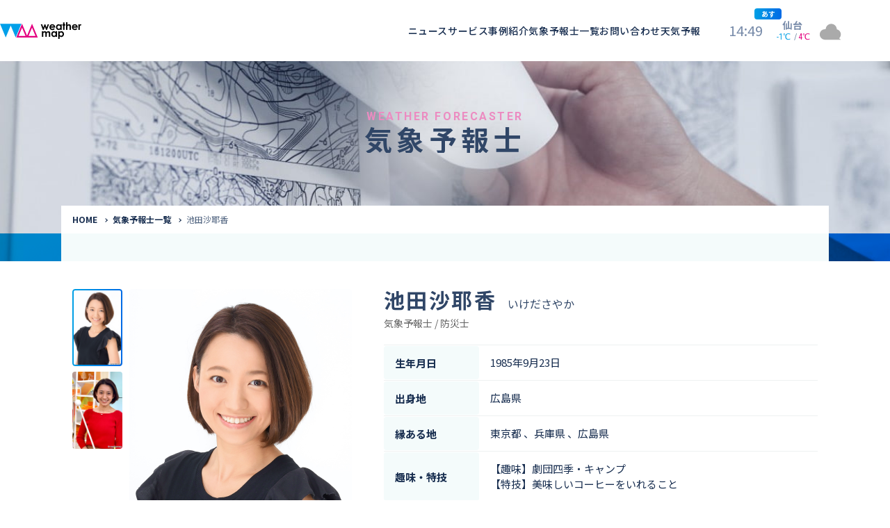

--- FILE ---
content_type: text/html; charset=UTF-8
request_url: https://caster.weathermap.co.jp/ikeda-sayaka
body_size: 353188
content:
<!DOCTYPE html>
<html lang="ja">
<head>
<!-- Google Tag Manager -->
<script>(function(w,d,s,l,i){w[l]=w[l]||[];w[l].push({'gtm.start':
new Date().getTime(),event:'gtm.js'});var f=d.getElementsByTagName(s)[0],
j=d.createElement(s),dl=l!='dataLayer'?'&l='+l:'';j.async=true;j.src=
'https://www.googletagmanager.com/gtm.js?id='+i+dl;f.parentNode.insertBefore(j,f);
})(window,document,'script','dataLayer','GTM-N6BJH4T');</script>
<!-- End Google Tag Manager -->
<meta charset="utf-8">
<meta http-equiv="X-UA-Compatible" content="IE=Edge">
<meta name="viewport" content="width=device-width, initial-scale=1">
<title>池田沙耶香 | ウェザーマップ</title>
<meta name="description" content="株式会社ウェザーマップのコーポレートサイトです。所属気象予報士や気象情報提供サービスのご紹介をしています。">
<meta name="keywords" content="天気, 天気予報, 気象, 台風, 気象予報士, ウェザー, ウェザーマップ, weather, お天気お姉さん, お天気キャスター, 気象情報">
<link rel="apple-touch-icon" sizes="180x180" href="https://caster.weathermap.co.jp/assets/icons/apple-touch-icon.png">
<link rel="icon" type="image/png" sizes="32x32" href="https://caster.weathermap.co.jp/assets/icons/favicon-32x32.png">
<link rel="icon" type="image/png" sizes="16x16" href="https://caster.weathermap.co.jp/assets/icons/favicon-16x16.png">
<link rel="mask-icon" href="https://caster.weathermap.co.jp/assets/icons/safari-pinned-tab.svg" color="#00a0e9">
<link rel="shortcut icon" href="https://caster.weathermap.co.jp/assets/icons/favicon.ico">
<meta name="msapplication-TileColor" content="#ffffff">
<meta name="msapplication-config" content="https://caster.weathermap.co.jp/assets/icons/browserconfig.xml">
<meta name="theme-color" content="#ffffff">
<!-- ogp-->
<link rel="canonical" href="https://caster.weathermap.co.jp/ikeda-sayaka" />
<meta property="og:type" content="article" />
<meta property="og:title" content="池田沙耶香 | ウェザーマップ" />
<meta property="og:url" content="https://caster.weathermap.co.jp/ikeda-sayaka" />
<meta property="og:site_name" content="ウェザーマップ" />
<meta property="og:image" content="https://caster.weathermap.co.jp/assets/images/ogp.png" />
<meta property="og:image:secure_url" content="https://caster.weathermap.co.jp/assets/images/ogp.png" />
<meta property="og:description" content="株式会社ウェザーマップのコーポレートサイトです。所属気象予報士や気象情報提供サービスのご紹介をしています。">
<!-- twitter ogp-->
<meta name="twitter:card" content="summary_large_image" />
<meta name="twitter:title" content="池田沙耶香 | ウェザーマップ" />
<meta name="twitter:image" content="https://caster.weathermap.co.jp/assets/images/ogp.png" />
<meta name="twitter:description" content="株式会社ウェザーマップのコーポレートサイトです。所属気象予報士や気象情報提供サービスのご紹介をしています。">

<link rel="preconnect" href="https://fonts.googleapis.com">
<link rel="preconnect" href="https://fonts.gstatic.com" crossorigin>
<link href="https://fonts.googleapis.com/css2?family=Noto+Sans+JP:wght@100..900&family=Roboto+Condensed:wght@100..900&family=Roboto:wght@100..900&display=swap" rel="stylesheet">
<link rel="stylesheet" href="/assets/styles/app.css?ver=24.2.27.1">
<script type='text/javascript' src='https://ajax.googleapis.com/ajax/libs/jquery/1.12.4/jquery.min.js?ver=1.12.4' id='jquery-js'></script>
<script type='text/javascript' src='https://forecast.weathermap.jp/assets/scripts/fcst4header.js?ver=1.1.2' defer='defer' id='fcst4header-js-js'></script>
<script type='text/javascript' src='https://forecast.weathermap.jp/assets/scripts/fcst_telops.js?ver=1.1.2' defer='defer' id='fcst-telops-js-js'></script>
<link rel="stylesheet" href="/vendor/select2/css/select2.min.css">
<link rel="stylesheet" href="/vendor/select2-bootstrap4-theme/select2-bootstrap4.min.css">

</head>
<body>
<!-- Google Tag Manager (noscript) -->
<noscript><iframe src="https://www.googletagmanager.com/ns.html?id=GTM-N6BJH4T"
height="0" width="0" style="display:none;visibility:hidden"></iframe></noscript>
<!-- End Google Tag Manager (noscript) -->
<header class="p-header l-header" id="header">
    <div class="p-header__inner">
        <div class="p-header__logo">
            <a href="https://www.weathermap.co.jp">
                <img src="/assets/images/logo-weather.svg" alt="">
                <span class="p-header__logoTxt">ウェザーマップ</span>
            </a>
        </div>
        <div class="p-header__menuBack js-gnavBack"></div>
        <div class="p-header__menuBack js-megaMenuBack"></div>
        <div class="p-header__menu js-gnav">
            <ul class="p-header__menuList">
                <li class="p-header__menuListItem">
                    <a class="p-header__menuListPage" href="https://www.weathermap.co.jp/news">ニュース</a>
                </li>
                <li class="p-header__menuListItem js-accordion" data-device="sp">
                    <a data-target="1" class="p-header__menuListPage p-header__menuListPage--tab js-accordionTrigger" href="https://www.weathermap.co.jp/service">サービス</a>
                    <div class="p-header__menuSub js-accordionBody">
                        <div class="p-header__menuSubInner">
                            <div class="p-header__menuSubInBox">
                                <div class="p-header__menuSubGroup">
                                    <div class="p-header__menuSubHead">
                                        <p class="p-header__menuSubHeadJp">気象予報士へのご依頼</p>
                                        <span class="p-header__menuSubHeadEn">Request to a weather forecaster</span>
                                    </div>
                                    <a class="p-header__menuSubItem" href="https://www.weathermap.co.jp/service/tv-radio"><span>気象番組出演（テレビ・ラジオ）</span></a>
                                    <a class="p-header__menuSubItem" href="https://www.weathermap.co.jp/service/support-manuscript"><span>番組サポート / 予報原稿作成</span></a>
                                    <a class="p-header__menuSubItem" href="https://www.weathermap.co.jp/service/appear-on"><span>講演会・イベント出演</span></a>
                                    <a class="p-header__menuSubItem" href="https://www.weathermap.co.jp/service/interview"><span>インタビュー / 取材</span></a>
                                    <a class="p-header__menuSubItem" href="https://www.weathermap.co.jp/service/writing-supervising"><span>コラム・寄稿 / 監修</span></a>
                                    <a class="p-header__menuSubItem" href="https://www.weathermap.co.jp/service/moderator-narration"><span>司会MC / ナレーション</span></a>
                                </div>
                                <div class="p-header__menuSubGroup">
                                    <div class="p-header__menuSubHead">
                                        <p class="p-header__menuSubHeadJp">気象情報のご依頼</p>
                                        <span class="p-header__menuSubHeadEn">Provision of weather information</span>
                                    </div>
                                    <a class="p-header__menuSubItem" href="https://www.weathermap.co.jp/service/data-provision"><span>データ提供（予報・実績）</span></a>
                                    <a class="p-header__menuSubItem" href="https://www.weathermap.co.jp/service/weather-content"><span>コンテンツ提供</span></a>
                                    <a class="p-header__menuSubItem" href="https://www.weathermap.co.jp/service/pinpoint-weather-forecast"><span>ピンポイント予報</span></a>
                                    <a class="p-header__menuSubItem" href="https://www.weathermap.co.jp/service/other-services"><span>その他の情報提供</span></a>
                                </div>

                                <div class="p-header__menuSubGroup">
                                    <div class="p-header__menuSubHead">
                                        <p class="p-header__menuSubHeadJp">資格取得支援</p>
                                        <span class="p-header__menuSubHeadEn">Education</span>
                                    </div>
                                    <a class="p-header__menuSubItem" href="https://www.weathermap.co.jp/service/school"><span>気象予報士講座について</span></a>
                                    <a class="p-header__menuSubItem" href="https://clear.weathermap.co.jp/" target="_blank" rel="noopener noreferrer"><span>気象予報士講座クリア</span></a>
                                    <a class="p-header__menuSubItem" href="https://clear.weathermap.co.jp/weathermap/asp-webapp/web/WKozaKensaku.do?shishaId=1800&kensakuKubun=0" target="_blank" rel="noopener noreferrer"><span>講座一覧</span></a>
                                    <a class="p-header__menuSubItem" href="https://clear.weathermap.co.jp/weathermap/asp-webapp/jsp/web/weathermap/base/guide.jsp" target="_blank" rel="noopener noreferrer"><span>受講のご案内</span></a>
                                </div>
                            </div>
                            <div class="p-header__menuSubMore">
                                <div class="c-contBtn c-contBtn--sizeM">
                                    <a class="c-contBtn__inner" href="https://www.weathermap.co.jp/service">サービストップ</a>
                                </div>
                            </div>
                        </div>
                    </div>
                </li>
                <li class="p-header__menuListItem">
                    <a class="p-header__menuListPage" href="https://www.weathermap.co.jp/case">事例紹介</a>
                </li>
                <li class="p-header__menuListItem">
                    <a class="p-header__menuListPage" href="https://caster.weathermap.co.jp">気象予報士一覧</a>
                </li>
                <li class="p-header__menuListItem">
                    <a class="p-header__menuListPage p-header__menuListPage--contact" href="https://www.weathermap.co.jp/contact">お問い合わせ</a>
                </li>
                <li class="p-header__menuListItem">
                    <a class="p-header__menuListPage" href="https://forecast.weathermap.jp/" target="_blank" rel="noopener noreferrer">天気予報</a>
                </li>
            </ul>
            <div class="p-header__menuFoot">
                <ul class="p-headerNavSNS">
                    <li class="p-headerNavSNS__item">
                        <a class="p-headerNavSNS__itemInner p-headerNavSNS__itemInner--youtube" href="https://www.youtube.com/channel/UCr6ODVX9v2sOshoHOqL50SA" target="_blank" rel="noopener noreferrer"><i class="p-headerNavSNS__itemIcon c-picIconFotYoutube"></i><span class="p-headerNavSNS__itemTxt">YouTube</span></a>
                    </li>
                    <li class="p-headerNavSNS__item">
                        <a class="p-headerNavSNS__itemInner p-headerNavSNS__itemInner--facebook" href="https://www.facebook.com/weathermap" target="_blank" rel="noopener noreferrer"><i class="p-headerNavSNS__itemIcon c-picIconFotFacebook"></i><span class="p-headerNavSNS__itemTxt">Facebook</span></a>
                    </li>
                    <li class="p-headerNavSNS__item">
                        <a class="p-headerNavSNS__itemInner p-headerNavSNS__itemInner--x" href="https://twitter.com/wm_osaru" target="_blank" rel="noopener noreferrer"><i class="p-headerNavSNS__itemIcon c-picIconFotX"></i><span class="p-headerNavSNS__itemTxt">X</span></a>
                    </li>
                </ul>
                <ul class="p-header__menuFootNav">
                    <li><a href="https://www.weathermap.co.jp/company"><span>会社情報</span></a></li>
                    <li><a href="https://www.weathermap.co.jp/recruit"><span>採用情報</span></a></li>
                    <li><a href="https://www.weathermap.co.jp/privacy"><span>プライバシーポリシー</span></a></li>
                    <li><a href="https://www.weathermap.co.jp/faq"><span>よくある質問</span></a></li>
                    <li><a href="https://www.weathermap.co.jp/contact"><span>お問い合わせ</span></a></li>
                </ul>
            </div>
        </div>
        <div class="p-header__megaMenu js-megaMenu">
            <div class="p-megaMenuTab js-megaMenu__tab" data-tab="1">
                <div class="p-megaMenuTab__inner">
                    <div class="p-megaMenuTab__head">
                        <div class="p-megaMenuTab__headName">
                            <span class="p-megaMenuTab__headNameEn">Service</span>
                            <span class="p-megaMenuTab__headNameJp">サービス</span>
                        </div>
                        <div class="p-megaMenuTab__headMore">
                            <div class="c-contBtn c-contBtn--sizeM">
                                <a class="c-contBtn__inner" href="https://www.weathermap.co.jp/service">サービストップ</a>
                            </div>
                        </div>
                    </div>

                    <div class="p-megaMenuTab__subInBox">
                        <div class="p-megaMenuTab__subGroup">
                            <div class="p-megaMenuTab__subHead">
                                <p class="p-megaMenuTab__subHeadJp">気象予報士へのご依頼</p>
                                <span class="p-megaMenuTab__subHeadEn">Request to a weather forecaster</span>
                            </div>
                            <a class="p-megaMenuTab__subItem" href="https://www.weathermap.co.jp/service/tv-radio"><span>気象番組出演（テレビ・ラジオ）</span></a>
                            <a class="p-megaMenuTab__subItem" href="https://www.weathermap.co.jp/service/support-manuscript"><span>番組サポート / 予報原稿作成</span></a>
                            <a class="p-megaMenuTab__subItem" href="https://www.weathermap.co.jp/service/appear-on"><span>講演会・イベント出演</span></a>
                            <a class="p-megaMenuTab__subItem" href="https://www.weathermap.co.jp/service/interview"><span>インタビュー / 取材</span></a>
                            <a class="p-megaMenuTab__subItem" href="https://www.weathermap.co.jp/service/writing-supervising"><span>コラム・寄稿 / 監修</span></a>
                            <a class="p-megaMenuTab__subItem" href="https://www.weathermap.co.jp/service/moderator-narration"><span>司会MC / ナレーション</span></a>
                        </div>
                        <div class="p-megaMenuTab__subGroup">
                            <div class="p-megaMenuTab__subHead">
                                <p class="p-megaMenuTab__subHeadJp">気象情報のご依頼</p>
                                <span class="p-megaMenuTab__subHeadEn">Provision of weather information</span>
                            </div>
                            <a class="p-megaMenuTab__subItem" href="https://www.weathermap.co.jp/service/data-provision"><span>データ提供（予報・実績）</span></a>
                            <a class="p-megaMenuTab__subItem" href="https://www.weathermap.co.jp/service/weather-content"><span>コンテンツ提供</span></a>
                            <a class="p-megaMenuTab__subItem" href="https://www.weathermap.co.jp/service/pinpoint-weather-forecast"><span>ピンポイント予報</span></a>
                            <a class="p-megaMenuTab__subItem" href="https://www.weathermap.co.jp/service/other-services"><span>その他の情報提供</span></a>
                        </div>

                        <div class="p-megaMenuTab__subGroup">
                            <div class="p-megaMenuTab__subHead">
                                <p class="p-megaMenuTab__subHeadJp">資格取得支援</p>
                                <span class="p-megaMenuTab__subHeadEn">Education</span>
                            </div>
                            <a class="p-megaMenuTab__subItem" href="https://www.weathermap.co.jp/service/school"><span>気象予報士講座について</span></a>
                            <a class="p-megaMenuTab__subItem" href="https://clear.weathermap.co.jp/" target="_blank" rel="noopener noreferrer"><span>気象予報士講座クリア</span></a>
                            <a class="p-megaMenuTab__subItem" href="https://clear.weathermap.co.jp/weathermap/asp-webapp/web/WKozaKensaku.do?shishaId=1800&kensakuKubun=0" target="_blank" rel="noopener noreferrer"><span>講座一覧</span></a>
                            <a class="p-megaMenuTab__subItem" href="https://clear.weathermap.co.jp/weathermap/asp-webapp/jsp/web/weathermap/base/guide.jsp" target="_blank" rel="noopener noreferrer"><span>受講のご案内</span></a>
                        </div>
                    </div>
                </div>
            </div>
        </div>
        <div class="p-header__widget">
            <div class="p-weatherWidget">
                <time id="time-widget" class="p-weatherWidget__time" datetime="2025-01-01T00:00:00+09:00">00:00</time>
                <div id="fcst_header_parts"></div>
                <div id="fcst_telops"></div>
            </div>
        </div>

        <button class="p-header__menuToggle js-gnavSpBtn" type="button">
            <span></span>
            <span></span>
            <span></span>
        </button>
    </div>
</header>

    <div class="l-main">
      <div class="p-heroCont">
        <div class="p-heroHead p-heroHead--low">
          <div class="p-heroHead__inner js-heroHeadTitle">
            <p class="p-heroHead__head"><span class="p-heroHead__headTxt">WEATHER FORECASTER</span></p>
            <div class="p-heroHead__body"><span class="p-heroHead__bodyTxt">気象予報士</span></div>
          </div>
          <div class="p-heroHead__bg">
            <picture><!--[if IE 9]><video style="display: none;"><![endif]-->
              <source media="(min-width: 768px)" srcset="/assets/images/hero/hero-caster_bg_pc.jpg 1x, ./assets/images/hero/hero-caster_bg_pc@2x.jpg 2x"/><!--[if IE 9]></video><![endif]--><img src="/assets/images/hero/hero-caster_bg_sp.jpg" srcset="/assets/images/hero/hero-caster_bg_sp.jpg 1x, ./assets/images/hero/hero-caster_bg_sp@2x.jpg 2x" alt=""/>
            </picture>
          </div>
        </div>
        <div class="p-heroBreadcrumbs">
          <div class="p-breadcrumbs">
            <div class="p-breadcrumbs__mask">
              <ul class="p-breadcrumbs__list">
                <li class="p-breadcrumbs__listItem"><a href="https://www.weathermap.co.jp">HOME</a></li>
                <li class="p-breadcrumbs__listItem"><a href="https://caster.weathermap.co.jp">気象予報士一覧</a></li>
                <li class="p-breadcrumbs__listItem">池田沙耶香</li>
              </ul>
            </div>
          </div>
        </div>
      </div>
      <div class="p-mainCont">
        <div class="p-casterDtl">
          <div class="p-container p-casterDtlHead">
            <div class="p-containerHeadMedia">
              <div class="p-casterDtlPhoto js-casterPhotoSlide">
                <div class="swiper-container p-casterDtlPhotoThm js-casterDtlPhotoThm is-loading">
                  <ul class="swiper-wrapper p-casterDtlPhotoThm__wrap">
                                        <li class="swiper-slide p-casterDtlPhotoThm__item">
                    <div class="p-casterDtlPhotoThm__itemInner"><img src="https://caster.weathermap.co.jp/storage/caster/9/prf-caster_dtl_1053.jpg" alt=""></div>
                    </li>
                    
                                        <li class="swiper-slide p-casterDtlPhotoThm__item">
                    <div class="p-casterDtlPhotoThm__itemInner"><img src="https://caster.weathermap.co.jp/storage/caster/9/prf-caster_dtl_1053_2.jpg" alt=""></div>
                    </li>
                    
                                      </ul>
                </div>
                <div class="p-casterDtlPhotoMainWrap">
                  <div class="swiper-container p-casterDtlPhotoMain js-casterDtlPhotoMain is-loading">
                    <ul class="swiper-wrapper p-casterDtlPhotoMain__wrap">
                                            <li class="swiper-slide p-casterDtlPhotoMain__item">
                        <div class="p-casterDtlPhotoMain__itemInner"><img src="https://caster.weathermap.co.jp/storage/caster/9/prf-caster_dtl_1053.jpg" alt=""></div>
                      </li>
                      
                                            <li class="swiper-slide p-casterDtlPhotoMain__item">
                        <div class="p-casterDtlPhotoMain__itemInner"><img src="https://caster.weathermap.co.jp/storage/caster/9/prf-caster_dtl_1053_2.jpg" alt=""></div>
                      </li>
                      
                                          </ul>
                    <div class="p-casterDtlPhotoMain__page js-casterDtlPhotoMain__page"></div>
                  </div>
                </div>
              </div>
              <div class="p-casterDtlSnsLinks">
                                                                                              </div>
              <div class="p-casterDtlSample">
                                                                <div class="p-casterDtlSample__item">
                    <a class="p-casterDtlSample__news" href="https://www.weathermap.co.jp/tag/池田沙耶香/" src="">
                        <span class="p-casterDtlSample__newsIcon"></span>
                        <span class="p-casterDtlSample__newsTxt">この気象予報士の活動へ</span>
                    </a>
                </div>
                              </div>

            </div>
            <div class="p-containerHeadBody">
            <h1 class="p-casterDtlName">池田沙耶香<span class="p-casterDtlName__kana">いけださやか</span></h1>
              <div class="p-casterDtlJob">気象予報士 / 防災士</div>
              <div class="p-casterDtlSnsLinks p-casterDtlSnsLinks--sp">
                                                                                              </div>
              <div class="p-containerDataListWrap">
                              <dl class="p-containerDataList">
                  <dt class="p-containerDataList__head">生年月日</dt>
                  <dd class="p-containerDataList__body">
                    1985年9月23日
                  </dd>
                </dl>
              
                              <dl class="p-containerDataList">
                  <dt class="p-containerDataList__head">出身地</dt>
                  <dd class="p-containerDataList__body">
                                                                  広島県
                                                            </dd>
                </dl>
              
                              <dl class="p-containerDataList">
                  <dt class="p-containerDataList__head">縁ある地</dt>
                  <dd class="p-containerDataList__body">
                                                                  東京都
                                          
                                                                  、兵庫県
                                          
                                                                  、広島県
                                          
                                      </dd>
                </dl>
              
                              <dl class="p-containerDataList">
                  <dt class="p-containerDataList__head">趣味・特技</dt>
                  <dd class="p-containerDataList__body">【趣味】劇団四季・キャンプ<br />
【特技】美味しいコーヒーをいれること</dd>
                </dl>
              
                              <dl class="p-containerDataList">
                  <dt class="p-containerDataList__head">出身校</dt>
                  <dd class="p-containerDataList__body">桐朋学園芸術短期大学 演劇科</dd>
                </dl>
              
                              <dl class="p-containerDataList">
                  <dt class="p-containerDataList__head">前職</dt>
                  <dd class="p-containerDataList__body">役者</dd>
                </dl>
              
              
                <dl class="p-containerDataList">
                  <dt class="p-containerDataList__head">気象予報士登録</dt>
                  <dd class="p-containerDataList__body">2015年10月</dd>
                </dl>

                                <dl class="p-containerDataList">
                  <dt class="p-containerDataList__head">現在のお仕事</dt>
                  <dd class="p-containerDataList__body">
                                          <div class="p-containerDataList__inCont"><span class="p-containerDataList__inLabel"><span class="p-containerDataList__inLabelTxt">出演</span></span>・NHK総合「あさイチ」<br />
・TBSラジオ（火・土）「ジェーン・スー生活は踊る」「たまむすび」「こねくと」「荻上チキ・Session」「5時のニュース・天気予報」「まとめて！土曜日」「土曜ワイドラジオTOKYO ナイツのちゃきちゃき大放送」</div>
                                                                              </dd>
                </dl>
                            </div>
            </div>
          </div>
          <div class="p-container p-casterDtlBody">
                        <div class="p-casterDtlBlock p-casterDtlBlock--spOnly">
              <div class="p-casterDtlBlock__cont">
                <div class="p-casterDtlSample p-casterDtlSample--spOnly">
                                                                        <div class="p-casterDtlSample__item">
                    <a class="p-casterDtlSample__news" href="https://www.weathermap.co.jp/tag/池田沙耶香/" src="">
                      <span class="p-casterDtlSample__newsIcon"></span>
                      <span class="p-casterDtlSample__newsTxt">この気象予報士の活動へ</span>
                    </a>
                  </div>
                                  </div>
              </div>
            </div>
                        <div class="p-casterDtlBlock">
              <h2 class="p-casterDtlBlock__head">プロフィール</h2>
              <div class="p-casterDtlBlock__cont">
              <p>広島県出身。独身時代は常に折り畳み傘を持っていたため、ほとんど天気予報を気にする事がなかったが、結婚・出産と生活スタイルが変化し、天気予報の重要性に気付く。<br />
子供を寝かせた後に猛勉強を続け、2015年に気象予報士資格を取得。TBSテレビ・ラジオの出演とともに、番組制作のサポートも務め、天気コーナーの全般に携わる。<br />
日々の生活に寄り添ったわかりやすい天気予報と、お天気川柳や実験などの小ネタをあわせ「歌のお姉さん」のお天気版「お天気の母さん」を目指す！</p>
              </div>
            </div>
            <div class="p-casterDtlBlock">
              <h2 class="p-casterDtlBlock__head">好きな天気</h2>
              <div class="p-casterDtlBlock__cont">
                <p>「にじ」<br />
ふと見上げた空に虹がかかっていると、それだけで少し幸せな気持ちになれるから。<br />
信号待ちの横断歩道で、次々に空を見上げる人が増え、皆で虹をみているあの感じが大好きです。</p>
              </div>
            </div>

                        <div class="p-casterDtlBlock">
              <h2 class="p-casterDtlBlock__head">実績</h2>
              <div class="p-casterDtlBlock__cont">
                                <dl class="p-casterDtlDrop js-accordion">
                  <dt class="p-casterDtlDrop__head js-accordionTrigger">出演<span class="p-casterDtlDrop__headArrow"></span></dt>
                  <dd class="p-casterDtlDrop__body js-accordionBody">
                    <div class="p-casterDtlDrop__bodyInner js-accordionBodyInner">
                      <div class="p-casterDtlDrop__inBox">
                        <p>TBSテレビ「はやドキ！」（～2021年9月）<br />
フジテレビ　ホウドウキョク「めざせ名物予報士」<br />
BSフジ　「もしもで考える…なるほど！なっとく塾」<br />
日本テレビ　「ニノさん」<br />
RCC中国放送「西田篤史の週間パパたいむ」<br />
RCCラジオ「広島女子高生日記」</p>
                      </div>
                    </div>
                  </dd>
                </dl>
                                                <dl class="p-casterDtlDrop js-accordion">
                  <dt class="p-casterDtlDrop__head js-accordionTrigger">講演<span class="p-casterDtlDrop__headArrow"></span></dt>
                  <dd class="p-casterDtlDrop__body js-accordionBody">
                    <div class="p-casterDtlDrop__bodyInner js-accordionBodyInner">
                      <div class="p-casterDtlDrop__inBox">
                        <p>TBS地球を笑顔にするHOUSE「お天気キャスターと学ぶ！未来の天気予報」講師<br />
ひと涼みアワード2019　授賞式<br />
熱中症予防声掛け出陣式2019<br />
ポプラ社「ポプラボお天気教室」講師（18年7月）<br />
ママサカス2017 お天気キャスター教室<br />
ハイウェイテクノフェア<br />
ひろしま里山ウェーブ</p>
                      </div>
                    </div>
                  </dd>
                </dl>
                                                <dl class="p-casterDtlDrop js-accordion">
                  <dt class="p-casterDtlDrop__head js-accordionTrigger">その他<span class="p-casterDtlDrop__headArrow"></span></dt>
                  <dd class="p-casterDtlDrop__body js-accordionBody">
                    <div class="p-casterDtlDrop__bodyInner js-accordionBodyInner">
                      <div class="p-casterDtlDrop__inBox">
                        <p>【コラム・執筆】<br />
・『気候危機がサクッとわかる本』<br />
・ハフポスト日本版「これからの防災」（PRESENTED BY TOYOTA)<br />
・Web Domani [気象予報士監修！天気別コーディネート]<br />
・キャンプカーマガジン「気象予報士コラム」<br />
・教えて！gooコラム「教えて！ウォッチ」<br />
・ ベネッセコーポレーション提供のニュースアプリ「totonou」<br />
　「今月の空と雲」監修<br />
・BUSINESS　LIFE　気象予報士コラム<br />
「ベビーカーで熱中症が起きる原因と対策」<br />
<br />
【出演（役者）】<br />
・日本テレビ「ハケンの品格」<br />
・テレビ東京「勇者ヨシヒコと魔王の城」<br />
・NHK　連続テレビ小説「おひさま」<br />
<br />
【舞台】<br />
・日生劇場「LOVEセンチュリー」<br />
・東京セレソンDX「流れ星」<br />
・みんなのうたプロジェクト「世界のどこにでもある、場所」</p>
                      </div>
                    </div>
                  </dd>
                </dl>
                              </div>
            </div>
                      </div>

                      <div class="p-casterDtlStudio">
              <div class="p-casterDtlStudio__inner p-container">
                <div class="p-casterDtlStudio__title"><span>写真撮影協力：</span></div>
                <div class="p-casterDtlStudio__body">
                                                            <a href="http://www.g-studio.jp/" target="_blank" rel="noopener noreferrer">UNITED 宣材写真スタジオ</a>
                                                      </div>
              </div>
            </div>
            
          <div class="p-casterDtlFootLink">
            <div class="c-contBtn c-contBtn--sizeL"><a class="c-contBtn__inner" href="/">気象予報士一覧へ</a></div>
          </div>
                    <div class="p-casterDtlOther">
            <div class="p-container">
              <div class="c-subHeading">
                <p class="c-subHeading__head c-subHeading__head--showSP"><span class="c-subHeading__headInner">OTHER</span></p>
                <h3 class="c-subHeading__body">他の気象予報士を見る</h3>
              </div>
            </div>
            <div class="p-casterCardSlideWrap">
              <div class="p-casterCardSlide swiper-container js-casterCardSlide is-loading">
                <div class="p-casterCardSlide__prev"></div>
                <div class="p-casterCardSlide__next"></div>
                <div class="p-casterCardSlide__page"><span class="p-casterCardSlide__pageNum"></span><span class="p-casterCardSlide__pageReturn is-lock">最初に戻る</span></div>
                <div class="p-casterCardSlide__scrollbar"></div>
                <div class="p-casterCardSlide__wrap swiper-wrapper">
                                    <div class="p-casterCardSlide__item swiper-slide">
                    <div class="p-casterCardFixed"><a class="p-casterCardFixed__inner p-casterCardFixed__inner--dtl" href="/izawa-sakino">
                        <div class="p-casterCardFixed__photo">
                          <picture><!--[if IE 9]><video style="display: none;"><![endif]-->
                                                        <source media="(min-width: 576px)" srcset="https://caster.weathermap.co.jp/storage/caster/178/prf-caster_index_izawasakino.jpg 1x, https://caster.weathermap.co.jp/storage/caster/178/prf-caster_index_izawasakino.jpg 2x"/><!--[if IE 9]></video><![endif]--><img src="https://caster.weathermap.co.jp/storage/caster/178/prf-caster_index_izawasakino.jpg" srcset="https://caster.weathermap.co.jp/storage/caster/178/prf-caster_index_izawasakino.jpg 1x, https://caster.weathermap.co.jp/storage/caster/178/prf-caster_index_izawasakino.jpg 2x" alt=""/>
                                                      </picture>
                        </div>
                        <div class="p-casterCardFixed__body">
                          <div class="p-casterCardFixed__name"><span class="p-casterCardFixed__nameSub">いざわさきの</span><span class="p-casterCardFixed__nameMain">井澤咲乃</span></div>
                                                    <div class="p-casterCard__tags">
                            <span class="p-casterCard__tag">
                              <span class="p-casterCard__tagTxt">
                                日本テレビ
                              </span>
                            </span>
                                                      <span class="p-casterCard__tag">
                              <span class="p-casterCard__tagTxt">
                                TOKYO MX
                              </span>
                            </span>
                                                    </div>
                                                  </div></a></div>
                  </div>
                                    <div class="p-casterCardSlide__item swiper-slide">
                    <div class="p-casterCardFixed"><a class="p-casterCardFixed__inner p-casterCardFixed__inner--dtl" href="/ishigami-saori">
                        <div class="p-casterCardFixed__photo">
                          <picture><!--[if IE 9]><video style="display: none;"><![endif]-->
                                                        <source media="(min-width: 576px)" srcset="https://caster.weathermap.co.jp/storage/caster/7/prf-caster_index_1052.jpg 1x, https://caster.weathermap.co.jp/storage/caster/7/prf-caster_index_1052.jpg 2x"/><!--[if IE 9]></video><![endif]--><img src="https://caster.weathermap.co.jp/storage/caster/7/prf-caster_index_1052.jpg" srcset="https://caster.weathermap.co.jp/storage/caster/7/prf-caster_index_1052.jpg 1x, https://caster.weathermap.co.jp/storage/caster/7/prf-caster_index_1052.jpg 2x" alt=""/>
                                                      </picture>
                        </div>
                        <div class="p-casterCardFixed__body">
                          <div class="p-casterCardFixed__name"><span class="p-casterCardFixed__nameSub">いしがみさおり</span><span class="p-casterCardFixed__nameMain">石上沙織</span></div>
                                                    <div class="p-casterCard__tags">
                            <span class="p-casterCard__tag">
                              <span class="p-casterCard__tagTxt">
                                TBSテレビ
                              </span>
                            </span>
                                                      <span class="p-casterCard__tag">
                              <span class="p-casterCard__tagTxt">
                                TBSラジオ
                              </span>
                            </span>
                                                    </div>
                                                  </div></a></div>
                  </div>
                                    <div class="p-casterCardSlide__item swiper-slide">
                    <div class="p-casterCardFixed"><a class="p-casterCardFixed__inner p-casterCardFixed__inner--dtl" href="/imai-sakura">
                        <div class="p-casterCardFixed__photo">
                          <picture><!--[if IE 9]><video style="display: none;"><![endif]-->
                                                        <source media="(min-width: 576px)" srcset="https://caster.weathermap.co.jp/storage/caster/176/prf-caster_index_imaisakura.jpg 1x, https://caster.weathermap.co.jp/storage/caster/176/prf-caster_index_imaisakura.jpg 2x"/><!--[if IE 9]></video><![endif]--><img src="https://caster.weathermap.co.jp/storage/caster/176/prf-caster_index_imaisakura.jpg" srcset="https://caster.weathermap.co.jp/storage/caster/176/prf-caster_index_imaisakura.jpg 1x, https://caster.weathermap.co.jp/storage/caster/176/prf-caster_index_imaisakura.jpg 2x" alt=""/>
                                                      </picture>
                        </div>
                        <div class="p-casterCardFixed__body">
                          <div class="p-casterCardFixed__name"><span class="p-casterCardFixed__nameSub">いまいさくら</span><span class="p-casterCardFixed__nameMain">今井春花</span></div>
                                                    <div class="p-casterCard__tags">
                            <span class="p-casterCard__tag">
                              <span class="p-casterCard__tagTxt">
                                テレビ朝日
                              </span>
                            </span>
                                                    </div>
                                                  </div></a></div>
                  </div>
                                    <div class="p-casterCardSlide__item swiper-slide">
                    <div class="p-casterCardFixed"><a class="p-casterCardFixed__inner p-casterCardFixed__inner--dtl" href="/iwasaki-ai">
                        <div class="p-casterCardFixed__photo">
                          <picture><!--[if IE 9]><video style="display: none;"><![endif]-->
                                                        <source media="(min-width: 576px)" srcset="https://caster.weathermap.co.jp/storage/caster/56/prf-caster_index_1119.jpg 1x, https://caster.weathermap.co.jp/storage/caster/56/prf-caster_index_1119.jpg 2x"/><!--[if IE 9]></video><![endif]--><img src="https://caster.weathermap.co.jp/storage/caster/56/prf-caster_index_1119.jpg" srcset="https://caster.weathermap.co.jp/storage/caster/56/prf-caster_index_1119.jpg 1x, https://caster.weathermap.co.jp/storage/caster/56/prf-caster_index_1119.jpg 2x" alt=""/>
                                                      </picture>
                        </div>
                        <div class="p-casterCardFixed__body">
                          <div class="p-casterCardFixed__name"><span class="p-casterCardFixed__nameSub">いわさきあい</span><span class="p-casterCardFixed__nameMain">岩崎亜衣</span></div>
                                                  </div></a></div>
                  </div>
                                    <div class="p-casterCardSlide__item swiper-slide">
                    <div class="p-casterCardFixed"><a class="p-casterCardFixed__inner p-casterCardFixed__inner--dtl" href="/iwahori-yuto">
                        <div class="p-casterCardFixed__photo">
                          <picture><!--[if IE 9]><video style="display: none;"><![endif]-->
                                                        <source media="(min-width: 576px)" srcset="https://caster.weathermap.co.jp/storage/caster/183/prf-caster_index_iwahoriyuto.jpg 1x, https://caster.weathermap.co.jp/storage/caster/183/prf-caster_index_iwahoriyuto.jpg 2x"/><!--[if IE 9]></video><![endif]--><img src="https://caster.weathermap.co.jp/storage/caster/183/prf-caster_index_iwahoriyuto.jpg" srcset="https://caster.weathermap.co.jp/storage/caster/183/prf-caster_index_iwahoriyuto.jpg 1x, https://caster.weathermap.co.jp/storage/caster/183/prf-caster_index_iwahoriyuto.jpg 2x" alt=""/>
                                                      </picture>
                        </div>
                        <div class="p-casterCardFixed__body">
                          <div class="p-casterCardFixed__name"><span class="p-casterCardFixed__nameSub">いわほりゆうと</span><span class="p-casterCardFixed__nameMain">岩堀祐斗</span></div>
                                                  </div></a></div>
                  </div>
                                    <div class="p-casterCardSlide__item swiper-slide">
                    <div class="p-casterCardFixed"><a class="p-casterCardFixed__inner p-casterCardFixed__inner--dtl" href="/ebana-jun">
                        <div class="p-casterCardFixed__photo">
                          <picture><!--[if IE 9]><video style="display: none;"><![endif]-->
                                                        <source media="(min-width: 576px)" srcset="https://caster.weathermap.co.jp/storage/caster/72/prf-caster_index_105.jpg 1x, https://caster.weathermap.co.jp/storage/caster/72/prf-caster_index_105.jpg 2x"/><!--[if IE 9]></video><![endif]--><img src="https://caster.weathermap.co.jp/storage/caster/72/prf-caster_index_105.jpg" srcset="https://caster.weathermap.co.jp/storage/caster/72/prf-caster_index_105.jpg 1x, https://caster.weathermap.co.jp/storage/caster/72/prf-caster_index_105.jpg 2x" alt=""/>
                                                      </picture>
                        </div>
                        <div class="p-casterCardFixed__body">
                          <div class="p-casterCardFixed__name"><span class="p-casterCardFixed__nameSub">えばなじゅん</span><span class="p-casterCardFixed__nameMain">江花純</span></div>
                                                  </div></a></div>
                  </div>
                                    <div class="p-casterCardSlide__item swiper-slide">
                    <div class="p-casterCardFixed"><a class="p-casterCardFixed__inner p-casterCardFixed__inner--dtl" href="/ebihara-miyoko">
                        <div class="p-casterCardFixed__photo">
                          <picture><!--[if IE 9]><video style="display: none;"><![endif]-->
                                                        <source media="(min-width: 576px)" srcset="https://caster.weathermap.co.jp/storage/caster/1/prf-caster_index_1112.jpg 1x, https://caster.weathermap.co.jp/storage/caster/1/prf-caster_index_1112.jpg 2x"/><!--[if IE 9]></video><![endif]--><img src="https://caster.weathermap.co.jp/storage/caster/1/prf-caster_index_1112.jpg" srcset="https://caster.weathermap.co.jp/storage/caster/1/prf-caster_index_1112.jpg 1x, https://caster.weathermap.co.jp/storage/caster/1/prf-caster_index_1112.jpg 2x" alt=""/>
                                                      </picture>
                        </div>
                        <div class="p-casterCardFixed__body">
                          <div class="p-casterCardFixed__name"><span class="p-casterCardFixed__nameSub">えびはらみよこ</span><span class="p-casterCardFixed__nameMain">海老原美代子</span></div>
                                                    <div class="p-casterCard__tags">
                            <span class="p-casterCard__tag">
                              <span class="p-casterCard__tagTxt">
                                とちぎテレビ
                              </span>
                            </span>
                                                    </div>
                                                  </div></a></div>
                  </div>
                                    <div class="p-casterCardSlide__item swiper-slide">
                    <div class="p-casterCardFixed"><a class="p-casterCardFixed__inner p-casterCardFixed__inner--dtl" href="/oikawa-ai">
                        <div class="p-casterCardFixed__photo">
                          <picture><!--[if IE 9]><video style="display: none;"><![endif]-->
                                                        <source media="(min-width: 576px)" srcset="https://caster.weathermap.co.jp/storage/caster/11/prf-caster_index_1055.jpg 1x, https://caster.weathermap.co.jp/storage/caster/11/prf-caster_index_1055.jpg 2x"/><!--[if IE 9]></video><![endif]--><img src="https://caster.weathermap.co.jp/storage/caster/11/prf-caster_index_1055.jpg" srcset="https://caster.weathermap.co.jp/storage/caster/11/prf-caster_index_1055.jpg 1x, https://caster.weathermap.co.jp/storage/caster/11/prf-caster_index_1055.jpg 2x" alt=""/>
                                                      </picture>
                        </div>
                        <div class="p-casterCardFixed__body">
                          <div class="p-casterCardFixed__name"><span class="p-casterCardFixed__nameSub">おいかわあい</span><span class="p-casterCardFixed__nameMain">及川藍</span></div>
                                                    <div class="p-casterCard__tags">
                            <span class="p-casterCard__tag">
                              <span class="p-casterCard__tagTxt">
                                TBSテレビ
                              </span>
                            </span>
                                                      <span class="p-casterCard__tag">
                              <span class="p-casterCard__tagTxt">
                                Yahoo!天気・災害
                              </span>
                            </span>
                                                    </div>
                                                  </div></a></div>
                  </div>
                                    <div class="p-casterCardSlide__item swiper-slide">
                    <div class="p-casterCardFixed"><a class="p-casterCardFixed__inner p-casterCardFixed__inner--dtl" href="/ohno-haruo">
                        <div class="p-casterCardFixed__photo">
                          <picture><!--[if IE 9]><video style="display: none;"><![endif]-->
                                                        <source media="(min-width: 576px)" srcset="https://caster.weathermap.co.jp/storage/caster/70/prf-caster_index_103.jpg 1x, https://caster.weathermap.co.jp/storage/caster/70/prf-caster_index_103.jpg 2x"/><!--[if IE 9]></video><![endif]--><img src="https://caster.weathermap.co.jp/storage/caster/70/prf-caster_index_103.jpg" srcset="https://caster.weathermap.co.jp/storage/caster/70/prf-caster_index_103.jpg 1x, https://caster.weathermap.co.jp/storage/caster/70/prf-caster_index_103.jpg 2x" alt=""/>
                                                      </picture>
                        </div>
                        <div class="p-casterCardFixed__body">
                          <div class="p-casterCardFixed__name"><span class="p-casterCardFixed__nameSub">おおのはるお</span><span class="p-casterCardFixed__nameMain">大野治夫</span></div>
                                                  </div></a></div>
                  </div>
                                    <div class="p-casterCardSlide__item swiper-slide">
                    <div class="p-casterCardFixed"><a class="p-casterCardFixed__inner p-casterCardFixed__inner--dtl" href="/owada-ayaka">
                        <div class="p-casterCardFixed__photo">
                          <picture><!--[if IE 9]><video style="display: none;"><![endif]-->
                                                        <source media="(min-width: 576px)" srcset="https://caster.weathermap.co.jp/storage/caster/79/prf-caster_index_1131.jpg 1x, https://caster.weathermap.co.jp/storage/caster/79/prf-caster_index_1131.jpg 2x"/><!--[if IE 9]></video><![endif]--><img src="https://caster.weathermap.co.jp/storage/caster/79/prf-caster_index_1131.jpg" srcset="https://caster.weathermap.co.jp/storage/caster/79/prf-caster_index_1131.jpg 1x, https://caster.weathermap.co.jp/storage/caster/79/prf-caster_index_1131.jpg 2x" alt=""/>
                                                      </picture>
                        </div>
                        <div class="p-casterCardFixed__body">
                          <div class="p-casterCardFixed__name"><span class="p-casterCardFixed__nameSub">おおわだあやか</span><span class="p-casterCardFixed__nameMain">大和田彩可</span></div>
                                                  </div></a></div>
                  </div>
                                    <div class="p-casterCardSlide__item swiper-slide">
                    <div class="p-casterCardFixed"><a class="p-casterCardFixed__inner p-casterCardFixed__inner--dtl" href="/okada-sayaka">
                        <div class="p-casterCardFixed__photo">
                          <picture><!--[if IE 9]><video style="display: none;"><![endif]-->
                                                        <source media="(min-width: 576px)" srcset="https://caster.weathermap.co.jp/storage/caster/121/prf-caster_index_1041.jpg 1x, https://caster.weathermap.co.jp/storage/caster/121/prf-caster_index_1041.jpg 2x"/><!--[if IE 9]></video><![endif]--><img src="https://caster.weathermap.co.jp/storage/caster/121/prf-caster_index_1041.jpg" srcset="https://caster.weathermap.co.jp/storage/caster/121/prf-caster_index_1041.jpg 1x, https://caster.weathermap.co.jp/storage/caster/121/prf-caster_index_1041.jpg 2x" alt=""/>
                                                      </picture>
                        </div>
                        <div class="p-casterCardFixed__body">
                          <div class="p-casterCardFixed__name"><span class="p-casterCardFixed__nameSub">おかださやか</span><span class="p-casterCardFixed__nameMain">岡田沙也加</span></div>
                                                    <div class="p-casterCard__tags">
                            <span class="p-casterCard__tag">
                              <span class="p-casterCard__tagTxt">
                                日本テレビ
                              </span>
                            </span>
                                                      <span class="p-casterCard__tag">
                              <span class="p-casterCard__tagTxt">
                                TBSテレビ
                              </span>
                            </span>
                                                    </div>
                                                  </div></a></div>
                  </div>
                                    <div class="p-casterCardSlide__item swiper-slide">
                    <div class="p-casterCardFixed"><a class="p-casterCardFixed__inner p-casterCardFixed__inner--dtl" href="/ogawa-minami">
                        <div class="p-casterCardFixed__photo">
                          <picture><!--[if IE 9]><video style="display: none;"><![endif]-->
                                                        <source media="(min-width: 576px)" srcset="https://caster.weathermap.co.jp/storage/caster/179/prf-caster_index_ogawaminai.jpg 1x, https://caster.weathermap.co.jp/storage/caster/179/prf-caster_index_ogawaminai.jpg 2x"/><!--[if IE 9]></video><![endif]--><img src="https://caster.weathermap.co.jp/storage/caster/179/prf-caster_index_ogawaminai.jpg" srcset="https://caster.weathermap.co.jp/storage/caster/179/prf-caster_index_ogawaminai.jpg 1x, https://caster.weathermap.co.jp/storage/caster/179/prf-caster_index_ogawaminai.jpg 2x" alt=""/>
                                                      </picture>
                        </div>
                        <div class="p-casterCardFixed__body">
                          <div class="p-casterCardFixed__name"><span class="p-casterCardFixed__nameSub">おがわみなみ</span><span class="p-casterCardFixed__nameMain">小川陽美</span></div>
                                                  </div></a></div>
                  </div>
                                    <div class="p-casterCardSlide__item swiper-slide">
                    <div class="p-casterCardFixed"><a class="p-casterCardFixed__inner p-casterCardFixed__inner--dtl" href="/ono-yuko">
                        <div class="p-casterCardFixed__photo">
                          <picture><!--[if IE 9]><video style="display: none;"><![endif]-->
                                                        <source media="(min-width: 576px)" srcset="https://caster.weathermap.co.jp/storage/caster/12/prf-caster_index_1084.jpg 1x, https://caster.weathermap.co.jp/storage/caster/12/prf-caster_index_1084.jpg 2x"/><!--[if IE 9]></video><![endif]--><img src="https://caster.weathermap.co.jp/storage/caster/12/prf-caster_index_1084.jpg" srcset="https://caster.weathermap.co.jp/storage/caster/12/prf-caster_index_1084.jpg 1x, https://caster.weathermap.co.jp/storage/caster/12/prf-caster_index_1084.jpg 2x" alt=""/>
                                                      </picture>
                        </div>
                        <div class="p-casterCardFixed__body">
                          <div class="p-casterCardFixed__name"><span class="p-casterCardFixed__nameSub">おのゆうこ</span><span class="p-casterCardFixed__nameMain">小野裕子</span></div>
                                                    <div class="p-casterCard__tags">
                            <span class="p-casterCard__tag">
                              <span class="p-casterCard__tagTxt">
                                TBSテレビ
                              </span>
                            </span>
                                                    </div>
                                                  </div></a></div>
                  </div>
                                    <div class="p-casterCardSlide__item swiper-slide">
                    <div class="p-casterCardFixed"><a class="p-casterCardFixed__inner p-casterCardFixed__inner--dtl" href="/katayama-miki">
                        <div class="p-casterCardFixed__photo">
                          <picture><!--[if IE 9]><video style="display: none;"><![endif]-->
                                                        <source media="(min-width: 576px)" srcset="https://caster.weathermap.co.jp/storage/caster/6/prf-caster_index_katayamamiki.jpg 1x, https://caster.weathermap.co.jp/storage/caster/6/prf-caster_index_katayamamiki.jpg 2x"/><!--[if IE 9]></video><![endif]--><img src="https://caster.weathermap.co.jp/storage/caster/6/prf-caster_index_katayamamiki.jpg" srcset="https://caster.weathermap.co.jp/storage/caster/6/prf-caster_index_katayamamiki.jpg 1x, https://caster.weathermap.co.jp/storage/caster/6/prf-caster_index_katayamamiki.jpg 2x" alt=""/>
                                                      </picture>
                        </div>
                        <div class="p-casterCardFixed__body">
                          <div class="p-casterCardFixed__name"><span class="p-casterCardFixed__nameSub">かたやまみき</span><span class="p-casterCardFixed__nameMain">片山美紀</span></div>
                                                    <div class="p-casterCard__tags">
                            <span class="p-casterCard__tag">
                              <span class="p-casterCard__tagTxt">
                                NHK総合
                              </span>
                            </span>
                                                    </div>
                                                  </div></a></div>
                  </div>
                                    <div class="p-casterCardSlide__item swiper-slide">
                    <div class="p-casterCardFixed"><a class="p-casterCardFixed__inner p-casterCardFixed__inner--dtl" href="/katayama-yukiko">
                        <div class="p-casterCardFixed__photo">
                          <picture><!--[if IE 9]><video style="display: none;"><![endif]-->
                                                        <source media="(min-width: 576px)" srcset="https://caster.weathermap.co.jp/storage/caster/133/prf-caster_index_202.jpg 1x, https://caster.weathermap.co.jp/storage/caster/133/prf-caster_index_202.jpg 2x"/><!--[if IE 9]></video><![endif]--><img src="https://caster.weathermap.co.jp/storage/caster/133/prf-caster_index_202.jpg" srcset="https://caster.weathermap.co.jp/storage/caster/133/prf-caster_index_202.jpg 1x, https://caster.weathermap.co.jp/storage/caster/133/prf-caster_index_202.jpg 2x" alt=""/>
                                                      </picture>
                        </div>
                        <div class="p-casterCardFixed__body">
                          <div class="p-casterCardFixed__name"><span class="p-casterCardFixed__nameSub">かたやまゆきこ</span><span class="p-casterCardFixed__nameMain">片山由紀子</span></div>
                                                  </div></a></div>
                  </div>
                                    <div class="p-casterCardSlide__item swiper-slide">
                    <div class="p-casterCardFixed"><a class="p-casterCardFixed__inner p-casterCardFixed__inner--dtl" href="/kawanobe-reina">
                        <div class="p-casterCardFixed__photo">
                          <picture><!--[if IE 9]><video style="display: none;"><![endif]-->
                                                        <source media="(min-width: 576px)" srcset="https://caster.weathermap.co.jp/storage/caster/205/prf-caster_index_kawanobereina2.jpg 1x, https://caster.weathermap.co.jp/storage/caster/205/prf-caster_index_kawanobereina2.jpg 2x"/><!--[if IE 9]></video><![endif]--><img src="https://caster.weathermap.co.jp/storage/caster/205/prf-caster_index_kawanobereina2.jpg" srcset="https://caster.weathermap.co.jp/storage/caster/205/prf-caster_index_kawanobereina2.jpg 1x, https://caster.weathermap.co.jp/storage/caster/205/prf-caster_index_kawanobereina2.jpg 2x" alt=""/>
                                                      </picture>
                        </div>
                        <div class="p-casterCardFixed__body">
                          <div class="p-casterCardFixed__name"><span class="p-casterCardFixed__nameSub">かわのべれいな</span><span class="p-casterCardFixed__nameMain">川延怜奈</span></div>
                                                  </div></a></div>
                  </div>
                                    <div class="p-casterCardSlide__item swiper-slide">
                    <div class="p-casterCardFixed"><a class="p-casterCardFixed__inner p-casterCardFixed__inner--dtl" href="/kawamura-maria">
                        <div class="p-casterCardFixed__photo">
                          <picture><!--[if IE 9]><video style="display: none;"><![endif]-->
                                                        <source media="(min-width: 576px)" srcset="https://caster.weathermap.co.jp/storage/caster/177/prf-caster_index_kawamuramria.jpg 1x, https://caster.weathermap.co.jp/storage/caster/177/prf-caster_index_kawamuramria.jpg 2x"/><!--[if IE 9]></video><![endif]--><img src="https://caster.weathermap.co.jp/storage/caster/177/prf-caster_index_kawamuramria.jpg" srcset="https://caster.weathermap.co.jp/storage/caster/177/prf-caster_index_kawamuramria.jpg 1x, https://caster.weathermap.co.jp/storage/caster/177/prf-caster_index_kawamuramria.jpg 2x" alt=""/>
                                                      </picture>
                        </div>
                        <div class="p-casterCardFixed__body">
                          <div class="p-casterCardFixed__name"><span class="p-casterCardFixed__nameSub">かわむらまりあ</span><span class="p-casterCardFixed__nameMain">河村満里愛</span></div>
                                                    <div class="p-casterCard__tags">
                            <span class="p-casterCard__tag">
                              <span class="p-casterCard__tagTxt">
                                爆サイ.com
                              </span>
                            </span>
                                                    </div>
                                                  </div></a></div>
                  </div>
                                    <div class="p-casterCardSlide__item swiper-slide">
                    <div class="p-casterCardFixed"><a class="p-casterCardFixed__inner p-casterCardFixed__inner--dtl" href="/kikuchi-mai">
                        <div class="p-casterCardFixed__photo">
                          <picture><!--[if IE 9]><video style="display: none;"><![endif]-->
                                                        <source media="(min-width: 576px)" srcset="https://caster.weathermap.co.jp/storage/caster/86/prf-caster_index_kikuchimai3.jpg 1x, https://caster.weathermap.co.jp/storage/caster/86/prf-caster_index_kikuchimai3.jpg 2x"/><!--[if IE 9]></video><![endif]--><img src="https://caster.weathermap.co.jp/storage/caster/86/prf-caster_index_kikuchimai3.jpg" srcset="https://caster.weathermap.co.jp/storage/caster/86/prf-caster_index_kikuchimai3.jpg 1x, https://caster.weathermap.co.jp/storage/caster/86/prf-caster_index_kikuchimai3.jpg 2x" alt=""/>
                                                      </picture>
                        </div>
                        <div class="p-casterCardFixed__body">
                          <div class="p-casterCardFixed__name"><span class="p-casterCardFixed__nameSub">きくちまい</span><span class="p-casterCardFixed__nameMain">菊池真以</span></div>
                                                    <div class="p-casterCard__tags">
                            <span class="p-casterCard__tag">
                              <span class="p-casterCard__tagTxt">
                                Yahoo!天気・災害
                              </span>
                            </span>
                                                      <span class="p-casterCard__tag">
                              <span class="p-casterCard__tagTxt">
                                TBSテレビ
                              </span>
                            </span>
                                                    </div>
                                                  </div></a></div>
                  </div>
                                    <div class="p-casterCardSlide__item swiper-slide">
                    <div class="p-casterCardFixed"><a class="p-casterCardFixed__inner p-casterCardFixed__inner--dtl" href="/kitamura-urara">
                        <div class="p-casterCardFixed__photo">
                          <picture><!--[if IE 9]><video style="display: none;"><![endif]-->
                                                        <source media="(min-width: 576px)" srcset="https://caster.weathermap.co.jp/storage/caster/202/prf-caster_index_kitamuraurara.jpg 1x, https://caster.weathermap.co.jp/storage/caster/202/prf-caster_index_kitamuraurara.jpg 2x"/><!--[if IE 9]></video><![endif]--><img src="https://caster.weathermap.co.jp/storage/caster/202/prf-caster_index_kitamuraurara.jpg" srcset="https://caster.weathermap.co.jp/storage/caster/202/prf-caster_index_kitamuraurara.jpg 1x, https://caster.weathermap.co.jp/storage/caster/202/prf-caster_index_kitamuraurara.jpg 2x" alt=""/>
                                                      </picture>
                        </div>
                        <div class="p-casterCardFixed__body">
                          <div class="p-casterCardFixed__name"><span class="p-casterCardFixed__nameSub">きたむらうらら　業務提携</span><span class="p-casterCardFixed__nameMain">北村麗</span></div>
                                                    <div class="p-casterCard__tags">
                            <span class="p-casterCard__tag">
                              <span class="p-casterCard__tagTxt">
                                TBSテレビ
                              </span>
                            </span>
                                                    </div>
                                                  </div></a></div>
                  </div>
                                    <div class="p-casterCardSlide__item swiper-slide">
                    <div class="p-casterCardFixed"><a class="p-casterCardFixed__inner p-casterCardFixed__inner--dtl" href="/kiriya-keiko">
                        <div class="p-casterCardFixed__photo">
                          <picture><!--[if IE 9]><video style="display: none;"><![endif]-->
                                                        <source media="(min-width: 576px)" srcset="https://caster.weathermap.co.jp/storage/caster/122/2.jpg 1x, https://caster.weathermap.co.jp/storage/caster/122/2.jpg 2x"/><!--[if IE 9]></video><![endif]--><img src="https://caster.weathermap.co.jp/storage/caster/122/2.jpg" srcset="https://caster.weathermap.co.jp/storage/caster/122/2.jpg 1x, https://caster.weathermap.co.jp/storage/caster/122/2.jpg 2x" alt=""/>
                                                      </picture>
                        </div>
                        <div class="p-casterCardFixed__body">
                          <div class="p-casterCardFixed__name"><span class="p-casterCardFixed__nameSub">きりやけいこ</span><span class="p-casterCardFixed__nameMain">桐谷景子</span></div>
                                                  </div></a></div>
                  </div>
                                    <div class="p-casterCardSlide__item swiper-slide">
                    <div class="p-casterCardFixed"><a class="p-casterCardFixed__inner p-casterCardFixed__inner--dtl" href="/kusaka-jun">
                        <div class="p-casterCardFixed__photo">
                          <picture><!--[if IE 9]><video style="display: none;"><![endif]-->
                                                        <source media="(min-width: 576px)" srcset="https://caster.weathermap.co.jp/storage/caster/211/prf-caster_index_kusakajun.jpg 1x, https://caster.weathermap.co.jp/storage/caster/211/prf-caster_index_kusakajun.jpg 2x"/><!--[if IE 9]></video><![endif]--><img src="https://caster.weathermap.co.jp/storage/caster/211/prf-caster_index_kusakajun.jpg" srcset="https://caster.weathermap.co.jp/storage/caster/211/prf-caster_index_kusakajun.jpg 1x, https://caster.weathermap.co.jp/storage/caster/211/prf-caster_index_kusakajun.jpg 2x" alt=""/>
                                                      </picture>
                        </div>
                        <div class="p-casterCardFixed__body">
                          <div class="p-casterCardFixed__name"><span class="p-casterCardFixed__nameSub">くさか　じゅん</span><span class="p-casterCardFixed__nameMain">日下　純</span></div>
                                                    <div class="p-casterCard__tags">
                            <span class="p-casterCard__tag">
                              <span class="p-casterCard__tagTxt">
                                NHKラジオ
                              </span>
                            </span>
                                                    </div>
                                                  </div></a></div>
                  </div>
                                    <div class="p-casterCardSlide__item swiper-slide">
                    <div class="p-casterCardFixed"><a class="p-casterCardFixed__inner p-casterCardFixed__inner--dtl" href="/kunimoto-mika">
                        <div class="p-casterCardFixed__photo">
                          <picture><!--[if IE 9]><video style="display: none;"><![endif]-->
                                                        <source media="(min-width: 576px)" srcset="https://caster.weathermap.co.jp/storage/caster/111/prf-caster_index_1024.jpg 1x, https://caster.weathermap.co.jp/storage/caster/111/prf-caster_index_1024.jpg 2x"/><!--[if IE 9]></video><![endif]--><img src="https://caster.weathermap.co.jp/storage/caster/111/prf-caster_index_1024.jpg" srcset="https://caster.weathermap.co.jp/storage/caster/111/prf-caster_index_1024.jpg 1x, https://caster.weathermap.co.jp/storage/caster/111/prf-caster_index_1024.jpg 2x" alt=""/>
                                                      </picture>
                        </div>
                        <div class="p-casterCardFixed__body">
                          <div class="p-casterCardFixed__name"><span class="p-casterCardFixed__nameSub">くにもとみか</span><span class="p-casterCardFixed__nameMain">國本未華</span></div>
                                                    <div class="p-casterCard__tags">
                            <span class="p-casterCard__tag">
                              <span class="p-casterCard__tagTxt">
                                TBSテレビ
                              </span>
                            </span>
                                                    </div>
                                                  </div></a></div>
                  </div>
                                    <div class="p-casterCardSlide__item swiper-slide">
                    <div class="p-casterCardFixed"><a class="p-casterCardFixed__inner p-casterCardFixed__inner--dtl" href="/kuboi-asami">
                        <div class="p-casterCardFixed__photo">
                          <picture><!--[if IE 9]><video style="display: none;"><![endif]-->
                                                        <source media="(min-width: 576px)" srcset="https://caster.weathermap.co.jp/storage/caster/4/prf-caster_index_1050.jpg 1x, https://caster.weathermap.co.jp/storage/caster/4/prf-caster_index_1050.jpg 2x"/><!--[if IE 9]></video><![endif]--><img src="https://caster.weathermap.co.jp/storage/caster/4/prf-caster_index_1050.jpg" srcset="https://caster.weathermap.co.jp/storage/caster/4/prf-caster_index_1050.jpg 1x, https://caster.weathermap.co.jp/storage/caster/4/prf-caster_index_1050.jpg 2x" alt=""/>
                                                      </picture>
                        </div>
                        <div class="p-casterCardFixed__body">
                          <div class="p-casterCardFixed__name"><span class="p-casterCardFixed__nameSub">くぼいあさみ</span><span class="p-casterCardFixed__nameMain">久保井朝美</span></div>
                                                    <div class="p-casterCard__tags">
                            <span class="p-casterCard__tag">
                              <span class="p-casterCard__tagTxt">
                                NHK総合
                              </span>
                            </span>
                                                      <span class="p-casterCard__tag">
                              <span class="p-casterCard__tagTxt">
                                Yahoo!天気・災害
                              </span>
                            </span>
                                                    </div>
                                                  </div></a></div>
                  </div>
                                    <div class="p-casterCardSlide__item swiper-slide">
                    <div class="p-casterCardFixed"><a class="p-casterCardFixed__inner p-casterCardFixed__inner--dtl" href="/kobayashi-masatoshi">
                        <div class="p-casterCardFixed__photo">
                          <picture><!--[if IE 9]><video style="display: none;"><![endif]-->
                                                        <source media="(min-width: 576px)" srcset="https://caster.weathermap.co.jp/storage/caster/107/prf-caster_index_1018.jpg 1x, https://caster.weathermap.co.jp/storage/caster/107/prf-caster_index_1018.jpg 2x"/><!--[if IE 9]></video><![endif]--><img src="https://caster.weathermap.co.jp/storage/caster/107/prf-caster_index_1018.jpg" srcset="https://caster.weathermap.co.jp/storage/caster/107/prf-caster_index_1018.jpg 1x, https://caster.weathermap.co.jp/storage/caster/107/prf-caster_index_1018.jpg 2x" alt=""/>
                                                      </picture>
                        </div>
                        <div class="p-casterCardFixed__body">
                          <div class="p-casterCardFixed__name"><span class="p-casterCardFixed__nameSub">こばやしまさとし</span><span class="p-casterCardFixed__nameMain">小林正寿</span></div>
                                                    <div class="p-casterCard__tags">
                            <span class="p-casterCard__tag">
                              <span class="p-casterCard__tagTxt">
                                日本テレビ
                              </span>
                            </span>
                                                    </div>
                                                  </div></a></div>
                  </div>
                                    <div class="p-casterCardSlide__item swiper-slide">
                    <div class="p-casterCardFixed"><a class="p-casterCardFixed__inner p-casterCardFixed__inner--dtl" href="/kobayashi-masami">
                        <div class="p-casterCardFixed__photo">
                          <picture><!--[if IE 9]><video style="display: none;"><![endif]-->
                                                        <source media="(min-width: 576px)" srcset="https://caster.weathermap.co.jp/storage/caster/44/prf-caster_index_1106.jpg 1x, https://caster.weathermap.co.jp/storage/caster/44/prf-caster_index_1106.jpg 2x"/><!--[if IE 9]></video><![endif]--><img src="https://caster.weathermap.co.jp/storage/caster/44/prf-caster_index_1106.jpg" srcset="https://caster.weathermap.co.jp/storage/caster/44/prf-caster_index_1106.jpg 1x, https://caster.weathermap.co.jp/storage/caster/44/prf-caster_index_1106.jpg 2x" alt=""/>
                                                      </picture>
                        </div>
                        <div class="p-casterCardFixed__body">
                          <div class="p-casterCardFixed__name"><span class="p-casterCardFixed__nameSub">こばやしまさみ</span><span class="p-casterCardFixed__nameMain">小林雅美</span></div>
                                                    <div class="p-casterCard__tags">
                            <span class="p-casterCard__tag">
                              <span class="p-casterCard__tagTxt">
                                TBSラジオ
                              </span>
                            </span>
                                                    </div>
                                                  </div></a></div>
                  </div>
                                    <div class="p-casterCardSlide__item swiper-slide">
                    <div class="p-casterCardFixed"><a class="p-casterCardFixed__inner p-casterCardFixed__inner--dtl" href="/saito-eri">
                        <div class="p-casterCardFixed__photo">
                          <picture><!--[if IE 9]><video style="display: none;"><![endif]-->
                                                        <source media="(min-width: 576px)" srcset="https://caster.weathermap.co.jp/storage/caster/131/prf-caster_index_122.jpg 1x, https://caster.weathermap.co.jp/storage/caster/131/prf-caster_index_122.jpg 2x"/><!--[if IE 9]></video><![endif]--><img src="https://caster.weathermap.co.jp/storage/caster/131/prf-caster_index_122.jpg" srcset="https://caster.weathermap.co.jp/storage/caster/131/prf-caster_index_122.jpg 1x, https://caster.weathermap.co.jp/storage/caster/131/prf-caster_index_122.jpg 2x" alt=""/>
                                                      </picture>
                        </div>
                        <div class="p-casterCardFixed__body">
                          <div class="p-casterCardFixed__name"><span class="p-casterCardFixed__nameSub">さいとうえり</span><span class="p-casterCardFixed__nameMain">斎藤恵理</span></div>
                                                  </div></a></div>
                  </div>
                                    <div class="p-casterCardSlide__item swiper-slide">
                    <div class="p-casterCardFixed"><a class="p-casterCardFixed__inner p-casterCardFixed__inner--dtl" href="/saito-yoshio">
                        <div class="p-casterCardFixed__photo">
                          <picture><!--[if IE 9]><video style="display: none;"><![endif]-->
                                                        <source media="(min-width: 576px)" srcset="https://caster.weathermap.co.jp/storage/caster/98/prf-caster_index_116.jpg 1x, https://caster.weathermap.co.jp/storage/caster/98/prf-caster_index_116.jpg 2x"/><!--[if IE 9]></video><![endif]--><img src="https://caster.weathermap.co.jp/storage/caster/98/prf-caster_index_116.jpg" srcset="https://caster.weathermap.co.jp/storage/caster/98/prf-caster_index_116.jpg 1x, https://caster.weathermap.co.jp/storage/caster/98/prf-caster_index_116.jpg 2x" alt=""/>
                                                      </picture>
                        </div>
                        <div class="p-casterCardFixed__body">
                          <div class="p-casterCardFixed__name"><span class="p-casterCardFixed__nameSub">さいとうよしお</span><span class="p-casterCardFixed__nameMain">斎藤義雄</span></div>
                                                    <div class="p-casterCard__tags">
                            <span class="p-casterCard__tag">
                              <span class="p-casterCard__tagTxt">
                                TBSラジオ
                              </span>
                            </span>
                                                    </div>
                                                  </div></a></div>
                  </div>
                                    <div class="p-casterCardSlide__item swiper-slide">
                    <div class="p-casterCardFixed"><a class="p-casterCardFixed__inner p-casterCardFixed__inner--dtl" href="/sakaguchi-ami">
                        <div class="p-casterCardFixed__photo">
                          <picture><!--[if IE 9]><video style="display: none;"><![endif]-->
                                                        <source media="(min-width: 576px)" srcset="https://caster.weathermap.co.jp/storage/caster/193/prf-caster_index_sakaguchiami2.jpg 1x, https://caster.weathermap.co.jp/storage/caster/193/prf-caster_index_sakaguchiami2.jpg 2x"/><!--[if IE 9]></video><![endif]--><img src="https://caster.weathermap.co.jp/storage/caster/193/prf-caster_index_sakaguchiami2.jpg" srcset="https://caster.weathermap.co.jp/storage/caster/193/prf-caster_index_sakaguchiami2.jpg 1x, https://caster.weathermap.co.jp/storage/caster/193/prf-caster_index_sakaguchiami2.jpg 2x" alt=""/>
                                                      </picture>
                        </div>
                        <div class="p-casterCardFixed__body">
                          <div class="p-casterCardFixed__name"><span class="p-casterCardFixed__nameSub">さかぐちあみ　</span><span class="p-casterCardFixed__nameMain">坂口愛美</span></div>
                                                    <div class="p-casterCard__tags">
                            <span class="p-casterCard__tag">
                              <span class="p-casterCard__tagTxt">
                                TBSテレビ
                              </span>
                            </span>
                                                      <span class="p-casterCard__tag">
                              <span class="p-casterCard__tagTxt">
                                Yahoo!天気・災害
                              </span>
                            </span>
                                                    </div>
                                                  </div></a></div>
                  </div>
                                    <div class="p-casterCardSlide__item swiper-slide">
                    <div class="p-casterCardFixed"><a class="p-casterCardFixed__inner p-casterCardFixed__inner--dtl" href="/sakamoto-morio">
                        <div class="p-casterCardFixed__photo">
                          <picture><!--[if IE 9]><video style="display: none;"><![endif]-->
                                                        <source media="(min-width: 576px)" srcset="https://caster.weathermap.co.jp/storage/caster/55/prf-caster_index_309.jpg 1x, https://caster.weathermap.co.jp/storage/caster/55/prf-caster_index_309.jpg 2x"/><!--[if IE 9]></video><![endif]--><img src="https://caster.weathermap.co.jp/storage/caster/55/prf-caster_index_309.jpg" srcset="https://caster.weathermap.co.jp/storage/caster/55/prf-caster_index_309.jpg 1x, https://caster.weathermap.co.jp/storage/caster/55/prf-caster_index_309.jpg 2x" alt=""/>
                                                      </picture>
                        </div>
                        <div class="p-casterCardFixed__body">
                          <div class="p-casterCardFixed__name"><span class="p-casterCardFixed__nameSub">さかもともりお</span><span class="p-casterCardFixed__nameMain">坂本森男</span></div>
                                                  </div></a></div>
                  </div>
                                    <div class="p-casterCardSlide__item swiper-slide">
                    <div class="p-casterCardFixed"><a class="p-casterCardFixed__inner p-casterCardFixed__inner--dtl" href="/sakamoto-reina">
                        <div class="p-casterCardFixed__photo">
                          <picture><!--[if IE 9]><video style="display: none;"><![endif]-->
                                                        <source media="(min-width: 576px)" srcset="https://caster.weathermap.co.jp/storage/caster/152/prf-caster_index_sakamotoreina.jpg 1x, https://caster.weathermap.co.jp/storage/caster/152/prf-caster_index_sakamotoreina.jpg 2x"/><!--[if IE 9]></video><![endif]--><img src="https://caster.weathermap.co.jp/storage/caster/152/prf-caster_index_sakamotoreina.jpg" srcset="https://caster.weathermap.co.jp/storage/caster/152/prf-caster_index_sakamotoreina.jpg 1x, https://caster.weathermap.co.jp/storage/caster/152/prf-caster_index_sakamotoreina.jpg 2x" alt=""/>
                                                      </picture>
                        </div>
                        <div class="p-casterCardFixed__body">
                          <div class="p-casterCardFixed__name"><span class="p-casterCardFixed__nameSub">さかもとれいな</span><span class="p-casterCardFixed__nameMain">坂本玲奈</span></div>
                                                  </div></a></div>
                  </div>
                                    <div class="p-casterCardSlide__item swiper-slide">
                    <div class="p-casterCardFixed"><a class="p-casterCardFixed__inner p-casterCardFixed__inner--dtl" href="/sakihama-ayako">
                        <div class="p-casterCardFixed__photo">
                          <picture><!--[if IE 9]><video style="display: none;"><![endif]-->
                                                        <source media="(min-width: 576px)" srcset="https://caster.weathermap.co.jp/storage/caster/87/prf-caster_index_220.jpg 1x, https://caster.weathermap.co.jp/storage/caster/87/prf-caster_index_220.jpg 2x"/><!--[if IE 9]></video><![endif]--><img src="https://caster.weathermap.co.jp/storage/caster/87/prf-caster_index_220.jpg" srcset="https://caster.weathermap.co.jp/storage/caster/87/prf-caster_index_220.jpg 1x, https://caster.weathermap.co.jp/storage/caster/87/prf-caster_index_220.jpg 2x" alt=""/>
                                                      </picture>
                        </div>
                        <div class="p-casterCardFixed__body">
                          <div class="p-casterCardFixed__name"><span class="p-casterCardFixed__nameSub">さきはまあやこ</span><span class="p-casterCardFixed__nameMain">崎濱綾子</span></div>
                                                    <div class="p-casterCard__tags">
                            <span class="p-casterCard__tag">
                              <span class="p-casterCard__tagTxt">
                                Yahoo!天気・災害
                              </span>
                            </span>
                                                    </div>
                                                  </div></a></div>
                  </div>
                                    <div class="p-casterCardSlide__item swiper-slide">
                    <div class="p-casterCardFixed"><a class="p-casterCardFixed__inner p-casterCardFixed__inner--dtl" href="/sakurada-masanobu">
                        <div class="p-casterCardFixed__photo">
                          <picture><!--[if IE 9]><video style="display: none;"><![endif]-->
                                                        <source media="(min-width: 576px)" srcset="https://caster.weathermap.co.jp/storage/caster/163/prf-caster_index_sakuradamasanobu2.jpg 1x, https://caster.weathermap.co.jp/storage/caster/163/prf-caster_index_sakuradamasanobu2.jpg 2x"/><!--[if IE 9]></video><![endif]--><img src="https://caster.weathermap.co.jp/storage/caster/163/prf-caster_index_sakuradamasanobu2.jpg" srcset="https://caster.weathermap.co.jp/storage/caster/163/prf-caster_index_sakuradamasanobu2.jpg 1x, https://caster.weathermap.co.jp/storage/caster/163/prf-caster_index_sakuradamasanobu2.jpg 2x" alt=""/>
                                                      </picture>
                        </div>
                        <div class="p-casterCardFixed__body">
                          <div class="p-casterCardFixed__name"><span class="p-casterCardFixed__nameSub">さくらだまさのぶ</span><span class="p-casterCardFixed__nameMain">櫻田雅信</span></div>
                                                    <div class="p-casterCard__tags">
                            <span class="p-casterCard__tag">
                              <span class="p-casterCard__tagTxt">
                                TOKYO MX
                              </span>
                            </span>
                                                    </div>
                                                  </div></a></div>
                  </div>
                                    <div class="p-casterCardSlide__item swiper-slide">
                    <div class="p-casterCardFixed"><a class="p-casterCardFixed__inner p-casterCardFixed__inner--dtl" href="/sasaki-satomi">
                        <div class="p-casterCardFixed__photo">
                          <picture><!--[if IE 9]><video style="display: none;"><![endif]-->
                                                        <source media="(min-width: 576px)" srcset="https://caster.weathermap.co.jp/storage/caster/66/prf-caster_index_1007.jpg 1x, https://caster.weathermap.co.jp/storage/caster/66/prf-caster_index_1007.jpg 2x"/><!--[if IE 9]></video><![endif]--><img src="https://caster.weathermap.co.jp/storage/caster/66/prf-caster_index_1007.jpg" srcset="https://caster.weathermap.co.jp/storage/caster/66/prf-caster_index_1007.jpg 1x, https://caster.weathermap.co.jp/storage/caster/66/prf-caster_index_1007.jpg 2x" alt=""/>
                                                      </picture>
                        </div>
                        <div class="p-casterCardFixed__body">
                          <div class="p-casterCardFixed__name"><span class="p-casterCardFixed__nameSub">ささきさとみ</span><span class="p-casterCardFixed__nameMain">佐々木聡美</span></div>
                                                  </div></a></div>
                  </div>
                                    <div class="p-casterCardSlide__item swiper-slide">
                    <div class="p-casterCardFixed"><a class="p-casterCardFixed__inner p-casterCardFixed__inner--dtl" href="/sato-atsuko">
                        <div class="p-casterCardFixed__photo">
                          <picture><!--[if IE 9]><video style="display: none;"><![endif]-->
                                                        <source media="(min-width: 576px)" srcset="https://caster.weathermap.co.jp/storage/caster/20/prf-caster_index_1089.jpg 1x, https://caster.weathermap.co.jp/storage/caster/20/prf-caster_index_1089.jpg 2x"/><!--[if IE 9]></video><![endif]--><img src="https://caster.weathermap.co.jp/storage/caster/20/prf-caster_index_1089.jpg" srcset="https://caster.weathermap.co.jp/storage/caster/20/prf-caster_index_1089.jpg 1x, https://caster.weathermap.co.jp/storage/caster/20/prf-caster_index_1089.jpg 2x" alt=""/>
                                                      </picture>
                        </div>
                        <div class="p-casterCardFixed__body">
                          <div class="p-casterCardFixed__name"><span class="p-casterCardFixed__nameSub">さとうあつこ</span><span class="p-casterCardFixed__nameMain">佐藤温子</span></div>
                                                  </div></a></div>
                  </div>
                                    <div class="p-casterCardSlide__item swiper-slide">
                    <div class="p-casterCardFixed"><a class="p-casterCardFixed__inner p-casterCardFixed__inner--dtl" href="/sato-kanako">
                        <div class="p-casterCardFixed__photo">
                          <picture><!--[if IE 9]><video style="display: none;"><![endif]-->
                                                        <source media="(min-width: 576px)" srcset="https://caster.weathermap.co.jp/storage/caster/24/prf-caster_index_satokanako2.jpg 1x, https://caster.weathermap.co.jp/storage/caster/24/prf-caster_index_satokanako2.jpg 2x"/><!--[if IE 9]></video><![endif]--><img src="https://caster.weathermap.co.jp/storage/caster/24/prf-caster_index_satokanako2.jpg" srcset="https://caster.weathermap.co.jp/storage/caster/24/prf-caster_index_satokanako2.jpg 1x, https://caster.weathermap.co.jp/storage/caster/24/prf-caster_index_satokanako2.jpg 2x" alt=""/>
                                                      </picture>
                        </div>
                        <div class="p-casterCardFixed__body">
                          <div class="p-casterCardFixed__name"><span class="p-casterCardFixed__nameSub">さとうかなこ</span><span class="p-casterCardFixed__nameMain">佐藤可奈子</span></div>
                                                    <div class="p-casterCard__tags">
                            <span class="p-casterCard__tag">
                              <span class="p-casterCard__tagTxt">
                                NHKラジオ
                              </span>
                            </span>
                                                      <span class="p-casterCard__tag">
                              <span class="p-casterCard__tagTxt">
                                Yahoo!天気・災害
                              </span>
                            </span>
                                                    </div>
                                                  </div></a></div>
                  </div>
                                    <div class="p-casterCardSlide__item swiper-slide">
                    <div class="p-casterCardFixed"><a class="p-casterCardFixed__inner p-casterCardFixed__inner--dtl" href="/sato-keiichi">
                        <div class="p-casterCardFixed__photo">
                          <picture><!--[if IE 9]><video style="display: none;"><![endif]-->
                                                        <source media="(min-width: 576px)" srcset="https://caster.weathermap.co.jp/storage/caster/83/prf-caster_index_219.jpg 1x, https://caster.weathermap.co.jp/storage/caster/83/prf-caster_index_219.jpg 2x"/><!--[if IE 9]></video><![endif]--><img src="https://caster.weathermap.co.jp/storage/caster/83/prf-caster_index_219.jpg" srcset="https://caster.weathermap.co.jp/storage/caster/83/prf-caster_index_219.jpg 1x, https://caster.weathermap.co.jp/storage/caster/83/prf-caster_index_219.jpg 2x" alt=""/>
                                                      </picture>
                        </div>
                        <div class="p-casterCardFixed__body">
                          <div class="p-casterCardFixed__name"><span class="p-casterCardFixed__nameSub">さとうけいいち</span><span class="p-casterCardFixed__nameMain">佐藤圭一</span></div>
                                                    <div class="p-casterCard__tags">
                            <span class="p-casterCard__tag">
                              <span class="p-casterCard__tagTxt">
                                テレビ朝日
                              </span>
                            </span>
                                                      <span class="p-casterCard__tag">
                              <span class="p-casterCard__tagTxt">
                                Yahoo!天気・災害
                              </span>
                            </span>
                                                    </div>
                                                  </div></a></div>
                  </div>
                                    <div class="p-casterCardSlide__item swiper-slide">
                    <div class="p-casterCardFixed"><a class="p-casterCardFixed__inner p-casterCardFixed__inner--dtl" href="/sato-toshikazu">
                        <div class="p-casterCardFixed__photo">
                          <picture><!--[if IE 9]><video style="display: none;"><![endif]-->
                                                        <source media="(min-width: 576px)" srcset="https://caster.weathermap.co.jp/storage/caster/23/prf-caster_index_1066.jpg 1x, https://caster.weathermap.co.jp/storage/caster/23/prf-caster_index_1066.jpg 2x"/><!--[if IE 9]></video><![endif]--><img src="https://caster.weathermap.co.jp/storage/caster/23/prf-caster_index_1066.jpg" srcset="https://caster.weathermap.co.jp/storage/caster/23/prf-caster_index_1066.jpg 1x, https://caster.weathermap.co.jp/storage/caster/23/prf-caster_index_1066.jpg 2x" alt=""/>
                                                      </picture>
                        </div>
                        <div class="p-casterCardFixed__body">
                          <div class="p-casterCardFixed__name"><span class="p-casterCardFixed__nameSub">さとうとしかず</span><span class="p-casterCardFixed__nameMain">佐藤俊和</span></div>
                                                  </div></a></div>
                  </div>
                                    <div class="p-casterCardSlide__item swiper-slide">
                    <div class="p-casterCardFixed"><a class="p-casterCardFixed__inner p-casterCardFixed__inner--dtl" href="/zama-taeko">
                        <div class="p-casterCardFixed__photo">
                          <picture><!--[if IE 9]><video style="display: none;"><![endif]-->
                                                        <source media="(min-width: 576px)" srcset="https://caster.weathermap.co.jp/storage/caster/91/prf-caster_index_zamataeko.jpg 1x, https://caster.weathermap.co.jp/storage/caster/91/prf-caster_index_zamataeko.jpg 2x"/><!--[if IE 9]></video><![endif]--><img src="https://caster.weathermap.co.jp/storage/caster/91/prf-caster_index_zamataeko.jpg" srcset="https://caster.weathermap.co.jp/storage/caster/91/prf-caster_index_zamataeko.jpg 1x, https://caster.weathermap.co.jp/storage/caster/91/prf-caster_index_zamataeko.jpg 2x" alt=""/>
                                                      </picture>
                        </div>
                        <div class="p-casterCardFixed__body">
                          <div class="p-casterCardFixed__name"><span class="p-casterCardFixed__nameSub">ざまたえこ</span><span class="p-casterCardFixed__nameMain">坐間妙子</span></div>
                                                    <div class="p-casterCard__tags">
                            <span class="p-casterCard__tag">
                              <span class="p-casterCard__tagTxt">
                                TBSラジオ
                              </span>
                            </span>
                                                      <span class="p-casterCard__tag">
                              <span class="p-casterCard__tagTxt">
                                日本テレビ
                              </span>
                            </span>
                                                    </div>
                                                  </div></a></div>
                  </div>
                                    <div class="p-casterCardSlide__item swiper-slide">
                    <div class="p-casterCardFixed"><a class="p-casterCardFixed__inner p-casterCardFixed__inner--dtl" href="/shiomi-ai">
                        <div class="p-casterCardFixed__photo">
                          <picture><!--[if IE 9]><video style="display: none;"><![endif]-->
                                                        <source media="(min-width: 576px)" srcset="https://caster.weathermap.co.jp/storage/caster/190/prf-caster_index_shiomiai.jpg 1x, https://caster.weathermap.co.jp/storage/caster/190/prf-caster_index_shiomiai.jpg 2x"/><!--[if IE 9]></video><![endif]--><img src="https://caster.weathermap.co.jp/storage/caster/190/prf-caster_index_shiomiai.jpg" srcset="https://caster.weathermap.co.jp/storage/caster/190/prf-caster_index_shiomiai.jpg 1x, https://caster.weathermap.co.jp/storage/caster/190/prf-caster_index_shiomiai.jpg 2x" alt=""/>
                                                      </picture>
                        </div>
                        <div class="p-casterCardFixed__body">
                          <div class="p-casterCardFixed__name"><span class="p-casterCardFixed__nameSub">しおみあい</span><span class="p-casterCardFixed__nameMain">塩見愛</span></div>
                                                  </div></a></div>
                  </div>
                                    <div class="p-casterCardSlide__item swiper-slide">
                    <div class="p-casterCardFixed"><a class="p-casterCardFixed__inner p-casterCardFixed__inner--dtl" href="/shimizu-shota">
                        <div class="p-casterCardFixed__photo">
                          <picture><!--[if IE 9]><video style="display: none;"><![endif]-->
                                                        <source media="(min-width: 576px)" srcset="https://caster.weathermap.co.jp/storage/caster/13/prf-caster_index_1056.jpg 1x, https://caster.weathermap.co.jp/storage/caster/13/prf-caster_index_1056.jpg 2x"/><!--[if IE 9]></video><![endif]--><img src="https://caster.weathermap.co.jp/storage/caster/13/prf-caster_index_1056.jpg" srcset="https://caster.weathermap.co.jp/storage/caster/13/prf-caster_index_1056.jpg 1x, https://caster.weathermap.co.jp/storage/caster/13/prf-caster_index_1056.jpg 2x" alt=""/>
                                                      </picture>
                        </div>
                        <div class="p-casterCardFixed__body">
                          <div class="p-casterCardFixed__name"><span class="p-casterCardFixed__nameSub">しみずしょうた</span><span class="p-casterCardFixed__nameMain">清水祥太</span></div>
                                                  </div></a></div>
                  </div>
                                    <div class="p-casterCardSlide__item swiper-slide">
                    <div class="p-casterCardFixed"><a class="p-casterCardFixed__inner p-casterCardFixed__inner--dtl" href="/sugie-yuji">
                        <div class="p-casterCardFixed__photo">
                          <picture><!--[if IE 9]><video style="display: none;"><![endif]-->
                                                        <source media="(min-width: 576px)" srcset="https://caster.weathermap.co.jp/storage/caster/71/prf-caster_index_104.jpg 1x, https://caster.weathermap.co.jp/storage/caster/71/prf-caster_index_104.jpg 2x"/><!--[if IE 9]></video><![endif]--><img src="https://caster.weathermap.co.jp/storage/caster/71/prf-caster_index_104.jpg" srcset="https://caster.weathermap.co.jp/storage/caster/71/prf-caster_index_104.jpg 1x, https://caster.weathermap.co.jp/storage/caster/71/prf-caster_index_104.jpg 2x" alt=""/>
                                                      </picture>
                        </div>
                        <div class="p-casterCardFixed__body">
                          <div class="p-casterCardFixed__name"><span class="p-casterCardFixed__nameSub">すぎえゆうじ</span><span class="p-casterCardFixed__nameMain">杉江勇次</span></div>
                                                    <div class="p-casterCard__tags">
                            <span class="p-casterCard__tag">
                              <span class="p-casterCard__tagTxt">
                                日本テレビ
                              </span>
                            </span>
                                                    </div>
                                                  </div></a></div>
                  </div>
                                    <div class="p-casterCardSlide__item swiper-slide">
                    <div class="p-casterCardFixed"><a class="p-casterCardFixed__inner p-casterCardFixed__inner--dtl" href="/sugisawa-ayaka">
                        <div class="p-casterCardFixed__photo">
                          <picture><!--[if IE 9]><video style="display: none;"><![endif]-->
                                                        <source media="(min-width: 576px)" srcset="https://caster.weathermap.co.jp/storage/caster/90/prf-caster_index_223.jpg 1x, https://caster.weathermap.co.jp/storage/caster/90/prf-caster_index_223.jpg 2x"/><!--[if IE 9]></video><![endif]--><img src="https://caster.weathermap.co.jp/storage/caster/90/prf-caster_index_223.jpg" srcset="https://caster.weathermap.co.jp/storage/caster/90/prf-caster_index_223.jpg 1x, https://caster.weathermap.co.jp/storage/caster/90/prf-caster_index_223.jpg 2x" alt=""/>
                                                      </picture>
                        </div>
                        <div class="p-casterCardFixed__body">
                          <div class="p-casterCardFixed__name"><span class="p-casterCardFixed__nameSub">すぎさわあやか</span><span class="p-casterCardFixed__nameMain">杉澤綾華</span></div>
                                                  </div></a></div>
                  </div>
                                    <div class="p-casterCardSlide__item swiper-slide">
                    <div class="p-casterCardFixed"><a class="p-casterCardFixed__inner p-casterCardFixed__inner--dtl" href="/sugiyama-mari">
                        <div class="p-casterCardFixed__photo">
                          <picture><!--[if IE 9]><video style="display: none;"><![endif]-->
                                                        <source media="(min-width: 576px)" srcset="https://caster.weathermap.co.jp/storage/caster/126/prf-caster_index_sugiyamamari2024.jpg 1x, https://caster.weathermap.co.jp/storage/caster/126/prf-caster_index_sugiyamamari2024.jpg 2x"/><!--[if IE 9]></video><![endif]--><img src="https://caster.weathermap.co.jp/storage/caster/126/prf-caster_index_sugiyamamari2024.jpg" srcset="https://caster.weathermap.co.jp/storage/caster/126/prf-caster_index_sugiyamamari2024.jpg 1x, https://caster.weathermap.co.jp/storage/caster/126/prf-caster_index_sugiyamamari2024.jpg 2x" alt=""/>
                                                      </picture>
                        </div>
                        <div class="p-casterCardFixed__body">
                          <div class="p-casterCardFixed__name"><span class="p-casterCardFixed__nameSub">すぎやままり</span><span class="p-casterCardFixed__nameMain">杉山真理</span></div>
                                                  </div></a></div>
                  </div>
                                    <div class="p-casterCardSlide__item swiper-slide">
                    <div class="p-casterCardFixed"><a class="p-casterCardFixed__inner p-casterCardFixed__inner--dtl" href="/suzuki-yu">
                        <div class="p-casterCardFixed__photo">
                          <picture><!--[if IE 9]><video style="display: none;"><![endif]-->
                                                        <source media="(min-width: 576px)" srcset="https://caster.weathermap.co.jp/storage/caster/26/prf-caster_index_suzukiyu2.jpg 1x, https://caster.weathermap.co.jp/storage/caster/26/prf-caster_index_suzukiyu2.jpg 2x"/><!--[if IE 9]></video><![endif]--><img src="https://caster.weathermap.co.jp/storage/caster/26/prf-caster_index_suzukiyu2.jpg" srcset="https://caster.weathermap.co.jp/storage/caster/26/prf-caster_index_suzukiyu2.jpg 1x, https://caster.weathermap.co.jp/storage/caster/26/prf-caster_index_suzukiyu2.jpg 2x" alt=""/>
                                                      </picture>
                        </div>
                        <div class="p-casterCardFixed__body">
                          <div class="p-casterCardFixed__name"><span class="p-casterCardFixed__nameSub">すずきゆう</span><span class="p-casterCardFixed__nameMain">鈴木悠</span></div>
                                                    <div class="p-casterCard__tags">
                            <span class="p-casterCard__tag">
                              <span class="p-casterCard__tagTxt">
                                TBSテレビ
                              </span>
                            </span>
                                                      <span class="p-casterCard__tag">
                              <span class="p-casterCard__tagTxt">
                                Yahoo!天気・災害
                              </span>
                            </span>
                                                    </div>
                                                  </div></a></div>
                  </div>
                                    <div class="p-casterCardSlide__item swiper-slide">
                    <div class="p-casterCardFixed"><a class="p-casterCardFixed__inner p-casterCardFixed__inner--dtl" href="/sekiguchi-nami">
                        <div class="p-casterCardFixed__photo">
                          <picture><!--[if IE 9]><video style="display: none;"><![endif]-->
                                                        <source media="(min-width: 576px)" srcset="https://caster.weathermap.co.jp/storage/caster/96/prf-caster_index_1010.jpg 1x, https://caster.weathermap.co.jp/storage/caster/96/prf-caster_index_1010.jpg 2x"/><!--[if IE 9]></video><![endif]--><img src="https://caster.weathermap.co.jp/storage/caster/96/prf-caster_index_1010.jpg" srcset="https://caster.weathermap.co.jp/storage/caster/96/prf-caster_index_1010.jpg 1x, https://caster.weathermap.co.jp/storage/caster/96/prf-caster_index_1010.jpg 2x" alt=""/>
                                                      </picture>
                        </div>
                        <div class="p-casterCardFixed__body">
                          <div class="p-casterCardFixed__name"><span class="p-casterCardFixed__nameSub">せきぐちなみ</span><span class="p-casterCardFixed__nameMain">関口奈美</span></div>
                                                  </div></a></div>
                  </div>
                                    <div class="p-casterCardSlide__item swiper-slide">
                    <div class="p-casterCardFixed"><a class="p-casterCardFixed__inner p-casterCardFixed__inner--dtl" href="/takahashi-ayumi">
                        <div class="p-casterCardFixed__photo">
                          <picture><!--[if IE 9]><video style="display: none;"><![endif]-->
                                                        <source media="(min-width: 576px)" srcset="https://caster.weathermap.co.jp/storage/caster/38/prf-caster_index_takahashiayumi1.jpg 1x, https://caster.weathermap.co.jp/storage/caster/38/prf-caster_index_takahashiayumi1.jpg 2x"/><!--[if IE 9]></video><![endif]--><img src="https://caster.weathermap.co.jp/storage/caster/38/prf-caster_index_takahashiayumi1.jpg" srcset="https://caster.weathermap.co.jp/storage/caster/38/prf-caster_index_takahashiayumi1.jpg 1x, https://caster.weathermap.co.jp/storage/caster/38/prf-caster_index_takahashiayumi1.jpg 2x" alt=""/>
                                                      </picture>
                        </div>
                        <div class="p-casterCardFixed__body">
                          <div class="p-casterCardFixed__name"><span class="p-casterCardFixed__nameSub">たかはしあゆみ</span><span class="p-casterCardFixed__nameMain">高橋亜弓</span></div>
                                                    <div class="p-casterCard__tags">
                            <span class="p-casterCard__tag">
                              <span class="p-casterCard__tagTxt">
                                Yahoo!天気・災害
                              </span>
                            </span>
                                                    </div>
                                                  </div></a></div>
                  </div>
                                    <div class="p-casterCardSlide__item swiper-slide">
                    <div class="p-casterCardFixed"><a class="p-casterCardFixed__inner p-casterCardFixed__inner--dtl" href="/takahashi-kazuya">
                        <div class="p-casterCardFixed__photo">
                          <picture><!--[if IE 9]><video style="display: none;"><![endif]-->
                                                        <source media="(min-width: 576px)" srcset="https://caster.weathermap.co.jp/storage/caster/132/prf-caster_index_201.jpg 1x, https://caster.weathermap.co.jp/storage/caster/132/prf-caster_index_201.jpg 2x"/><!--[if IE 9]></video><![endif]--><img src="https://caster.weathermap.co.jp/storage/caster/132/prf-caster_index_201.jpg" srcset="https://caster.weathermap.co.jp/storage/caster/132/prf-caster_index_201.jpg 1x, https://caster.weathermap.co.jp/storage/caster/132/prf-caster_index_201.jpg 2x" alt=""/>
                                                      </picture>
                        </div>
                        <div class="p-casterCardFixed__body">
                          <div class="p-casterCardFixed__name"><span class="p-casterCardFixed__nameSub">たかはしかずや</span><span class="p-casterCardFixed__nameMain">高橋和也</span></div>
                                                  </div></a></div>
                  </div>
                                    <div class="p-casterCardSlide__item swiper-slide">
                    <div class="p-casterCardFixed"><a class="p-casterCardFixed__inner p-casterCardFixed__inner--dtl" href="/takayasu-naoko">
                        <div class="p-casterCardFixed__photo">
                          <picture><!--[if IE 9]><video style="display: none;"><![endif]-->
                                                        <source media="(min-width: 576px)" srcset="https://caster.weathermap.co.jp/storage/caster/162/prf-caster_index_takayasunaoko.jpg 1x, https://caster.weathermap.co.jp/storage/caster/162/prf-caster_index_takayasunaoko.jpg 2x"/><!--[if IE 9]></video><![endif]--><img src="https://caster.weathermap.co.jp/storage/caster/162/prf-caster_index_takayasunaoko.jpg" srcset="https://caster.weathermap.co.jp/storage/caster/162/prf-caster_index_takayasunaoko.jpg 1x, https://caster.weathermap.co.jp/storage/caster/162/prf-caster_index_takayasunaoko.jpg 2x" alt=""/>
                                                      </picture>
                        </div>
                        <div class="p-casterCardFixed__body">
                          <div class="p-casterCardFixed__name"><span class="p-casterCardFixed__nameSub">たかやすなおこ</span><span class="p-casterCardFixed__nameMain">高安奈緒子</span></div>
                                                    <div class="p-casterCard__tags">
                            <span class="p-casterCard__tag">
                              <span class="p-casterCard__tagTxt">
                                TBSテレビ
                              </span>
                            </span>
                                                      <span class="p-casterCard__tag">
                              <span class="p-casterCard__tagTxt">
                                TOKYO MX
                              </span>
                            </span>
                                                    </div>
                                                  </div></a></div>
                  </div>
                                    <div class="p-casterCardSlide__item swiper-slide">
                    <div class="p-casterCardFixed"><a class="p-casterCardFixed__inner p-casterCardFixed__inner--dtl" href="/tago-anna">
                        <div class="p-casterCardFixed__photo">
                          <picture><!--[if IE 9]><video style="display: none;"><![endif]-->
                                                        <source media="(min-width: 576px)" srcset="https://caster.weathermap.co.jp/storage/caster/109/prf-caster_index_tagoannna01.jpg 1x, https://caster.weathermap.co.jp/storage/caster/109/prf-caster_index_tagoannna01.jpg 2x"/><!--[if IE 9]></video><![endif]--><img src="https://caster.weathermap.co.jp/storage/caster/109/prf-caster_index_tagoannna01.jpg" srcset="https://caster.weathermap.co.jp/storage/caster/109/prf-caster_index_tagoannna01.jpg 1x, https://caster.weathermap.co.jp/storage/caster/109/prf-caster_index_tagoannna01.jpg 2x" alt=""/>
                                                      </picture>
                        </div>
                        <div class="p-casterCardFixed__body">
                          <div class="p-casterCardFixed__name"><span class="p-casterCardFixed__nameSub">たごあんな</span><span class="p-casterCardFixed__nameMain">多胡安那</span></div>
                                                    <div class="p-casterCard__tags">
                            <span class="p-casterCard__tag">
                              <span class="p-casterCard__tagTxt">
                                Yahoo!天気・災害
                              </span>
                            </span>
                                                    </div>
                                                  </div></a></div>
                  </div>
                                    <div class="p-casterCardSlide__item swiper-slide">
                    <div class="p-casterCardFixed"><a class="p-casterCardFixed__inner p-casterCardFixed__inner--dtl" href="/tazaki-mayumi">
                        <div class="p-casterCardFixed__photo">
                          <picture><!--[if IE 9]><video style="display: none;"><![endif]-->
                                                        <source media="(min-width: 576px)" srcset="https://caster.weathermap.co.jp/storage/caster/57/prf-caster_index_310.jpg 1x, https://caster.weathermap.co.jp/storage/caster/57/prf-caster_index_310.jpg 2x"/><!--[if IE 9]></video><![endif]--><img src="https://caster.weathermap.co.jp/storage/caster/57/prf-caster_index_310.jpg" srcset="https://caster.weathermap.co.jp/storage/caster/57/prf-caster_index_310.jpg 1x, https://caster.weathermap.co.jp/storage/caster/57/prf-caster_index_310.jpg 2x" alt=""/>
                                                      </picture>
                        </div>
                        <div class="p-casterCardFixed__body">
                          <div class="p-casterCardFixed__name"><span class="p-casterCardFixed__nameSub">たざきまゆみ　業務提携</span><span class="p-casterCardFixed__nameMain">田﨑麻友美</span></div>
                                                    <div class="p-casterCard__tags">
                            <span class="p-casterCard__tag">
                              <span class="p-casterCard__tagTxt">
                                とちぎテレビ
                              </span>
                            </span>
                                                      <span class="p-casterCard__tag">
                              <span class="p-casterCard__tagTxt">
                                TBSラジオ
                              </span>
                            </span>
                                                    </div>
                                                  </div></a></div>
                  </div>
                                    <div class="p-casterCardSlide__item swiper-slide">
                    <div class="p-casterCardFixed"><a class="p-casterCardFixed__inner p-casterCardFixed__inner--dtl" href="/taji-kaori">
                        <div class="p-casterCardFixed__photo">
                          <picture><!--[if IE 9]><video style="display: none;"><![endif]-->
                                                        <source media="(min-width: 576px)" srcset="https://caster.weathermap.co.jp/storage/caster/129/prf-caster_index_118.jpg 1x, https://caster.weathermap.co.jp/storage/caster/129/prf-caster_index_118.jpg 2x"/><!--[if IE 9]></video><![endif]--><img src="https://caster.weathermap.co.jp/storage/caster/129/prf-caster_index_118.jpg" srcset="https://caster.weathermap.co.jp/storage/caster/129/prf-caster_index_118.jpg 1x, https://caster.weathermap.co.jp/storage/caster/129/prf-caster_index_118.jpg 2x" alt=""/>
                                                      </picture>
                        </div>
                        <div class="p-casterCardFixed__body">
                          <div class="p-casterCardFixed__name"><span class="p-casterCardFixed__nameSub">たぢかおり</span><span class="p-casterCardFixed__nameMain">田地香織</span></div>
                                                  </div></a></div>
                  </div>
                                    <div class="p-casterCardSlide__item swiper-slide">
                    <div class="p-casterCardFixed"><a class="p-casterCardFixed__inner p-casterCardFixed__inner--dtl" href="/tanaka-sensho">
                        <div class="p-casterCardFixed__photo">
                          <picture><!--[if IE 9]><video style="display: none;"><![endif]-->
                                                        <source media="(min-width: 576px)" srcset="https://caster.weathermap.co.jp/storage/caster/145/prf-caster_index_tanakasensho.jpg 1x, https://caster.weathermap.co.jp/storage/caster/145/prf-caster_index_tanakasensho.jpg 2x"/><!--[if IE 9]></video><![endif]--><img src="https://caster.weathermap.co.jp/storage/caster/145/prf-caster_index_tanakasensho.jpg" srcset="https://caster.weathermap.co.jp/storage/caster/145/prf-caster_index_tanakasensho.jpg 1x, https://caster.weathermap.co.jp/storage/caster/145/prf-caster_index_tanakasensho.jpg 2x" alt=""/>
                                                      </picture>
                        </div>
                        <div class="p-casterCardFixed__body">
                          <div class="p-casterCardFixed__name"><span class="p-casterCardFixed__nameSub">たなかせんしょう</span><span class="p-casterCardFixed__nameMain">田中専匠</span></div>
                                                  </div></a></div>
                  </div>
                                    <div class="p-casterCardSlide__item swiper-slide">
                    <div class="p-casterCardFixed"><a class="p-casterCardFixed__inner p-casterCardFixed__inner--dtl" href="/tanaka-mito">
                        <div class="p-casterCardFixed__photo">
                          <picture><!--[if IE 9]><video style="display: none;"><![endif]-->
                                                        <source media="(min-width: 576px)" srcset="https://caster.weathermap.co.jp/storage/caster/15/prf-caster_index_tanakamito.jpg 1x, https://caster.weathermap.co.jp/storage/caster/15/prf-caster_index_tanakamito.jpg 2x"/><!--[if IE 9]></video><![endif]--><img src="https://caster.weathermap.co.jp/storage/caster/15/prf-caster_index_tanakamito.jpg" srcset="https://caster.weathermap.co.jp/storage/caster/15/prf-caster_index_tanakamito.jpg 1x, https://caster.weathermap.co.jp/storage/caster/15/prf-caster_index_tanakamito.jpg 2x" alt=""/>
                                                      </picture>
                        </div>
                        <div class="p-casterCardFixed__body">
                          <div class="p-casterCardFixed__name"><span class="p-casterCardFixed__nameSub">たなかみと</span><span class="p-casterCardFixed__nameMain">田中美都</span></div>
                                                    <div class="p-casterCard__tags">
                            <span class="p-casterCard__tag">
                              <span class="p-casterCard__tagTxt">
                                NHK総合
                              </span>
                            </span>
                                                    </div>
                                                  </div></a></div>
                  </div>
                                    <div class="p-casterCardSlide__item swiper-slide">
                    <div class="p-casterCardFixed"><a class="p-casterCardFixed__inner p-casterCardFixed__inner--dtl" href="/chiba-taiga">
                        <div class="p-casterCardFixed__photo">
                          <picture><!--[if IE 9]><video style="display: none;"><![endif]-->
                                                        <source media="(min-width: 576px)" srcset="https://caster.weathermap.co.jp/storage/caster/14/prf-caster_index_1057.jpg 1x, https://caster.weathermap.co.jp/storage/caster/14/prf-caster_index_1057.jpg 2x"/><!--[if IE 9]></video><![endif]--><img src="https://caster.weathermap.co.jp/storage/caster/14/prf-caster_index_1057.jpg" srcset="https://caster.weathermap.co.jp/storage/caster/14/prf-caster_index_1057.jpg 1x, https://caster.weathermap.co.jp/storage/caster/14/prf-caster_index_1057.jpg 2x" alt=""/>
                                                      </picture>
                        </div>
                        <div class="p-casterCardFixed__body">
                          <div class="p-casterCardFixed__name"><span class="p-casterCardFixed__nameSub">ちばたいが</span><span class="p-casterCardFixed__nameMain">千葉大雅</span></div>
                                                  </div></a></div>
                  </div>
                                    <div class="p-casterCardSlide__item swiper-slide">
                    <div class="p-casterCardFixed"><a class="p-casterCardFixed__inner p-casterCardFixed__inner--dtl" href="/tsukada-yukina">
                        <div class="p-casterCardFixed__photo">
                          <picture><!--[if IE 9]><video style="display: none;"><![endif]-->
                                                        <source media="(min-width: 576px)" srcset="https://caster.weathermap.co.jp/storage/caster/215/prf-caster_index_tsukadayukina.jpg 1x, https://caster.weathermap.co.jp/storage/caster/215/prf-caster_index_tsukadayukina.jpg 2x"/><!--[if IE 9]></video><![endif]--><img src="https://caster.weathermap.co.jp/storage/caster/215/prf-caster_index_tsukadayukina.jpg" srcset="https://caster.weathermap.co.jp/storage/caster/215/prf-caster_index_tsukadayukina.jpg 1x, https://caster.weathermap.co.jp/storage/caster/215/prf-caster_index_tsukadayukina.jpg 2x" alt=""/>
                                                      </picture>
                        </div>
                        <div class="p-casterCardFixed__body">
                          <div class="p-casterCardFixed__name"><span class="p-casterCardFixed__nameSub">つかだゆきな</span><span class="p-casterCardFixed__nameMain">塚田由季菜</span></div>
                                                  </div></a></div>
                  </div>
                                    <div class="p-casterCardSlide__item swiper-slide">
                    <div class="p-casterCardFixed"><a class="p-casterCardFixed__inner p-casterCardFixed__inner--dtl" href="/tsuda-sayaka">
                        <div class="p-casterCardFixed__photo">
                          <picture><!--[if IE 9]><video style="display: none;"><![endif]-->
                                                        <source media="(min-width: 576px)" srcset="https://caster.weathermap.co.jp/storage/caster/100/prf-caster_index_225.jpg 1x, https://caster.weathermap.co.jp/storage/caster/100/prf-caster_index_225.jpg 2x"/><!--[if IE 9]></video><![endif]--><img src="https://caster.weathermap.co.jp/storage/caster/100/prf-caster_index_225.jpg" srcset="https://caster.weathermap.co.jp/storage/caster/100/prf-caster_index_225.jpg 1x, https://caster.weathermap.co.jp/storage/caster/100/prf-caster_index_225.jpg 2x" alt=""/>
                                                      </picture>
                        </div>
                        <div class="p-casterCardFixed__body">
                          <div class="p-casterCardFixed__name"><span class="p-casterCardFixed__nameSub">つださやか</span><span class="p-casterCardFixed__nameMain">津田紗矢佳</span></div>
                                                  </div></a></div>
                  </div>
                                    <div class="p-casterCardSlide__item swiper-slide">
                    <div class="p-casterCardFixed"><a class="p-casterCardFixed__inner p-casterCardFixed__inner--dtl" href="/tsubakino-yuko">
                        <div class="p-casterCardFixed__photo">
                          <picture><!--[if IE 9]><video style="display: none;"><![endif]-->
                                                        <source media="(min-width: 576px)" srcset="https://caster.weathermap.co.jp/storage/caster/200/prf-caster_index_tsubakinoyuko2.jpg 1x, https://caster.weathermap.co.jp/storage/caster/200/prf-caster_index_tsubakinoyuko2.jpg 2x"/><!--[if IE 9]></video><![endif]--><img src="https://caster.weathermap.co.jp/storage/caster/200/prf-caster_index_tsubakinoyuko2.jpg" srcset="https://caster.weathermap.co.jp/storage/caster/200/prf-caster_index_tsubakinoyuko2.jpg 1x, https://caster.weathermap.co.jp/storage/caster/200/prf-caster_index_tsubakinoyuko2.jpg 2x" alt=""/>
                                                      </picture>
                        </div>
                        <div class="p-casterCardFixed__body">
                          <div class="p-casterCardFixed__name"><span class="p-casterCardFixed__nameSub">つばきのゆうこ</span><span class="p-casterCardFixed__nameMain">椿野ゆうこ</span></div>
                                                  </div></a></div>
                  </div>
                                    <div class="p-casterCardSlide__item swiper-slide">
                    <div class="p-casterCardFixed"><a class="p-casterCardFixed__inner p-casterCardFixed__inner--dtl" href="/tezuka-yusuke">
                        <div class="p-casterCardFixed__photo">
                          <picture><!--[if IE 9]><video style="display: none;"><![endif]-->
                                                        <source media="(min-width: 576px)" srcset="https://caster.weathermap.co.jp/storage/caster/136/prf-caster_index_211.jpg 1x, https://caster.weathermap.co.jp/storage/caster/136/prf-caster_index_211.jpg 2x"/><!--[if IE 9]></video><![endif]--><img src="https://caster.weathermap.co.jp/storage/caster/136/prf-caster_index_211.jpg" srcset="https://caster.weathermap.co.jp/storage/caster/136/prf-caster_index_211.jpg 1x, https://caster.weathermap.co.jp/storage/caster/136/prf-caster_index_211.jpg 2x" alt=""/>
                                                      </picture>
                        </div>
                        <div class="p-casterCardFixed__body">
                          <div class="p-casterCardFixed__name"><span class="p-casterCardFixed__nameSub">てづかゆうすけ</span><span class="p-casterCardFixed__nameMain">手塚悠介</span></div>
                                                    <div class="p-casterCard__tags">
                            <span class="p-casterCard__tag">
                              <span class="p-casterCard__tagTxt">
                                テレビ朝日
                              </span>
                            </span>
                                                      <span class="p-casterCard__tag">
                              <span class="p-casterCard__tagTxt">
                                Yahoo!天気・災害
                              </span>
                            </span>
                                                    </div>
                                                  </div></a></div>
                  </div>
                                    <div class="p-casterCardSlide__item swiper-slide">
                    <div class="p-casterCardFixed"><a class="p-casterCardFixed__inner p-casterCardFixed__inner--dtl" href="/tominaga-miyuki">
                        <div class="p-casterCardFixed__photo">
                          <picture><!--[if IE 9]><video style="display: none;"><![endif]-->
                                                        <source media="(min-width: 576px)" srcset="https://caster.weathermap.co.jp/storage/caster/21/prf-caster_index_1064.jpg 1x, https://caster.weathermap.co.jp/storage/caster/21/prf-caster_index_1064.jpg 2x"/><!--[if IE 9]></video><![endif]--><img src="https://caster.weathermap.co.jp/storage/caster/21/prf-caster_index_1064.jpg" srcset="https://caster.weathermap.co.jp/storage/caster/21/prf-caster_index_1064.jpg 1x, https://caster.weathermap.co.jp/storage/caster/21/prf-caster_index_1064.jpg 2x" alt=""/>
                                                      </picture>
                        </div>
                        <div class="p-casterCardFixed__body">
                          <div class="p-casterCardFixed__name"><span class="p-casterCardFixed__nameSub">とみながみゆき</span><span class="p-casterCardFixed__nameMain">冨永幸</span></div>
                                                    <div class="p-casterCard__tags">
                            <span class="p-casterCard__tag">
                              <span class="p-casterCard__tagTxt">
                                Yahoo!天気・災害
                              </span>
                            </span>
                                                    </div>
                                                  </div></a></div>
                  </div>
                                    <div class="p-casterCardSlide__item swiper-slide">
                    <div class="p-casterCardFixed"><a class="p-casterCardFixed__inner p-casterCardFixed__inner--dtl" href="/toriumi-aya">
                        <div class="p-casterCardFixed__photo">
                          <picture><!--[if IE 9]><video style="display: none;"><![endif]-->
                                                        <source media="(min-width: 576px)" srcset="https://caster.weathermap.co.jp/storage/caster/29/prf-caster_index_1072.jpg 1x, https://caster.weathermap.co.jp/storage/caster/29/prf-caster_index_1072.jpg 2x"/><!--[if IE 9]></video><![endif]--><img src="https://caster.weathermap.co.jp/storage/caster/29/prf-caster_index_1072.jpg" srcset="https://caster.weathermap.co.jp/storage/caster/29/prf-caster_index_1072.jpg 1x, https://caster.weathermap.co.jp/storage/caster/29/prf-caster_index_1072.jpg 2x" alt=""/>
                                                      </picture>
                        </div>
                        <div class="p-casterCardFixed__body">
                          <div class="p-casterCardFixed__name"><span class="p-casterCardFixed__nameSub">とりうみあや</span><span class="p-casterCardFixed__nameMain">鳥海彩</span></div>
                                                  </div></a></div>
                  </div>
                                    <div class="p-casterCardSlide__item swiper-slide">
                    <div class="p-casterCardFixed"><a class="p-casterCardFixed__inner p-casterCardFixed__inner--dtl" href="/naito-shuntaro">
                        <div class="p-casterCardFixed__photo">
                          <picture><!--[if IE 9]><video style="display: none;"><![endif]-->
                                                        <source media="(min-width: 576px)" srcset="https://caster.weathermap.co.jp/storage/caster/123/prf-caster_index_1044.jpg 1x, https://caster.weathermap.co.jp/storage/caster/123/prf-caster_index_1044.jpg 2x"/><!--[if IE 9]></video><![endif]--><img src="https://caster.weathermap.co.jp/storage/caster/123/prf-caster_index_1044.jpg" srcset="https://caster.weathermap.co.jp/storage/caster/123/prf-caster_index_1044.jpg 1x, https://caster.weathermap.co.jp/storage/caster/123/prf-caster_index_1044.jpg 2x" alt=""/>
                                                      </picture>
                        </div>
                        <div class="p-casterCardFixed__body">
                          <div class="p-casterCardFixed__name"><span class="p-casterCardFixed__nameSub">ないとうしゅんたろう</span><span class="p-casterCardFixed__nameMain">内藤俊太郎</span></div>
                                                    <div class="p-casterCard__tags">
                            <span class="p-casterCard__tag">
                              <span class="p-casterCard__tagTxt">
                                TBSテレビ
                              </span>
                            </span>
                                                    </div>
                                                  </div></a></div>
                  </div>
                                    <div class="p-casterCardSlide__item swiper-slide">
                    <div class="p-casterCardFixed"><a class="p-casterCardFixed__inner p-casterCardFixed__inner--dtl" href="/nakata-koki">
                        <div class="p-casterCardFixed__photo">
                          <picture><!--[if IE 9]><video style="display: none;"><![endif]-->
                                                        <source media="(min-width: 576px)" srcset="https://caster.weathermap.co.jp/storage/caster/148/prf-caster_index_nakatakoki.jpg 1x, https://caster.weathermap.co.jp/storage/caster/148/prf-caster_index_nakatakoki.jpg 2x"/><!--[if IE 9]></video><![endif]--><img src="https://caster.weathermap.co.jp/storage/caster/148/prf-caster_index_nakatakoki.jpg" srcset="https://caster.weathermap.co.jp/storage/caster/148/prf-caster_index_nakatakoki.jpg 1x, https://caster.weathermap.co.jp/storage/caster/148/prf-caster_index_nakatakoki.jpg 2x" alt=""/>
                                                      </picture>
                        </div>
                        <div class="p-casterCardFixed__body">
                          <div class="p-casterCardFixed__name"><span class="p-casterCardFixed__nameSub">なかたこうき</span><span class="p-casterCardFixed__nameMain">中田光紀</span></div>
                                                  </div></a></div>
                  </div>
                                    <div class="p-casterCardSlide__item swiper-slide">
                    <div class="p-casterCardFixed"><a class="p-casterCardFixed__inner p-casterCardFixed__inner--dtl" href="/niki-sayaka">
                        <div class="p-casterCardFixed__photo">
                          <picture><!--[if IE 9]><video style="display: none;"><![endif]-->
                                                        <source media="(min-width: 576px)" srcset="https://caster.weathermap.co.jp/storage/caster/2/prf-caster_index_1049.jpg 1x, https://caster.weathermap.co.jp/storage/caster/2/prf-caster_index_1049.jpg 2x"/><!--[if IE 9]></video><![endif]--><img src="https://caster.weathermap.co.jp/storage/caster/2/prf-caster_index_1049.jpg" srcset="https://caster.weathermap.co.jp/storage/caster/2/prf-caster_index_1049.jpg 1x, https://caster.weathermap.co.jp/storage/caster/2/prf-caster_index_1049.jpg 2x" alt=""/>
                                                      </picture>
                        </div>
                        <div class="p-casterCardFixed__body">
                          <div class="p-casterCardFixed__name"><span class="p-casterCardFixed__nameSub">にきさやか</span><span class="p-casterCardFixed__nameMain">仁木清加</span></div>
                                                    <div class="p-casterCard__tags">
                            <span class="p-casterCard__tag">
                              <span class="p-casterCard__tagTxt">
                                Yahoo!天気・災害
                              </span>
                            </span>
                                                    </div>
                                                  </div></a></div>
                  </div>
                                    <div class="p-casterCardSlide__item swiper-slide">
                    <div class="p-casterCardFixed"><a class="p-casterCardFixed__inner p-casterCardFixed__inner--dtl" href="/yo-nyomura">
                        <div class="p-casterCardFixed__photo">
                          <picture><!--[if IE 9]><video style="display: none;"><![endif]-->
                                                        <source media="(min-width: 576px)" srcset="https://caster.weathermap.co.jp/storage/caster/172/prf-caster_index_nyoumurayou.jpg 1x, https://caster.weathermap.co.jp/storage/caster/172/prf-caster_index_nyoumurayou.jpg 2x"/><!--[if IE 9]></video><![endif]--><img src="https://caster.weathermap.co.jp/storage/caster/172/prf-caster_index_nyoumurayou.jpg" srcset="https://caster.weathermap.co.jp/storage/caster/172/prf-caster_index_nyoumurayou.jpg 1x, https://caster.weathermap.co.jp/storage/caster/172/prf-caster_index_nyoumurayou.jpg 2x" alt=""/>
                                                      </picture>
                        </div>
                        <div class="p-casterCardFixed__body">
                          <div class="p-casterCardFixed__name"><span class="p-casterCardFixed__nameSub">にょうむらよう</span><span class="p-casterCardFixed__nameMain">饒村曜</span></div>
                                                  </div></a></div>
                  </div>
                                    <div class="p-casterCardSlide__item swiper-slide">
                    <div class="p-casterCardFixed"><a class="p-casterCardFixed__inner p-casterCardFixed__inner--dtl" href="/noguchi-takuya">
                        <div class="p-casterCardFixed__photo">
                          <picture><!--[if IE 9]><video style="display: none;"><![endif]-->
                                                        <source media="(min-width: 576px)" srcset="https://caster.weathermap.co.jp/storage/caster/25/prf-caster_index_1092.jpg 1x, https://caster.weathermap.co.jp/storage/caster/25/prf-caster_index_1092.jpg 2x"/><!--[if IE 9]></video><![endif]--><img src="https://caster.weathermap.co.jp/storage/caster/25/prf-caster_index_1092.jpg" srcset="https://caster.weathermap.co.jp/storage/caster/25/prf-caster_index_1092.jpg 1x, https://caster.weathermap.co.jp/storage/caster/25/prf-caster_index_1092.jpg 2x" alt=""/>
                                                      </picture>
                        </div>
                        <div class="p-casterCardFixed__body">
                          <div class="p-casterCardFixed__name"><span class="p-casterCardFixed__nameSub">のぐちたくや</span><span class="p-casterCardFixed__nameMain">野口琢矢</span></div>
                                                    <div class="p-casterCard__tags">
                            <span class="p-casterCard__tag">
                              <span class="p-casterCard__tagTxt">
                                Yahoo!天気・災害
                              </span>
                            </span>
                                                    </div>
                                                  </div></a></div>
                  </div>
                                    <div class="p-casterCardSlide__item swiper-slide">
                    <div class="p-casterCardFixed"><a class="p-casterCardFixed__inner p-casterCardFixed__inner--dtl" href="/hasebe-ai">
                        <div class="p-casterCardFixed__photo">
                          <picture><!--[if IE 9]><video style="display: none;"><![endif]-->
                                                        <source media="(min-width: 576px)" srcset="https://caster.weathermap.co.jp/storage/caster/110/prf-caster_index_1022.jpg 1x, https://caster.weathermap.co.jp/storage/caster/110/prf-caster_index_1022.jpg 2x"/><!--[if IE 9]></video><![endif]--><img src="https://caster.weathermap.co.jp/storage/caster/110/prf-caster_index_1022.jpg" srcset="https://caster.weathermap.co.jp/storage/caster/110/prf-caster_index_1022.jpg 1x, https://caster.weathermap.co.jp/storage/caster/110/prf-caster_index_1022.jpg 2x" alt=""/>
                                                      </picture>
                        </div>
                        <div class="p-casterCardFixed__body">
                          <div class="p-casterCardFixed__name"><span class="p-casterCardFixed__nameSub">はせべあい　業務提携</span><span class="p-casterCardFixed__nameMain">長谷部愛</span></div>
                                                    <div class="p-casterCard__tags">
                            <span class="p-casterCard__tag">
                              <span class="p-casterCard__tagTxt">
                                TBSラジオ
                              </span>
                            </span>
                                                      <span class="p-casterCard__tag">
                              <span class="p-casterCard__tagTxt">
                                Yahoo!天気・災害
                              </span>
                            </span>
                                                    </div>
                                                  </div></a></div>
                  </div>
                                    <div class="p-casterCardSlide__item swiper-slide">
                    <div class="p-casterCardFixed"><a class="p-casterCardFixed__inner p-casterCardFixed__inner--dtl" href="/hattori-chiharu">
                        <div class="p-casterCardFixed__photo">
                          <picture><!--[if IE 9]><video style="display: none;"><![endif]-->
                                                        <source media="(min-width: 576px)" srcset="https://caster.weathermap.co.jp/storage/caster/48/prf-caster_index_1113.jpg 1x, https://caster.weathermap.co.jp/storage/caster/48/prf-caster_index_1113.jpg 2x"/><!--[if IE 9]></video><![endif]--><img src="https://caster.weathermap.co.jp/storage/caster/48/prf-caster_index_1113.jpg" srcset="https://caster.weathermap.co.jp/storage/caster/48/prf-caster_index_1113.jpg 1x, https://caster.weathermap.co.jp/storage/caster/48/prf-caster_index_1113.jpg 2x" alt=""/>
                                                      </picture>
                        </div>
                        <div class="p-casterCardFixed__body">
                          <div class="p-casterCardFixed__name"><span class="p-casterCardFixed__nameSub">はっとりちはる</span><span class="p-casterCardFixed__nameMain">服部千春</span></div>
                                                  </div></a></div>
                  </div>
                                    <div class="p-casterCardSlide__item swiper-slide">
                    <div class="p-casterCardFixed"><a class="p-casterCardFixed__inner p-casterCardFixed__inner--dtl" href="/harada-masanari">
                        <div class="p-casterCardFixed__photo">
                          <picture><!--[if IE 9]><video style="display: none;"><![endif]-->
                                                        <source media="(min-width: 576px)" srcset="https://caster.weathermap.co.jp/storage/caster/102/prf-caster_index_226.jpg 1x, https://caster.weathermap.co.jp/storage/caster/102/prf-caster_index_226.jpg 2x"/><!--[if IE 9]></video><![endif]--><img src="https://caster.weathermap.co.jp/storage/caster/102/prf-caster_index_226.jpg" srcset="https://caster.weathermap.co.jp/storage/caster/102/prf-caster_index_226.jpg 1x, https://caster.weathermap.co.jp/storage/caster/102/prf-caster_index_226.jpg 2x" alt=""/>
                                                      </picture>
                        </div>
                        <div class="p-casterCardFixed__body">
                          <div class="p-casterCardFixed__name"><span class="p-casterCardFixed__nameSub">はらだまさなり</span><span class="p-casterCardFixed__nameMain">原田雅成</span></div>
                                                  </div></a></div>
                  </div>
                                    <div class="p-casterCardSlide__item swiper-slide">
                    <div class="p-casterCardFixed"><a class="p-casterCardFixed__inner p-casterCardFixed__inner--dtl" href="/hareyama-ayane">
                        <div class="p-casterCardFixed__photo">
                          <picture><!--[if IE 9]><video style="display: none;"><![endif]-->
                                                        <source media="(min-width: 576px)" srcset="https://caster.weathermap.co.jp/storage/caster/33/prf-caster_index_hareyamaayane2.jpg 1x, https://caster.weathermap.co.jp/storage/caster/33/prf-caster_index_hareyamaayane2.jpg 2x"/><!--[if IE 9]></video><![endif]--><img src="https://caster.weathermap.co.jp/storage/caster/33/prf-caster_index_hareyamaayane2.jpg" srcset="https://caster.weathermap.co.jp/storage/caster/33/prf-caster_index_hareyamaayane2.jpg 1x, https://caster.weathermap.co.jp/storage/caster/33/prf-caster_index_hareyamaayane2.jpg 2x" alt=""/>
                                                      </picture>
                        </div>
                        <div class="p-casterCardFixed__body">
                          <div class="p-casterCardFixed__name"><span class="p-casterCardFixed__nameSub">はれやまあやね</span><span class="p-casterCardFixed__nameMain">晴山紋音</span></div>
                                                    <div class="p-casterCard__tags">
                            <span class="p-casterCard__tag">
                              <span class="p-casterCard__tagTxt">
                                NHK総合
                              </span>
                            </span>
                                                    </div>
                                                  </div></a></div>
                  </div>
                                    <div class="p-casterCardSlide__item swiper-slide">
                    <div class="p-casterCardFixed"><a class="p-casterCardFixed__inner p-casterCardFixed__inner--dtl" href="/hirano-yuumi">
                        <div class="p-casterCardFixed__photo">
                          <picture><!--[if IE 9]><video style="display: none;"><![endif]-->
                                                        <source media="(min-width: 576px)" srcset="https://caster.weathermap.co.jp/storage/caster/118/prf-caster_index_1038.jpg 1x, https://caster.weathermap.co.jp/storage/caster/118/prf-caster_index_1038.jpg 2x"/><!--[if IE 9]></video><![endif]--><img src="https://caster.weathermap.co.jp/storage/caster/118/prf-caster_index_1038.jpg" srcset="https://caster.weathermap.co.jp/storage/caster/118/prf-caster_index_1038.jpg 1x, https://caster.weathermap.co.jp/storage/caster/118/prf-caster_index_1038.jpg 2x" alt=""/>
                                                      </picture>
                        </div>
                        <div class="p-casterCardFixed__body">
                          <div class="p-casterCardFixed__name"><span class="p-casterCardFixed__nameSub">ひらのゆうみ</span><span class="p-casterCardFixed__nameMain">平野有海</span></div>
                                                    <div class="p-casterCard__tags">
                            <span class="p-casterCard__tag">
                              <span class="p-casterCard__tagTxt">
                                NHK WORLD-JAPAN
                              </span>
                            </span>
                                                    </div>
                                                  </div></a></div>
                  </div>
                                    <div class="p-casterCardSlide__item swiper-slide">
                    <div class="p-casterCardFixed"><a class="p-casterCardFixed__inner p-casterCardFixed__inner--dtl" href="/hirocko">
                        <div class="p-casterCardFixed__photo">
                          <picture><!--[if IE 9]><video style="display: none;"><![endif]-->
                                                        <source media="(min-width: 576px)" srcset="https://caster.weathermap.co.jp/storage/caster/219/prf-caster_index_satohiroko.jpg 1x, https://caster.weathermap.co.jp/storage/caster/219/prf-caster_index_satohiroko.jpg 2x"/><!--[if IE 9]></video><![endif]--><img src="https://caster.weathermap.co.jp/storage/caster/219/prf-caster_index_satohiroko.jpg" srcset="https://caster.weathermap.co.jp/storage/caster/219/prf-caster_index_satohiroko.jpg 1x, https://caster.weathermap.co.jp/storage/caster/219/prf-caster_index_satohiroko.jpg 2x" alt=""/>
                                                      </picture>
                        </div>
                        <div class="p-casterCardFixed__body">
                          <div class="p-casterCardFixed__name"><span class="p-casterCardFixed__nameSub">ひろこ</span><span class="p-casterCardFixed__nameMain">HIROCKO</span></div>
                                                  </div></a></div>
                  </div>
                                    <div class="p-casterCardSlide__item swiper-slide">
                    <div class="p-casterCardFixed"><a class="p-casterCardFixed__inner p-casterCardFixed__inner--dtl" href="/hirose-shun">
                        <div class="p-casterCardFixed__photo">
                          <picture><!--[if IE 9]><video style="display: none;"><![endif]-->
                                                        <source media="(min-width: 576px)" srcset="https://caster.weathermap.co.jp/storage/caster/213/prf-caster_index_hiroseshun.jpg 1x, https://caster.weathermap.co.jp/storage/caster/213/prf-caster_index_hiroseshun.jpg 2x"/><!--[if IE 9]></video><![endif]--><img src="https://caster.weathermap.co.jp/storage/caster/213/prf-caster_index_hiroseshun.jpg" srcset="https://caster.weathermap.co.jp/storage/caster/213/prf-caster_index_hiroseshun.jpg 1x, https://caster.weathermap.co.jp/storage/caster/213/prf-caster_index_hiroseshun.jpg 2x" alt=""/>
                                                      </picture>
                        </div>
                        <div class="p-casterCardFixed__body">
                          <div class="p-casterCardFixed__name"><span class="p-casterCardFixed__nameSub">ひろせしゅん</span><span class="p-casterCardFixed__nameMain">広瀬駿</span></div>
                                                    <div class="p-casterCard__tags">
                            <span class="p-casterCard__tag">
                              <span class="p-casterCard__tagTxt">
                                日本テレビ
                              </span>
                            </span>
                                                    </div>
                                                  </div></a></div>
                  </div>
                                    <div class="p-casterCardSlide__item swiper-slide">
                    <div class="p-casterCardFixed"><a class="p-casterCardFixed__inner p-casterCardFixed__inner--dtl" href="/fukuoka-ryoko">
                        <div class="p-casterCardFixed__photo">
                          <picture><!--[if IE 9]><video style="display: none;"><![endif]-->
                                                        <source media="(min-width: 576px)" srcset="https://caster.weathermap.co.jp/storage/caster/97/prf-caster_index_1013.jpg 1x, https://caster.weathermap.co.jp/storage/caster/97/prf-caster_index_1013.jpg 2x"/><!--[if IE 9]></video><![endif]--><img src="https://caster.weathermap.co.jp/storage/caster/97/prf-caster_index_1013.jpg" srcset="https://caster.weathermap.co.jp/storage/caster/97/prf-caster_index_1013.jpg 1x, https://caster.weathermap.co.jp/storage/caster/97/prf-caster_index_1013.jpg 2x" alt=""/>
                                                      </picture>
                        </div>
                        <div class="p-casterCardFixed__body">
                          <div class="p-casterCardFixed__name"><span class="p-casterCardFixed__nameSub">ふくおかりょうこ　業務提携</span><span class="p-casterCardFixed__nameMain">福岡良子</span></div>
                                                    <div class="p-casterCard__tags">
                            <span class="p-casterCard__tag">
                              <span class="p-casterCard__tagTxt">
                                テレビ朝日
                              </span>
                            </span>
                                                    </div>
                                                  </div></a></div>
                  </div>
                                    <div class="p-casterCardSlide__item swiper-slide">
                    <div class="p-casterCardFixed"><a class="p-casterCardFixed__inner p-casterCardFixed__inner--dtl" href="/fukuyama-kana">
                        <div class="p-casterCardFixed__photo">
                          <picture><!--[if IE 9]><video style="display: none;"><![endif]-->
                                                        <source media="(min-width: 576px)" srcset="https://caster.weathermap.co.jp/storage/caster/173/prf-caster_index_fukuyamakana2.jpg 1x, https://caster.weathermap.co.jp/storage/caster/173/prf-caster_index_fukuyamakana2.jpg 2x"/><!--[if IE 9]></video><![endif]--><img src="https://caster.weathermap.co.jp/storage/caster/173/prf-caster_index_fukuyamakana2.jpg" srcset="https://caster.weathermap.co.jp/storage/caster/173/prf-caster_index_fukuyamakana2.jpg 1x, https://caster.weathermap.co.jp/storage/caster/173/prf-caster_index_fukuyamakana2.jpg 2x" alt=""/>
                                                      </picture>
                        </div>
                        <div class="p-casterCardFixed__body">
                          <div class="p-casterCardFixed__name"><span class="p-casterCardFixed__nameSub">ふくやまかな</span><span class="p-casterCardFixed__nameMain">福山佳那</span></div>
                                                    <div class="p-casterCard__tags">
                            <span class="p-casterCard__tag">
                              <span class="p-casterCard__tagTxt">
                                TBSテレビ
                              </span>
                            </span>
                                                    </div>
                                                  </div></a></div>
                  </div>
                                    <div class="p-casterCardSlide__item swiper-slide">
                    <div class="p-casterCardFixed"><a class="p-casterCardFixed__inner p-casterCardFixed__inner--dtl" href="/fujieda-tomoyuki">
                        <div class="p-casterCardFixed__photo">
                          <picture><!--[if IE 9]><video style="display: none;"><![endif]-->
                                                        <source media="(min-width: 576px)" srcset="https://caster.weathermap.co.jp/storage/caster/135/prf-caster_index_208.jpg 1x, https://caster.weathermap.co.jp/storage/caster/135/prf-caster_index_208.jpg 2x"/><!--[if IE 9]></video><![endif]--><img src="https://caster.weathermap.co.jp/storage/caster/135/prf-caster_index_208.jpg" srcset="https://caster.weathermap.co.jp/storage/caster/135/prf-caster_index_208.jpg 1x, https://caster.weathermap.co.jp/storage/caster/135/prf-caster_index_208.jpg 2x" alt=""/>
                                                      </picture>
                        </div>
                        <div class="p-casterCardFixed__body">
                          <div class="p-casterCardFixed__name"><span class="p-casterCardFixed__nameSub">ふじえだともゆき</span><span class="p-casterCardFixed__nameMain">藤枝知行</span></div>
                                                    <div class="p-casterCard__tags">
                            <span class="p-casterCard__tag">
                              <span class="p-casterCard__tagTxt">
                                Yahoo!天気・災害
                              </span>
                            </span>
                                                      <span class="p-casterCard__tag">
                              <span class="p-casterCard__tagTxt">
                                テレビ朝日
                              </span>
                            </span>
                                                    </div>
                                                  </div></a></div>
                  </div>
                                    <div class="p-casterCardSlide__item swiper-slide">
                    <div class="p-casterCardFixed"><a class="p-casterCardFixed__inner p-casterCardFixed__inner--dtl" href="/funahashi-saki">
                        <div class="p-casterCardFixed__photo">
                          <picture><!--[if IE 9]><video style="display: none;"><![endif]-->
                                                        <source media="(min-width: 576px)" srcset="https://caster.weathermap.co.jp/storage/caster/189/prf-caster_index_funahashisaki2.jpg 1x, https://caster.weathermap.co.jp/storage/caster/189/prf-caster_index_funahashisaki2.jpg 2x"/><!--[if IE 9]></video><![endif]--><img src="https://caster.weathermap.co.jp/storage/caster/189/prf-caster_index_funahashisaki2.jpg" srcset="https://caster.weathermap.co.jp/storage/caster/189/prf-caster_index_funahashisaki2.jpg 1x, https://caster.weathermap.co.jp/storage/caster/189/prf-caster_index_funahashisaki2.jpg 2x" alt=""/>
                                                      </picture>
                        </div>
                        <div class="p-casterCardFixed__body">
                          <div class="p-casterCardFixed__name"><span class="p-casterCardFixed__nameSub">ふなはしさき</span><span class="p-casterCardFixed__nameMain">舩橋沙貴</span></div>
                                                    <div class="p-casterCard__tags">
                            <span class="p-casterCard__tag">
                              <span class="p-casterCard__tagTxt">
                                テレビ朝日
                              </span>
                            </span>
                                                      <span class="p-casterCard__tag">
                              <span class="p-casterCard__tagTxt">
                                Yahoo!天気・災害
                              </span>
                            </span>
                                                    </div>
                                                  </div></a></div>
                  </div>
                                    <div class="p-casterCardSlide__item swiper-slide">
                    <div class="p-casterCardFixed"><a class="p-casterCardFixed__inner p-casterCardFixed__inner--dtl" href="/furutani-yuto">
                        <div class="p-casterCardFixed__photo">
                          <picture><!--[if IE 9]><video style="display: none;"><![endif]-->
                                                        <source media="(min-width: 576px)" srcset="https://caster.weathermap.co.jp/storage/caster/203/prf-caster_index_furuyayuuto.jpg 1x, https://caster.weathermap.co.jp/storage/caster/203/prf-caster_index_furuyayuuto.jpg 2x"/><!--[if IE 9]></video><![endif]--><img src="https://caster.weathermap.co.jp/storage/caster/203/prf-caster_index_furuyayuuto.jpg" srcset="https://caster.weathermap.co.jp/storage/caster/203/prf-caster_index_furuyayuuto.jpg 1x, https://caster.weathermap.co.jp/storage/caster/203/prf-caster_index_furuyayuuto.jpg 2x" alt=""/>
                                                      </picture>
                        </div>
                        <div class="p-casterCardFixed__body">
                          <div class="p-casterCardFixed__name"><span class="p-casterCardFixed__nameSub">ふるたにゆうと</span><span class="p-casterCardFixed__nameMain">古谷優人</span></div>
                                                  </div></a></div>
                  </div>
                                    <div class="p-casterCardSlide__item swiper-slide">
                    <div class="p-casterCardFixed"><a class="p-casterCardFixed__inner p-casterCardFixed__inner--dtl" href="/hoshii-saki">
                        <div class="p-casterCardFixed__photo">
                          <picture><!--[if IE 9]><video style="display: none;"><![endif]-->
                                                        <source media="(min-width: 576px)" srcset="https://caster.weathermap.co.jp/storage/caster/46/prf-caster_index_hoshiisaki1.jpg 1x, https://caster.weathermap.co.jp/storage/caster/46/prf-caster_index_hoshiisaki1.jpg 2x"/><!--[if IE 9]></video><![endif]--><img src="https://caster.weathermap.co.jp/storage/caster/46/prf-caster_index_hoshiisaki1.jpg" srcset="https://caster.weathermap.co.jp/storage/caster/46/prf-caster_index_hoshiisaki1.jpg 1x, https://caster.weathermap.co.jp/storage/caster/46/prf-caster_index_hoshiisaki1.jpg 2x" alt=""/>
                                                      </picture>
                        </div>
                        <div class="p-casterCardFixed__body">
                          <div class="p-casterCardFixed__name"><span class="p-casterCardFixed__nameSub">ほしいさき</span><span class="p-casterCardFixed__nameMain">星井彩岐</span></div>
                                                    <div class="p-casterCard__tags">
                            <span class="p-casterCard__tag">
                              <span class="p-casterCard__tagTxt">
                                テレビ朝日
                              </span>
                            </span>
                                                    </div>
                                                  </div></a></div>
                  </div>
                                    <div class="p-casterCardSlide__item swiper-slide">
                    <div class="p-casterCardFixed"><a class="p-casterCardFixed__inner p-casterCardFixed__inner--dtl" href="/hoshi-erika">
                        <div class="p-casterCardFixed__photo">
                          <picture><!--[if IE 9]><video style="display: none;"><![endif]-->
                                                        <source media="(min-width: 576px)" srcset="https://caster.weathermap.co.jp/storage/caster/171/prf-caster_index_hoshierika.jpg 1x, https://caster.weathermap.co.jp/storage/caster/171/prf-caster_index_hoshierika.jpg 2x"/><!--[if IE 9]></video><![endif]--><img src="https://caster.weathermap.co.jp/storage/caster/171/prf-caster_index_hoshierika.jpg" srcset="https://caster.weathermap.co.jp/storage/caster/171/prf-caster_index_hoshierika.jpg 1x, https://caster.weathermap.co.jp/storage/caster/171/prf-caster_index_hoshierika.jpg 2x" alt=""/>
                                                      </picture>
                        </div>
                        <div class="p-casterCardFixed__body">
                          <div class="p-casterCardFixed__name"><span class="p-casterCardFixed__nameSub">ほしえりか</span><span class="p-casterCardFixed__nameMain">星絵理香</span></div>
                                                  </div></a></div>
                  </div>
                                    <div class="p-casterCardSlide__item swiper-slide">
                    <div class="p-casterCardFixed"><a class="p-casterCardFixed__inner p-casterCardFixed__inner--dtl" href="/hori-eiko">
                        <div class="p-casterCardFixed__photo">
                          <picture><!--[if IE 9]><video style="display: none;"><![endif]-->
                                                        <source media="(min-width: 576px)" srcset="https://caster.weathermap.co.jp/storage/caster/124/prf-caster_index_1045.jpg 1x, https://caster.weathermap.co.jp/storage/caster/124/prf-caster_index_1045.jpg 2x"/><!--[if IE 9]></video><![endif]--><img src="https://caster.weathermap.co.jp/storage/caster/124/prf-caster_index_1045.jpg" srcset="https://caster.weathermap.co.jp/storage/caster/124/prf-caster_index_1045.jpg 1x, https://caster.weathermap.co.jp/storage/caster/124/prf-caster_index_1045.jpg 2x" alt=""/>
                                                      </picture>
                        </div>
                        <div class="p-casterCardFixed__body">
                          <div class="p-casterCardFixed__name"><span class="p-casterCardFixed__nameSub">ほりえいこ</span><span class="p-casterCardFixed__nameMain">堀栄子</span></div>
                                                    <div class="p-casterCard__tags">
                            <span class="p-casterCard__tag">
                              <span class="p-casterCard__tagTxt">
                                Yahoo!天気・災害
                              </span>
                            </span>
                                                    </div>
                                                  </div></a></div>
                  </div>
                                    <div class="p-casterCardSlide__item swiper-slide">
                    <div class="p-casterCardFixed"><a class="p-casterCardFixed__inner p-casterCardFixed__inner--dtl" href="/honda-miyuki">
                        <div class="p-casterCardFixed__photo">
                          <picture><!--[if IE 9]><video style="display: none;"><![endif]-->
                                                        <source media="(min-width: 576px)" srcset="https://caster.weathermap.co.jp/storage/caster/82/prf-caster_index_1129.jpg 1x, https://caster.weathermap.co.jp/storage/caster/82/prf-caster_index_1129.jpg 2x"/><!--[if IE 9]></video><![endif]--><img src="https://caster.weathermap.co.jp/storage/caster/82/prf-caster_index_1129.jpg" srcset="https://caster.weathermap.co.jp/storage/caster/82/prf-caster_index_1129.jpg 1x, https://caster.weathermap.co.jp/storage/caster/82/prf-caster_index_1129.jpg 2x" alt=""/>
                                                      </picture>
                        </div>
                        <div class="p-casterCardFixed__body">
                          <div class="p-casterCardFixed__name"><span class="p-casterCardFixed__nameSub">ほんだみゆき</span><span class="p-casterCardFixed__nameMain">本田深雪</span></div>
                                                  </div></a></div>
                  </div>
                                    <div class="p-casterCardSlide__item swiper-slide">
                    <div class="p-casterCardFixed"><a class="p-casterCardFixed__inner p-casterCardFixed__inner--dtl" href="/makabe-kyoko">
                        <div class="p-casterCardFixed__photo">
                          <picture><!--[if IE 9]><video style="display: none;"><![endif]-->
                                                        <source media="(min-width: 576px)" srcset="https://caster.weathermap.co.jp/storage/caster/105/prf-caster_index_301.jpg 1x, https://caster.weathermap.co.jp/storage/caster/105/prf-caster_index_301.jpg 2x"/><!--[if IE 9]></video><![endif]--><img src="https://caster.weathermap.co.jp/storage/caster/105/prf-caster_index_301.jpg" srcset="https://caster.weathermap.co.jp/storage/caster/105/prf-caster_index_301.jpg 1x, https://caster.weathermap.co.jp/storage/caster/105/prf-caster_index_301.jpg 2x" alt=""/>
                                                      </picture>
                        </div>
                        <div class="p-casterCardFixed__body">
                          <div class="p-casterCardFixed__name"><span class="p-casterCardFixed__nameSub">まかべきょうこ</span><span class="p-casterCardFixed__nameMain">真壁京子</span></div>
                                                  </div></a></div>
                  </div>
                                    <div class="p-casterCardSlide__item swiper-slide">
                    <div class="p-casterCardFixed"><a class="p-casterCardFixed__inner p-casterCardFixed__inner--dtl" href="/masuda-masaaki">
                        <div class="p-casterCardFixed__photo">
                          <picture><!--[if IE 9]><video style="display: none;"><![endif]-->
                                                        <source media="(min-width: 576px)" srcset="https://caster.weathermap.co.jp/storage/caster/73/prf-caster_index_107.jpg 1x, https://caster.weathermap.co.jp/storage/caster/73/prf-caster_index_107.jpg 2x"/><!--[if IE 9]></video><![endif]--><img src="https://caster.weathermap.co.jp/storage/caster/73/prf-caster_index_107.jpg" srcset="https://caster.weathermap.co.jp/storage/caster/73/prf-caster_index_107.jpg 1x, https://caster.weathermap.co.jp/storage/caster/73/prf-caster_index_107.jpg 2x" alt=""/>
                                                      </picture>
                        </div>
                        <div class="p-casterCardFixed__body">
                          <div class="p-casterCardFixed__name"><span class="p-casterCardFixed__nameSub">ますだまさあき</span><span class="p-casterCardFixed__nameMain">増田雅昭</span></div>
                                                    <div class="p-casterCard__tags">
                            <span class="p-casterCard__tag">
                              <span class="p-casterCard__tagTxt">
                                TBSテレビ
                              </span>
                            </span>
                                                      <span class="p-casterCard__tag">
                              <span class="p-casterCard__tagTxt">
                                TBSラジオ
                              </span>
                            </span>
                                                    </div>
                                                  </div></a></div>
                  </div>
                                    <div class="p-casterCardSlide__item swiper-slide">
                    <div class="p-casterCardFixed"><a class="p-casterCardFixed__inner p-casterCardFixed__inner--dtl" href="/masuyama-miho">
                        <div class="p-casterCardFixed__photo">
                          <picture><!--[if IE 9]><video style="display: none;"><![endif]-->
                                                        <source media="(min-width: 576px)" srcset="https://caster.weathermap.co.jp/storage/caster/61/prf-caster_index_1121.jpg 1x, https://caster.weathermap.co.jp/storage/caster/61/prf-caster_index_1121.jpg 2x"/><!--[if IE 9]></video><![endif]--><img src="https://caster.weathermap.co.jp/storage/caster/61/prf-caster_index_1121.jpg" srcset="https://caster.weathermap.co.jp/storage/caster/61/prf-caster_index_1121.jpg 1x, https://caster.weathermap.co.jp/storage/caster/61/prf-caster_index_1121.jpg 2x" alt=""/>
                                                      </picture>
                        </div>
                        <div class="p-casterCardFixed__body">
                          <div class="p-casterCardFixed__name"><span class="p-casterCardFixed__nameSub">ますやまみほ</span><span class="p-casterCardFixed__nameMain">益山美保</span></div>
                                                  </div></a></div>
                  </div>
                                    <div class="p-casterCardSlide__item swiper-slide">
                    <div class="p-casterCardFixed"><a class="p-casterCardFixed__inner p-casterCardFixed__inner--dtl" href="/maruta-eriko">
                        <div class="p-casterCardFixed__photo">
                          <picture><!--[if IE 9]><video style="display: none;"><![endif]-->
                                                        <source media="(min-width: 576px)" srcset="https://caster.weathermap.co.jp/storage/caster/39/prf-caster_index_1079.jpg 1x, https://caster.weathermap.co.jp/storage/caster/39/prf-caster_index_1079.jpg 2x"/><!--[if IE 9]></video><![endif]--><img src="https://caster.weathermap.co.jp/storage/caster/39/prf-caster_index_1079.jpg" srcset="https://caster.weathermap.co.jp/storage/caster/39/prf-caster_index_1079.jpg 1x, https://caster.weathermap.co.jp/storage/caster/39/prf-caster_index_1079.jpg 2x" alt=""/>
                                                      </picture>
                        </div>
                        <div class="p-casterCardFixed__body">
                          <div class="p-casterCardFixed__name"><span class="p-casterCardFixed__nameSub">まるたえりこ</span><span class="p-casterCardFixed__nameMain">丸田絵里子</span></div>
                                                    <div class="p-casterCard__tags">
                            <span class="p-casterCard__tag">
                              <span class="p-casterCard__tagTxt">
                                TBSテレビ
                              </span>
                            </span>
                                                      <span class="p-casterCard__tag">
                              <span class="p-casterCard__tagTxt">
                                Yahoo!天気・災害
                              </span>
                            </span>
                                                    </div>
                                                  </div></a></div>
                  </div>
                                    <div class="p-casterCardSlide__item swiper-slide">
                    <div class="p-casterCardFixed"><a class="p-casterCardFixed__inner p-casterCardFixed__inner--dtl" href="/mikajiri-tomoko">
                        <div class="p-casterCardFixed__photo">
                          <picture><!--[if IE 9]><video style="display: none;"><![endif]-->
                                                        <source media="(min-width: 576px)" srcset="https://caster.weathermap.co.jp/storage/caster/64/prf-caster_index_1003.jpg 1x, https://caster.weathermap.co.jp/storage/caster/64/prf-caster_index_1003.jpg 2x"/><!--[if IE 9]></video><![endif]--><img src="https://caster.weathermap.co.jp/storage/caster/64/prf-caster_index_1003.jpg" srcset="https://caster.weathermap.co.jp/storage/caster/64/prf-caster_index_1003.jpg 1x, https://caster.weathermap.co.jp/storage/caster/64/prf-caster_index_1003.jpg 2x" alt=""/>
                                                      </picture>
                        </div>
                        <div class="p-casterCardFixed__body">
                          <div class="p-casterCardFixed__name"><span class="p-casterCardFixed__nameSub">みかじりともこ</span><span class="p-casterCardFixed__nameMain">三ヶ尻知子</span></div>
                                                    <div class="p-casterCard__tags">
                            <span class="p-casterCard__tag">
                              <span class="p-casterCard__tagTxt">
                                TBSテレビ
                              </span>
                            </span>
                                                    </div>
                                                  </div></a></div>
                  </div>
                                    <div class="p-casterCardSlide__item swiper-slide">
                    <div class="p-casterCardFixed"><a class="p-casterCardFixed__inner p-casterCardFixed__inner--dtl" href="/mizutani-kanako">
                        <div class="p-casterCardFixed__photo">
                          <picture><!--[if IE 9]><video style="display: none;"><![endif]-->
                                                        <source media="(min-width: 576px)" srcset="https://caster.weathermap.co.jp/storage/caster/84/prf-caster_index_1127.jpg 1x, https://caster.weathermap.co.jp/storage/caster/84/prf-caster_index_1127.jpg 2x"/><!--[if IE 9]></video><![endif]--><img src="https://caster.weathermap.co.jp/storage/caster/84/prf-caster_index_1127.jpg" srcset="https://caster.weathermap.co.jp/storage/caster/84/prf-caster_index_1127.jpg 1x, https://caster.weathermap.co.jp/storage/caster/84/prf-caster_index_1127.jpg 2x" alt=""/>
                                                      </picture>
                        </div>
                        <div class="p-casterCardFixed__body">
                          <div class="p-casterCardFixed__name"><span class="p-casterCardFixed__nameSub">みずたにかなこ</span><span class="p-casterCardFixed__nameMain">水谷花那子</span></div>
                                                    <div class="p-casterCard__tags">
                            <span class="p-casterCard__tag">
                              <span class="p-casterCard__tagTxt">
                                TBSラジオ
                              </span>
                            </span>
                                                    </div>
                                                  </div></a></div>
                  </div>
                                    <div class="p-casterCardSlide__item swiper-slide">
                    <div class="p-casterCardFixed"><a class="p-casterCardFixed__inner p-casterCardFixed__inner--dtl" href="/minooka-yoko">
                        <div class="p-casterCardFixed__photo">
                          <picture><!--[if IE 9]><video style="display: none;"><![endif]-->
                                                        <source media="(min-width: 576px)" srcset="https://caster.weathermap.co.jp/storage/caster/67/prf-caster_index_1008.jpg 1x, https://caster.weathermap.co.jp/storage/caster/67/prf-caster_index_1008.jpg 2x"/><!--[if IE 9]></video><![endif]--><img src="https://caster.weathermap.co.jp/storage/caster/67/prf-caster_index_1008.jpg" srcset="https://caster.weathermap.co.jp/storage/caster/67/prf-caster_index_1008.jpg 1x, https://caster.weathermap.co.jp/storage/caster/67/prf-caster_index_1008.jpg 2x" alt=""/>
                                                      </picture>
                        </div>
                        <div class="p-casterCardFixed__body">
                          <div class="p-casterCardFixed__name"><span class="p-casterCardFixed__nameSub">みのおかようこ</span><span class="p-casterCardFixed__nameMain">美濃岡洋子</span></div>
                                                  </div></a></div>
                  </div>
                                    <div class="p-casterCardSlide__item swiper-slide">
                    <div class="p-casterCardFixed"><a class="p-casterCardFixed__inner p-casterCardFixed__inner--dtl" href="/miyazaki-yuiko">
                        <div class="p-casterCardFixed__photo">
                          <picture><!--[if IE 9]><video style="display: none;"><![endif]-->
                                                        <source media="(min-width: 576px)" srcset="https://caster.weathermap.co.jp/storage/caster/120/prf-caster_index_1040.jpg 1x, https://caster.weathermap.co.jp/storage/caster/120/prf-caster_index_1040.jpg 2x"/><!--[if IE 9]></video><![endif]--><img src="https://caster.weathermap.co.jp/storage/caster/120/prf-caster_index_1040.jpg" srcset="https://caster.weathermap.co.jp/storage/caster/120/prf-caster_index_1040.jpg 1x, https://caster.weathermap.co.jp/storage/caster/120/prf-caster_index_1040.jpg 2x" alt=""/>
                                                      </picture>
                        </div>
                        <div class="p-casterCardFixed__body">
                          <div class="p-casterCardFixed__name"><span class="p-casterCardFixed__nameSub">みやざきゆいこ</span><span class="p-casterCardFixed__nameMain">宮崎由衣子</span></div>
                                                  </div></a></div>
                  </div>
                                    <div class="p-casterCardSlide__item swiper-slide">
                    <div class="p-casterCardFixed"><a class="p-casterCardFixed__inner p-casterCardFixed__inner--dtl" href="/murakami-hiroyuki">
                        <div class="p-casterCardFixed__photo">
                          <picture><!--[if IE 9]><video style="display: none;"><![endif]-->
                                                        <source media="(min-width: 576px)" srcset="https://caster.weathermap.co.jp/storage/caster/128/prf-caster_index_127.jpg 1x, https://caster.weathermap.co.jp/storage/caster/128/prf-caster_index_127.jpg 2x"/><!--[if IE 9]></video><![endif]--><img src="https://caster.weathermap.co.jp/storage/caster/128/prf-caster_index_127.jpg" srcset="https://caster.weathermap.co.jp/storage/caster/128/prf-caster_index_127.jpg 1x, https://caster.weathermap.co.jp/storage/caster/128/prf-caster_index_127.jpg 2x" alt=""/>
                                                      </picture>
                        </div>
                        <div class="p-casterCardFixed__body">
                          <div class="p-casterCardFixed__name"><span class="p-casterCardFixed__nameSub">むらかみひろゆき</span><span class="p-casterCardFixed__nameMain">村上寛之</span></div>
                                                  </div></a></div>
                  </div>
                                    <div class="p-casterCardSlide__item swiper-slide">
                    <div class="p-casterCardFixed"><a class="p-casterCardFixed__inner p-casterCardFixed__inner--dtl" href="/muraki-yusuke">
                        <div class="p-casterCardFixed__photo">
                          <picture><!--[if IE 9]><video style="display: none;"><![endif]-->
                                                        <source media="(min-width: 576px)" srcset="https://caster.weathermap.co.jp/storage/caster/78/prf-caster_index_221.jpg 1x, https://caster.weathermap.co.jp/storage/caster/78/prf-caster_index_221.jpg 2x"/><!--[if IE 9]></video><![endif]--><img src="https://caster.weathermap.co.jp/storage/caster/78/prf-caster_index_221.jpg" srcset="https://caster.weathermap.co.jp/storage/caster/78/prf-caster_index_221.jpg 1x, https://caster.weathermap.co.jp/storage/caster/78/prf-caster_index_221.jpg 2x" alt=""/>
                                                      </picture>
                        </div>
                        <div class="p-casterCardFixed__body">
                          <div class="p-casterCardFixed__name"><span class="p-casterCardFixed__nameSub">むらきゆうすけ</span><span class="p-casterCardFixed__nameMain">村木祐輔</span></div>
                                                  </div></a></div>
                  </div>
                                    <div class="p-casterCardSlide__item swiper-slide">
                    <div class="p-casterCardFixed"><a class="p-casterCardFixed__inner p-casterCardFixed__inner--dtl" href="/murata-miki">
                        <div class="p-casterCardFixed__photo">
                          <picture><!--[if IE 9]><video style="display: none;"><![endif]-->
                                                        <source media="(min-width: 576px)" srcset="https://caster.weathermap.co.jp/storage/caster/51/prf-caster_index_305.jpg 1x, https://caster.weathermap.co.jp/storage/caster/51/prf-caster_index_305.jpg 2x"/><!--[if IE 9]></video><![endif]--><img src="https://caster.weathermap.co.jp/storage/caster/51/prf-caster_index_305.jpg" srcset="https://caster.weathermap.co.jp/storage/caster/51/prf-caster_index_305.jpg 1x, https://caster.weathermap.co.jp/storage/caster/51/prf-caster_index_305.jpg 2x" alt=""/>
                                                      </picture>
                        </div>
                        <div class="p-casterCardFixed__body">
                          <div class="p-casterCardFixed__name"><span class="p-casterCardFixed__nameSub">むらたみき　業務提携</span><span class="p-casterCardFixed__nameMain">村田美紀</span></div>
                                                    <div class="p-casterCard__tags">
                            <span class="p-casterCard__tag">
                              <span class="p-casterCard__tagTxt">
                                TBSテレビ
                              </span>
                            </span>
                                                    </div>
                                                  </div></a></div>
                  </div>
                                    <div class="p-casterCardSlide__item swiper-slide">
                    <div class="p-casterCardFixed"><a class="p-casterCardFixed__inner p-casterCardFixed__inner--dtl" href="/motoi-miki">
                        <div class="p-casterCardFixed__photo">
                          <picture><!--[if IE 9]><video style="display: none;"><![endif]-->
                                                        <source media="(min-width: 576px)" srcset="https://caster.weathermap.co.jp/storage/caster/63/prf-caster_index_1002.jpg 1x, https://caster.weathermap.co.jp/storage/caster/63/prf-caster_index_1002.jpg 2x"/><!--[if IE 9]></video><![endif]--><img src="https://caster.weathermap.co.jp/storage/caster/63/prf-caster_index_1002.jpg" srcset="https://caster.weathermap.co.jp/storage/caster/63/prf-caster_index_1002.jpg 1x, https://caster.weathermap.co.jp/storage/caster/63/prf-caster_index_1002.jpg 2x" alt=""/>
                                                      </picture>
                        </div>
                        <div class="p-casterCardFixed__body">
                          <div class="p-casterCardFixed__name"><span class="p-casterCardFixed__nameSub">もといみき</span><span class="p-casterCardFixed__nameMain">元井美貴</span></div>
                                                  </div></a></div>
                  </div>
                                    <div class="p-casterCardSlide__item swiper-slide">
                    <div class="p-casterCardFixed"><a class="p-casterCardFixed__inner p-casterCardFixed__inner--dtl" href="/mori-akira">
                        <div class="p-casterCardFixed__photo">
                          <picture><!--[if IE 9]><video style="display: none;"><![endif]-->
                                                        <source media="(min-width: 576px)" srcset="https://caster.weathermap.co.jp/storage/caster/69/prf-caster_index_moriakira2023.jpg 1x, https://caster.weathermap.co.jp/storage/caster/69/prf-caster_index_moriakira2023.jpg 2x"/><!--[if IE 9]></video><![endif]--><img src="https://caster.weathermap.co.jp/storage/caster/69/prf-caster_index_moriakira2023.jpg" srcset="https://caster.weathermap.co.jp/storage/caster/69/prf-caster_index_moriakira2023.jpg 1x, https://caster.weathermap.co.jp/storage/caster/69/prf-caster_index_moriakira2023.jpg 2x" alt=""/>
                                                      </picture>
                        </div>
                        <div class="p-casterCardFixed__body">
                          <div class="p-casterCardFixed__name"><span class="p-casterCardFixed__nameSub">もりあきら</span><span class="p-casterCardFixed__nameMain">森朗</span></div>
                                                    <div class="p-casterCard__tags">
                            <span class="p-casterCard__tag">
                              <span class="p-casterCard__tagTxt">
                                TBSテレビ
                              </span>
                            </span>
                                                    </div>
                                                  </div></a></div>
                  </div>
                                    <div class="p-casterCardSlide__item swiper-slide">
                    <div class="p-casterCardFixed"><a class="p-casterCardFixed__inner p-casterCardFixed__inner--dtl" href="/mori-kenji">
                        <div class="p-casterCardFixed__photo">
                          <picture><!--[if IE 9]><video style="display: none;"><![endif]-->
                                                        <source media="(min-width: 576px)" srcset="https://caster.weathermap.co.jp/storage/caster/93/prf-caster_index_110.jpg 1x, https://caster.weathermap.co.jp/storage/caster/93/prf-caster_index_110.jpg 2x"/><!--[if IE 9]></video><![endif]--><img src="https://caster.weathermap.co.jp/storage/caster/93/prf-caster_index_110.jpg" srcset="https://caster.weathermap.co.jp/storage/caster/93/prf-caster_index_110.jpg 1x, https://caster.weathermap.co.jp/storage/caster/93/prf-caster_index_110.jpg 2x" alt=""/>
                                                      </picture>
                        </div>
                        <div class="p-casterCardFixed__body">
                          <div class="p-casterCardFixed__name"><span class="p-casterCardFixed__nameSub">もりけんじ</span><span class="p-casterCardFixed__nameMain">森健治</span></div>
                                                  </div></a></div>
                  </div>
                                    <div class="p-casterCardSlide__item swiper-slide">
                    <div class="p-casterCardFixed"><a class="p-casterCardFixed__inner p-casterCardFixed__inner--dtl" href="/morita-masamitsu">
                        <div class="p-casterCardFixed__photo">
                          <picture><!--[if IE 9]><video style="display: none;"><![endif]-->
                                                        <source media="(min-width: 576px)" srcset="https://caster.weathermap.co.jp/storage/caster/68/prf-caster_index_1.jpg 1x, https://caster.weathermap.co.jp/storage/caster/68/prf-caster_index_1.jpg 2x"/><!--[if IE 9]></video><![endif]--><img src="https://caster.weathermap.co.jp/storage/caster/68/prf-caster_index_1.jpg" srcset="https://caster.weathermap.co.jp/storage/caster/68/prf-caster_index_1.jpg 1x, https://caster.weathermap.co.jp/storage/caster/68/prf-caster_index_1.jpg 2x" alt=""/>
                                                      </picture>
                        </div>
                        <div class="p-casterCardFixed__body">
                          <div class="p-casterCardFixed__name"><span class="p-casterCardFixed__nameSub">もりたまさみつ</span><span class="p-casterCardFixed__nameMain">森田正光</span></div>
                                                    <div class="p-casterCard__tags">
                            <span class="p-casterCard__tag">
                              <span class="p-casterCard__tagTxt">
                                TBSテレビ
                              </span>
                            </span>
                                                    </div>
                                                  </div></a></div>
                  </div>
                                    <div class="p-casterCardSlide__item swiper-slide">
                    <div class="p-casterCardFixed"><a class="p-casterCardFixed__inner p-casterCardFixed__inner--dtl" href="/yazawa-tsuyoshi">
                        <div class="p-casterCardFixed__photo">
                          <picture><!--[if IE 9]><video style="display: none;"><![endif]-->
                                                        <source media="(min-width: 576px)" srcset="https://caster.weathermap.co.jp/storage/caster/199/prf-caster_index_yazawatsuyoshi.jpg 1x, https://caster.weathermap.co.jp/storage/caster/199/prf-caster_index_yazawatsuyoshi.jpg 2x"/><!--[if IE 9]></video><![endif]--><img src="https://caster.weathermap.co.jp/storage/caster/199/prf-caster_index_yazawatsuyoshi.jpg" srcset="https://caster.weathermap.co.jp/storage/caster/199/prf-caster_index_yazawatsuyoshi.jpg 1x, https://caster.weathermap.co.jp/storage/caster/199/prf-caster_index_yazawatsuyoshi.jpg 2x" alt=""/>
                                                      </picture>
                        </div>
                        <div class="p-casterCardFixed__body">
                          <div class="p-casterCardFixed__name"><span class="p-casterCardFixed__nameSub">やざわつよし</span><span class="p-casterCardFixed__nameMain">矢澤剛</span></div>
                                                    <div class="p-casterCard__tags">
                            <span class="p-casterCard__tag">
                              <span class="p-casterCard__tagTxt">
                                フジテレビ
                              </span>
                            </span>
                                                    </div>
                                                  </div></a></div>
                  </div>
                                    <div class="p-casterCardSlide__item swiper-slide">
                    <div class="p-casterCardFixed"><a class="p-casterCardFixed__inner p-casterCardFixed__inner--dtl" href="/yamaguchi-kohei">
                        <div class="p-casterCardFixed__photo">
                          <picture><!--[if IE 9]><video style="display: none;"><![endif]-->
                                                        <source media="(min-width: 576px)" srcset="https://caster.weathermap.co.jp/storage/caster/151/prf-caster_index_yamaguchikohei.jpg 1x, https://caster.weathermap.co.jp/storage/caster/151/prf-caster_index_yamaguchikohei.jpg 2x"/><!--[if IE 9]></video><![endif]--><img src="https://caster.weathermap.co.jp/storage/caster/151/prf-caster_index_yamaguchikohei.jpg" srcset="https://caster.weathermap.co.jp/storage/caster/151/prf-caster_index_yamaguchikohei.jpg 1x, https://caster.weathermap.co.jp/storage/caster/151/prf-caster_index_yamaguchikohei.jpg 2x" alt=""/>
                                                      </picture>
                        </div>
                        <div class="p-casterCardFixed__body">
                          <div class="p-casterCardFixed__name"><span class="p-casterCardFixed__nameSub">やまぐちこうへい</span><span class="p-casterCardFixed__nameMain">山口晃平</span></div>
                                                  </div></a></div>
                  </div>
                                    <div class="p-casterCardSlide__item swiper-slide">
                    <div class="p-casterCardFixed"><a class="p-casterCardFixed__inner p-casterCardFixed__inner--dtl" href="/yamasaki-tsukasa">
                        <div class="p-casterCardFixed__photo">
                          <picture><!--[if IE 9]><video style="display: none;"><![endif]-->
                                                        <source media="(min-width: 576px)" srcset="https://caster.weathermap.co.jp/storage/caster/138/prf-caster_index_215.jpg 1x, https://caster.weathermap.co.jp/storage/caster/138/prf-caster_index_215.jpg 2x"/><!--[if IE 9]></video><![endif]--><img src="https://caster.weathermap.co.jp/storage/caster/138/prf-caster_index_215.jpg" srcset="https://caster.weathermap.co.jp/storage/caster/138/prf-caster_index_215.jpg 1x, https://caster.weathermap.co.jp/storage/caster/138/prf-caster_index_215.jpg 2x" alt=""/>
                                                      </picture>
                        </div>
                        <div class="p-casterCardFixed__body">
                          <div class="p-casterCardFixed__name"><span class="p-casterCardFixed__nameSub">やまさきつかさ</span><span class="p-casterCardFixed__nameMain">山崎津香沙</span></div>
                                                  </div></a></div>
                  </div>
                                    <div class="p-casterCardSlide__item swiper-slide">
                    <div class="p-casterCardFixed"><a class="p-casterCardFixed__inner p-casterCardFixed__inner--dtl" href="/yamada-kazuki">
                        <div class="p-casterCardFixed__photo">
                          <picture><!--[if IE 9]><video style="display: none;"><![endif]-->
                                                        <source media="(min-width: 576px)" srcset="https://caster.weathermap.co.jp/storage/caster/198/prf-caster_index_yamadakazuki.jpg 1x, https://caster.weathermap.co.jp/storage/caster/198/prf-caster_index_yamadakazuki.jpg 2x"/><!--[if IE 9]></video><![endif]--><img src="https://caster.weathermap.co.jp/storage/caster/198/prf-caster_index_yamadakazuki.jpg" srcset="https://caster.weathermap.co.jp/storage/caster/198/prf-caster_index_yamadakazuki.jpg 1x, https://caster.weathermap.co.jp/storage/caster/198/prf-caster_index_yamadakazuki.jpg 2x" alt=""/>
                                                      </picture>
                        </div>
                        <div class="p-casterCardFixed__body">
                          <div class="p-casterCardFixed__name"><span class="p-casterCardFixed__nameSub">やまだかずき</span><span class="p-casterCardFixed__nameMain">山田和樹</span></div>
                                                  </div></a></div>
                  </div>
                                    <div class="p-casterCardSlide__item swiper-slide">
                    <div class="p-casterCardFixed"><a class="p-casterCardFixed__inner p-casterCardFixed__inner--dtl" href="/yamada-masami">
                        <div class="p-casterCardFixed__photo">
                          <picture><!--[if IE 9]><video style="display: none;"><![endif]-->
                                                        <source media="(min-width: 576px)" srcset="https://caster.weathermap.co.jp/storage/caster/99/prf-caster_index_224.jpg 1x, https://caster.weathermap.co.jp/storage/caster/99/prf-caster_index_224.jpg 2x"/><!--[if IE 9]></video><![endif]--><img src="https://caster.weathermap.co.jp/storage/caster/99/prf-caster_index_224.jpg" srcset="https://caster.weathermap.co.jp/storage/caster/99/prf-caster_index_224.jpg 1x, https://caster.weathermap.co.jp/storage/caster/99/prf-caster_index_224.jpg 2x" alt=""/>
                                                      </picture>
                        </div>
                        <div class="p-casterCardFixed__body">
                          <div class="p-casterCardFixed__name"><span class="p-casterCardFixed__nameSub">やまだまさみ</span><span class="p-casterCardFixed__nameMain">山田真実</span></div>
                                                  </div></a></div>
                  </div>
                                    <div class="p-casterCardSlide__item swiper-slide">
                    <div class="p-casterCardFixed"><a class="p-casterCardFixed__inner p-casterCardFixed__inner--dtl" href="/yokoi-sakiko">
                        <div class="p-casterCardFixed__photo">
                          <picture><!--[if IE 9]><video style="display: none;"><![endif]-->
                                                        <source media="(min-width: 576px)" srcset="https://caster.weathermap.co.jp/storage/caster/164/prf-caster_index_yokoisakiko.jpg 1x, https://caster.weathermap.co.jp/storage/caster/164/prf-caster_index_yokoisakiko.jpg 2x"/><!--[if IE 9]></video><![endif]--><img src="https://caster.weathermap.co.jp/storage/caster/164/prf-caster_index_yokoisakiko.jpg" srcset="https://caster.weathermap.co.jp/storage/caster/164/prf-caster_index_yokoisakiko.jpg 1x, https://caster.weathermap.co.jp/storage/caster/164/prf-caster_index_yokoisakiko.jpg 2x" alt=""/>
                                                      </picture>
                        </div>
                        <div class="p-casterCardFixed__body">
                          <div class="p-casterCardFixed__name"><span class="p-casterCardFixed__nameSub">よこいさきこ</span><span class="p-casterCardFixed__nameMain">横井早紀子</span></div>
                                                  </div></a></div>
                  </div>
                                    <div class="p-casterCardSlide__item swiper-slide">
                    <div class="p-casterCardFixed"><a class="p-casterCardFixed__inner p-casterCardFixed__inner--dtl" href="/yoshida-nobuo">
                        <div class="p-casterCardFixed__photo">
                          <picture><!--[if IE 9]><video style="display: none;"><![endif]-->
                                                        <source media="(min-width: 576px)" srcset="https://caster.weathermap.co.jp/storage/caster/89/prf-caster_index_1124.jpg 1x, https://caster.weathermap.co.jp/storage/caster/89/prf-caster_index_1124.jpg 2x"/><!--[if IE 9]></video><![endif]--><img src="https://caster.weathermap.co.jp/storage/caster/89/prf-caster_index_1124.jpg" srcset="https://caster.weathermap.co.jp/storage/caster/89/prf-caster_index_1124.jpg 1x, https://caster.weathermap.co.jp/storage/caster/89/prf-caster_index_1124.jpg 2x" alt=""/>
                                                      </picture>
                        </div>
                        <div class="p-casterCardFixed__body">
                          <div class="p-casterCardFixed__name"><span class="p-casterCardFixed__nameSub">よしだのぶお</span><span class="p-casterCardFixed__nameMain">吉田信雄</span></div>
                                                  </div></a></div>
                  </div>
                                    <div class="p-casterCardSlide__item swiper-slide">
                    <div class="p-casterCardFixed"><a class="p-casterCardFixed__inner p-casterCardFixed__inner--dtl" href="/yoshino-motoko">
                        <div class="p-casterCardFixed__photo">
                          <picture><!--[if IE 9]><video style="display: none;"><![endif]-->
                                                        <source media="(min-width: 576px)" srcset="https://caster.weathermap.co.jp/storage/caster/130/prf-caster_index_123.jpg 1x, https://caster.weathermap.co.jp/storage/caster/130/prf-caster_index_123.jpg 2x"/><!--[if IE 9]></video><![endif]--><img src="https://caster.weathermap.co.jp/storage/caster/130/prf-caster_index_123.jpg" srcset="https://caster.weathermap.co.jp/storage/caster/130/prf-caster_index_123.jpg 1x, https://caster.weathermap.co.jp/storage/caster/130/prf-caster_index_123.jpg 2x" alt=""/>
                                                      </picture>
                        </div>
                        <div class="p-casterCardFixed__body">
                          <div class="p-casterCardFixed__name"><span class="p-casterCardFixed__nameSub">よしのもとこ</span><span class="p-casterCardFixed__nameMain">吉野元子</span></div>
                                                  </div></a></div>
                  </div>
                                    <div class="p-casterCardSlide__item swiper-slide">
                    <div class="p-casterCardFixed"><a class="p-casterCardFixed__inner p-casterCardFixed__inner--dtl" href="/yonao-maho">
                        <div class="p-casterCardFixed__photo">
                          <picture><!--[if IE 9]><video style="display: none;"><![endif]-->
                                                        <source media="(min-width: 576px)" srcset="https://caster.weathermap.co.jp/storage/caster/16/prf-caster_index_1058.jpg 1x, https://caster.weathermap.co.jp/storage/caster/16/prf-caster_index_1058.jpg 2x"/><!--[if IE 9]></video><![endif]--><img src="https://caster.weathermap.co.jp/storage/caster/16/prf-caster_index_1058.jpg" srcset="https://caster.weathermap.co.jp/storage/caster/16/prf-caster_index_1058.jpg 1x, https://caster.weathermap.co.jp/storage/caster/16/prf-caster_index_1058.jpg 2x" alt=""/>
                                                      </picture>
                        </div>
                        <div class="p-casterCardFixed__body">
                          <div class="p-casterCardFixed__name"><span class="p-casterCardFixed__nameSub">よなおまほ</span><span class="p-casterCardFixed__nameMain">與猶茉穂</span></div>
                                                    <div class="p-casterCard__tags">
                            <span class="p-casterCard__tag">
                              <span class="p-casterCard__tagTxt">
                                TBSテレビ
                              </span>
                            </span>
                                                    </div>
                                                  </div></a></div>
                  </div>
                                    <div class="p-casterCardSlide__item swiper-slide">
                    <div class="p-casterCardFixed"><a class="p-casterCardFixed__inner p-casterCardFixed__inner--dtl" href="/yonekura-emi">
                        <div class="p-casterCardFixed__photo">
                          <picture><!--[if IE 9]><video style="display: none;"><![endif]-->
                                                        <source media="(min-width: 576px)" srcset="https://caster.weathermap.co.jp/storage/caster/34/prf-caster_index_1076.jpg 1x, https://caster.weathermap.co.jp/storage/caster/34/prf-caster_index_1076.jpg 2x"/><!--[if IE 9]></video><![endif]--><img src="https://caster.weathermap.co.jp/storage/caster/34/prf-caster_index_1076.jpg" srcset="https://caster.weathermap.co.jp/storage/caster/34/prf-caster_index_1076.jpg 1x, https://caster.weathermap.co.jp/storage/caster/34/prf-caster_index_1076.jpg 2x" alt=""/>
                                                      </picture>
                        </div>
                        <div class="p-casterCardFixed__body">
                          <div class="p-casterCardFixed__name"><span class="p-casterCardFixed__nameSub">よねくらえみ</span><span class="p-casterCardFixed__nameMain">米倉絵美</span></div>
                                                  </div></a></div>
                  </div>
                                    <div class="p-casterCardSlide__item swiper-slide">
                    <div class="p-casterCardFixed"><a class="p-casterCardFixed__inner p-casterCardFixed__inner--dtl" href="/wakana-michiyo">
                        <div class="p-casterCardFixed__photo">
                          <picture><!--[if IE 9]><video style="display: none;"><![endif]-->
                                                        <source media="(min-width: 576px)" srcset="https://caster.weathermap.co.jp/storage/caster/81/prf-caster_index_1130.jpg 1x, https://caster.weathermap.co.jp/storage/caster/81/prf-caster_index_1130.jpg 2x"/><!--[if IE 9]></video><![endif]--><img src="https://caster.weathermap.co.jp/storage/caster/81/prf-caster_index_1130.jpg" srcset="https://caster.weathermap.co.jp/storage/caster/81/prf-caster_index_1130.jpg 1x, https://caster.weathermap.co.jp/storage/caster/81/prf-caster_index_1130.jpg 2x" alt=""/>
                                                      </picture>
                        </div>
                        <div class="p-casterCardFixed__body">
                          <div class="p-casterCardFixed__name"><span class="p-casterCardFixed__nameSub">わかなみちよ</span><span class="p-casterCardFixed__nameMain">若菜三千代</span></div>
                                                    <div class="p-casterCard__tags">
                            <span class="p-casterCard__tag">
                              <span class="p-casterCard__tagTxt">
                                Yahoo!天気・災害
                              </span>
                            </span>
                                                    </div>
                                                  </div></a></div>
                  </div>
                                    <div class="p-casterCardSlide__item swiper-slide">
                    <div class="p-casterCardFixed"><a class="p-casterCardFixed__inner p-casterCardFixed__inner--dtl" href="/watanabe-shotaro">
                        <div class="p-casterCardFixed__photo">
                          <picture><!--[if IE 9]><video style="display: none;"><![endif]-->
                                                        <source media="(min-width: 576px)" srcset="https://caster.weathermap.co.jp/storage/caster/94/prf-caster_index_111.jpg 1x, https://caster.weathermap.co.jp/storage/caster/94/prf-caster_index_111.jpg 2x"/><!--[if IE 9]></video><![endif]--><img src="https://caster.weathermap.co.jp/storage/caster/94/prf-caster_index_111.jpg" srcset="https://caster.weathermap.co.jp/storage/caster/94/prf-caster_index_111.jpg 1x, https://caster.weathermap.co.jp/storage/caster/94/prf-caster_index_111.jpg 2x" alt=""/>
                                                      </picture>
                        </div>
                        <div class="p-casterCardFixed__body">
                          <div class="p-casterCardFixed__name"><span class="p-casterCardFixed__nameSub">わたなべしょうたろう</span><span class="p-casterCardFixed__nameMain">渡邊正太郎</span></div>
                                                  </div></a></div>
                  </div>
                                    <div class="p-casterCardSlide__item swiper-slide">
                    <div class="p-casterCardFixed"><a class="p-casterCardFixed__inner p-casterCardFixed__inner--dtl" href="/ishimaru-saki">
                        <div class="p-casterCardFixed__photo">
                          <picture><!--[if IE 9]><video style="display: none;"><![endif]-->
                                                        <source media="(min-width: 576px)" srcset="https://caster.weathermap.co.jp/storage/caster/77/prf-caster_index_ishimarusaki.jpg 1x, https://caster.weathermap.co.jp/storage/caster/77/prf-caster_index_ishimarusaki.jpg 2x"/><!--[if IE 9]></video><![endif]--><img src="https://caster.weathermap.co.jp/storage/caster/77/prf-caster_index_ishimarusaki.jpg" srcset="https://caster.weathermap.co.jp/storage/caster/77/prf-caster_index_ishimarusaki.jpg 1x, https://caster.weathermap.co.jp/storage/caster/77/prf-caster_index_ishimarusaki.jpg 2x" alt=""/>
                                                      </picture>
                        </div>
                        <div class="p-casterCardFixed__body">
                          <div class="p-casterCardFixed__name"><span class="p-casterCardFixed__nameSub">いしまるさき</span><span class="p-casterCardFixed__nameMain">石丸咲</span></div>
                                                    <div class="p-casterCard__tags">
                            <span class="p-casterCard__tag">
                              <span class="p-casterCard__tagTxt">
                                NHK甲府放送局
                              </span>
                            </span>
                                                    </div>
                                                  </div></a></div>
                  </div>
                                    <div class="p-casterCardSlide__item swiper-slide">
                    <div class="p-casterCardFixed"><a class="p-casterCardFixed__inner p-casterCardFixed__inner--dtl" href="/echigo-yurika">
                        <div class="p-casterCardFixed__photo">
                          <picture><!--[if IE 9]><video style="display: none;"><![endif]-->
                                                        <source media="(min-width: 576px)" srcset="https://caster.weathermap.co.jp/storage/caster/169/prf-caster_index_echigoyurika.jpg 1x, https://caster.weathermap.co.jp/storage/caster/169/prf-caster_index_echigoyurika.jpg 2x"/><!--[if IE 9]></video><![endif]--><img src="https://caster.weathermap.co.jp/storage/caster/169/prf-caster_index_echigoyurika.jpg" srcset="https://caster.weathermap.co.jp/storage/caster/169/prf-caster_index_echigoyurika.jpg 1x, https://caster.weathermap.co.jp/storage/caster/169/prf-caster_index_echigoyurika.jpg 2x" alt=""/>
                                                      </picture>
                        </div>
                        <div class="p-casterCardFixed__body">
                          <div class="p-casterCardFixed__name"><span class="p-casterCardFixed__nameSub">えちごゆりか</span><span class="p-casterCardFixed__nameMain">越後友利果</span></div>
                                                    <div class="p-casterCard__tags">
                            <span class="p-casterCard__tag">
                              <span class="p-casterCard__tagTxt">
                                NHK長野放送局
                              </span>
                            </span>
                                                    </div>
                                                  </div></a></div>
                  </div>
                                    <div class="p-casterCardSlide__item swiper-slide">
                    <div class="p-casterCardFixed"><a class="p-casterCardFixed__inner p-casterCardFixed__inner--dtl" href="/sakashita-yuuno">
                        <div class="p-casterCardFixed__photo">
                          <picture><!--[if IE 9]><video style="display: none;"><![endif]-->
                                                        <source media="(min-width: 576px)" srcset="https://caster.weathermap.co.jp/storage/caster/161/prf-caster_index_sakashitayuuno.jpg 1x, https://caster.weathermap.co.jp/storage/caster/161/prf-caster_index_sakashitayuuno.jpg 2x"/><!--[if IE 9]></video><![endif]--><img src="https://caster.weathermap.co.jp/storage/caster/161/prf-caster_index_sakashitayuuno.jpg" srcset="https://caster.weathermap.co.jp/storage/caster/161/prf-caster_index_sakashitayuuno.jpg 1x, https://caster.weathermap.co.jp/storage/caster/161/prf-caster_index_sakashitayuuno.jpg 2x" alt=""/>
                                                      </picture>
                        </div>
                        <div class="p-casterCardFixed__body">
                          <div class="p-casterCardFixed__name"><span class="p-casterCardFixed__nameSub">さかしたゆうの</span><span class="p-casterCardFixed__nameMain">坂下悠乃</span></div>
                                                    <div class="p-casterCard__tags">
                            <span class="p-casterCard__tag">
                              <span class="p-casterCard__tagTxt">
                                信越放送
                              </span>
                            </span>
                                                    </div>
                                                  </div></a></div>
                  </div>
                                    <div class="p-casterCardSlide__item swiper-slide">
                    <div class="p-casterCardFixed"><a class="p-casterCardFixed__inner p-casterCardFixed__inner--dtl" href="/miyamoto-mai">
                        <div class="p-casterCardFixed__photo">
                          <picture><!--[if IE 9]><video style="display: none;"><![endif]-->
                                                        <source media="(min-width: 576px)" srcset="https://caster.weathermap.co.jp/storage/caster/115/prf-caster_index_1016.jpg 1x, https://caster.weathermap.co.jp/storage/caster/115/prf-caster_index_1016.jpg 2x"/><!--[if IE 9]></video><![endif]--><img src="https://caster.weathermap.co.jp/storage/caster/115/prf-caster_index_1016.jpg" srcset="https://caster.weathermap.co.jp/storage/caster/115/prf-caster_index_1016.jpg 1x, https://caster.weathermap.co.jp/storage/caster/115/prf-caster_index_1016.jpg 2x" alt=""/>
                                                      </picture>
                        </div>
                        <div class="p-casterCardFixed__body">
                          <div class="p-casterCardFixed__name"><span class="p-casterCardFixed__nameSub">みやもとまい</span><span class="p-casterCardFixed__nameMain">宮本麻衣</span></div>
                                                    <div class="p-casterCard__tags">
                            <span class="p-casterCard__tag">
                              <span class="p-casterCard__tagTxt">
                                NHK長野放送局
                              </span>
                            </span>
                                                    </div>
                                                  </div></a></div>
                  </div>
                                    <div class="p-casterCardSlide__item swiper-slide">
                    <div class="p-casterCardFixed"><a class="p-casterCardFixed__inner p-casterCardFixed__inner--dtl" href="/yamamoto-akari">
                        <div class="p-casterCardFixed__photo">
                          <picture><!--[if IE 9]><video style="display: none;"><![endif]-->
                                                        <source media="(min-width: 576px)" srcset="https://caster.weathermap.co.jp/storage/caster/181/prf-caster_index_yamamotoakari.jpg 1x, https://caster.weathermap.co.jp/storage/caster/181/prf-caster_index_yamamotoakari.jpg 2x"/><!--[if IE 9]></video><![endif]--><img src="https://caster.weathermap.co.jp/storage/caster/181/prf-caster_index_yamamotoakari.jpg" srcset="https://caster.weathermap.co.jp/storage/caster/181/prf-caster_index_yamamotoakari.jpg 1x, https://caster.weathermap.co.jp/storage/caster/181/prf-caster_index_yamamotoakari.jpg 2x" alt=""/>
                                                      </picture>
                        </div>
                        <div class="p-casterCardFixed__body">
                          <div class="p-casterCardFixed__name"><span class="p-casterCardFixed__nameSub">やまもとあかり</span><span class="p-casterCardFixed__nameMain">山本紅里</span></div>
                                                    <div class="p-casterCard__tags">
                            <span class="p-casterCard__tag">
                              <span class="p-casterCard__tagTxt">
                                長野朝日放送
                              </span>
                            </span>
                                                      <span class="p-casterCard__tag">
                              <span class="p-casterCard__tagTxt">
                                YouTube
                              </span>
                            </span>
                                                    </div>
                                                  </div></a></div>
                  </div>
                                    <div class="p-casterCardSlide__item swiper-slide">
                    <div class="p-casterCardFixed"><a class="p-casterCardFixed__inner p-casterCardFixed__inner--dtl" href="/yonetsu-ryuichi">
                        <div class="p-casterCardFixed__photo">
                          <picture><!--[if IE 9]><video style="display: none;"><![endif]-->
                                                        <source media="(min-width: 576px)" srcset="https://caster.weathermap.co.jp/storage/caster/59/prf-caster_index_1120.jpg 1x, https://caster.weathermap.co.jp/storage/caster/59/prf-caster_index_1120.jpg 2x"/><!--[if IE 9]></video><![endif]--><img src="https://caster.weathermap.co.jp/storage/caster/59/prf-caster_index_1120.jpg" srcset="https://caster.weathermap.co.jp/storage/caster/59/prf-caster_index_1120.jpg 1x, https://caster.weathermap.co.jp/storage/caster/59/prf-caster_index_1120.jpg 2x" alt=""/>
                                                      </picture>
                        </div>
                        <div class="p-casterCardFixed__body">
                          <div class="p-casterCardFixed__name"><span class="p-casterCardFixed__nameSub">よねつりゅういち</span><span class="p-casterCardFixed__nameMain">米津龍一</span></div>
                                                    <div class="p-casterCard__tags">
                            <span class="p-casterCard__tag">
                              <span class="p-casterCard__tagTxt">
                                テレビ山梨
                              </span>
                            </span>
                                                    </div>
                                                  </div></a></div>
                  </div>
                                    <div class="p-casterCardSlide__item swiper-slide">
                    <div class="p-casterCardFixed"><a class="p-casterCardFixed__inner p-casterCardFixed__inner--dtl" href="/ashizawa-ryo">
                        <div class="p-casterCardFixed__photo">
                          <picture><!--[if IE 9]><video style="display: none;"><![endif]-->
                                                        <source media="(min-width: 576px)" srcset="https://caster.weathermap.co.jp/storage/caster/45/prf-caster_index_1107.jpg 1x, https://caster.weathermap.co.jp/storage/caster/45/prf-caster_index_1107.jpg 2x"/><!--[if IE 9]></video><![endif]--><img src="https://caster.weathermap.co.jp/storage/caster/45/prf-caster_index_1107.jpg" srcset="https://caster.weathermap.co.jp/storage/caster/45/prf-caster_index_1107.jpg 1x, https://caster.weathermap.co.jp/storage/caster/45/prf-caster_index_1107.jpg 2x" alt=""/>
                                                      </picture>
                        </div>
                        <div class="p-casterCardFixed__body">
                          <div class="p-casterCardFixed__name"><span class="p-casterCardFixed__nameSub">あしざわりょう</span><span class="p-casterCardFixed__nameMain">芦沢涼</span></div>
                                                    <div class="p-casterCard__tags">
                            <span class="p-casterCard__tag">
                              <span class="p-casterCard__tagTxt">
                                NHK富山放送局
                              </span>
                            </span>
                                                    </div>
                                                  </div></a></div>
                  </div>
                                    <div class="p-casterCardSlide__item swiper-slide">
                    <div class="p-casterCardFixed"><a class="p-casterCardFixed__inner p-casterCardFixed__inner--dtl" href="/ishikuro-ayame">
                        <div class="p-casterCardFixed__photo">
                          <picture><!--[if IE 9]><video style="display: none;"><![endif]-->
                                                        <source media="(min-width: 576px)" srcset="https://caster.weathermap.co.jp/storage/caster/174/prf-caster_index_ishikuroayame.jpg 1x, https://caster.weathermap.co.jp/storage/caster/174/prf-caster_index_ishikuroayame.jpg 2x"/><!--[if IE 9]></video><![endif]--><img src="https://caster.weathermap.co.jp/storage/caster/174/prf-caster_index_ishikuroayame.jpg" srcset="https://caster.weathermap.co.jp/storage/caster/174/prf-caster_index_ishikuroayame.jpg 1x, https://caster.weathermap.co.jp/storage/caster/174/prf-caster_index_ishikuroayame.jpg 2x" alt=""/>
                                                      </picture>
                        </div>
                        <div class="p-casterCardFixed__body">
                          <div class="p-casterCardFixed__name"><span class="p-casterCardFixed__nameSub">いしくろあやめ</span><span class="p-casterCardFixed__nameMain">石黒菖</span></div>
                                                    <div class="p-casterCard__tags">
                            <span class="p-casterCard__tag">
                              <span class="p-casterCard__tagTxt">
                                新潟総合テレビ
                              </span>
                            </span>
                                                    </div>
                                                  </div></a></div>
                  </div>
                                    <div class="p-casterCardSlide__item swiper-slide">
                    <div class="p-casterCardFixed"><a class="p-casterCardFixed__inner p-casterCardFixed__inner--dtl" href="/kawanami-takahiro">
                        <div class="p-casterCardFixed__photo">
                          <picture><!--[if IE 9]><video style="display: none;"><![endif]-->
                                                        <source media="(min-width: 576px)" srcset="https://caster.weathermap.co.jp/storage/caster/184/prf-caster_index_kawanamitakahiro.jpg 1x, https://caster.weathermap.co.jp/storage/caster/184/prf-caster_index_kawanamitakahiro.jpg 2x"/><!--[if IE 9]></video><![endif]--><img src="https://caster.weathermap.co.jp/storage/caster/184/prf-caster_index_kawanamitakahiro.jpg" srcset="https://caster.weathermap.co.jp/storage/caster/184/prf-caster_index_kawanamitakahiro.jpg 1x, https://caster.weathermap.co.jp/storage/caster/184/prf-caster_index_kawanamitakahiro.jpg 2x" alt=""/>
                                                      </picture>
                        </div>
                        <div class="p-casterCardFixed__body">
                          <div class="p-casterCardFixed__name"><span class="p-casterCardFixed__nameSub">かわなみたかひろ</span><span class="p-casterCardFixed__nameMain">河波貴大</span></div>
                                                    <div class="p-casterCard__tags">
                            <span class="p-casterCard__tag">
                              <span class="p-casterCard__tagTxt">
                                福井放送
                              </span>
                            </span>
                                                    </div>
                                                  </div></a></div>
                  </div>
                                    <div class="p-casterCardSlide__item swiper-slide">
                    <div class="p-casterCardFixed"><a class="p-casterCardFixed__inner p-casterCardFixed__inner--dtl" href="/itou-mai">
                        <div class="p-casterCardFixed__photo">
                          <picture><!--[if IE 9]><video style="display: none;"><![endif]-->
                                                        <source media="(min-width: 576px)" srcset="https://caster.weathermap.co.jp/storage/caster/116/prf-caster_index_1033.jpg 1x, https://caster.weathermap.co.jp/storage/caster/116/prf-caster_index_1033.jpg 2x"/><!--[if IE 9]></video><![endif]--><img src="https://caster.weathermap.co.jp/storage/caster/116/prf-caster_index_1033.jpg" srcset="https://caster.weathermap.co.jp/storage/caster/116/prf-caster_index_1033.jpg 1x, https://caster.weathermap.co.jp/storage/caster/116/prf-caster_index_1033.jpg 2x" alt=""/>
                                                      </picture>
                        </div>
                        <div class="p-casterCardFixed__body">
                          <div class="p-casterCardFixed__name"><span class="p-casterCardFixed__nameSub">いとうまい</span><span class="p-casterCardFixed__nameMain">伊藤麻衣</span></div>
                                                    <div class="p-casterCard__tags">
                            <span class="p-casterCard__tag">
                              <span class="p-casterCard__tagTxt">
                                NHK静岡放送局
                              </span>
                            </span>
                                                    </div>
                                                  </div></a></div>
                  </div>
                                    <div class="p-casterCardSlide__item swiper-slide">
                    <div class="p-casterCardFixed"><a class="p-casterCardFixed__inner p-casterCardFixed__inner--dtl" href="/ueno-takaaki">
                        <div class="p-casterCardFixed__photo">
                          <picture><!--[if IE 9]><video style="display: none;"><![endif]-->
                                                        <source media="(min-width: 576px)" srcset="https://caster.weathermap.co.jp/storage/caster/22/prf-caster_index_1090.jpg 1x, https://caster.weathermap.co.jp/storage/caster/22/prf-caster_index_1090.jpg 2x"/><!--[if IE 9]></video><![endif]--><img src="https://caster.weathermap.co.jp/storage/caster/22/prf-caster_index_1090.jpg" srcset="https://caster.weathermap.co.jp/storage/caster/22/prf-caster_index_1090.jpg 1x, https://caster.weathermap.co.jp/storage/caster/22/prf-caster_index_1090.jpg 2x" alt=""/>
                                                      </picture>
                        </div>
                        <div class="p-casterCardFixed__body">
                          <div class="p-casterCardFixed__name"><span class="p-casterCardFixed__nameSub">うえのたかあき</span><span class="p-casterCardFixed__nameMain">上野高明</span></div>
                                                    <div class="p-casterCard__tags">
                            <span class="p-casterCard__tag">
                              <span class="p-casterCard__tagTxt">
                                テレビ愛知
                              </span>
                            </span>
                                                    </div>
                                                  </div></a></div>
                  </div>
                                    <div class="p-casterCardSlide__item swiper-slide">
                    <div class="p-casterCardFixed"><a class="p-casterCardFixed__inner p-casterCardFixed__inner--dtl" href="/kurushima-rei">
                        <div class="p-casterCardFixed__photo">
                          <picture><!--[if IE 9]><video style="display: none;"><![endif]-->
                                                        <source media="(min-width: 576px)" srcset="https://caster.weathermap.co.jp/storage/caster/204/prf-caster_index_kurushimarei.jpg 1x, https://caster.weathermap.co.jp/storage/caster/204/prf-caster_index_kurushimarei.jpg 2x"/><!--[if IE 9]></video><![endif]--><img src="https://caster.weathermap.co.jp/storage/caster/204/prf-caster_index_kurushimarei.jpg" srcset="https://caster.weathermap.co.jp/storage/caster/204/prf-caster_index_kurushimarei.jpg 1x, https://caster.weathermap.co.jp/storage/caster/204/prf-caster_index_kurushimarei.jpg 2x" alt=""/>
                                                      </picture>
                        </div>
                        <div class="p-casterCardFixed__body">
                          <div class="p-casterCardFixed__name"><span class="p-casterCardFixed__nameSub">くるしまれい</span><span class="p-casterCardFixed__nameMain">久留嶋怜</span></div>
                                                    <div class="p-casterCard__tags">
                            <span class="p-casterCard__tag">
                              <span class="p-casterCard__tagTxt">
                                静岡放送
                              </span>
                            </span>
                                                    </div>
                                                  </div></a></div>
                  </div>
                                    <div class="p-casterCardSlide__item swiper-slide">
                    <div class="p-casterCardFixed"><a class="p-casterCardFixed__inner p-casterCardFixed__inner--dtl" href="/kozuka-eriko">
                        <div class="p-casterCardFixed__photo">
                          <picture><!--[if IE 9]><video style="display: none;"><![endif]-->
                                                        <source media="(min-width: 576px)" srcset="https://caster.weathermap.co.jp/storage/caster/53/prf-caster_index_1117.jpg 1x, https://caster.weathermap.co.jp/storage/caster/53/prf-caster_index_1117.jpg 2x"/><!--[if IE 9]></video><![endif]--><img src="https://caster.weathermap.co.jp/storage/caster/53/prf-caster_index_1117.jpg" srcset="https://caster.weathermap.co.jp/storage/caster/53/prf-caster_index_1117.jpg 1x, https://caster.weathermap.co.jp/storage/caster/53/prf-caster_index_1117.jpg 2x" alt=""/>
                                                      </picture>
                        </div>
                        <div class="p-casterCardFixed__body">
                          <div class="p-casterCardFixed__name"><span class="p-casterCardFixed__nameSub">こづかえりこ</span><span class="p-casterCardFixed__nameMain">小塚恵理子</span></div>
                                                    <div class="p-casterCard__tags">
                            <span class="p-casterCard__tag">
                              <span class="p-casterCard__tagTxt">
                                テレビ静岡
                              </span>
                            </span>
                                                    </div>
                                                  </div></a></div>
                  </div>
                                    <div class="p-casterCardSlide__item swiper-slide">
                    <div class="p-casterCardFixed"><a class="p-casterCardFixed__inner p-casterCardFixed__inner--dtl" href="/tanaka-kentaro">
                        <div class="p-casterCardFixed__photo">
                          <picture><!--[if IE 9]><video style="display: none;"><![endif]-->
                                                        <source media="(min-width: 576px)" srcset="https://caster.weathermap.co.jp/storage/caster/28/prf-caster_index_tanakakenntaro.jpg 1x, https://caster.weathermap.co.jp/storage/caster/28/prf-caster_index_tanakakenntaro.jpg 2x"/><!--[if IE 9]></video><![endif]--><img src="https://caster.weathermap.co.jp/storage/caster/28/prf-caster_index_tanakakenntaro.jpg" srcset="https://caster.weathermap.co.jp/storage/caster/28/prf-caster_index_tanakakenntaro.jpg 1x, https://caster.weathermap.co.jp/storage/caster/28/prf-caster_index_tanakakenntaro.jpg 2x" alt=""/>
                                                      </picture>
                        </div>
                        <div class="p-casterCardFixed__body">
                          <div class="p-casterCardFixed__name"><span class="p-casterCardFixed__nameSub">たなかけんたろう</span><span class="p-casterCardFixed__nameMain">田中健太郎</span></div>
                                                    <div class="p-casterCard__tags">
                            <span class="p-casterCard__tag">
                              <span class="p-casterCard__tagTxt">
                                静岡放送
                              </span>
                            </span>
                                                    </div>
                                                  </div></a></div>
                  </div>
                                    <div class="p-casterCardSlide__item swiper-slide">
                    <div class="p-casterCardFixed"><a class="p-casterCardFixed__inner p-casterCardFixed__inner--dtl" href="/tanikawa-misaki">
                        <div class="p-casterCardFixed__photo">
                          <picture><!--[if IE 9]><video style="display: none;"><![endif]-->
                                                        <source media="(min-width: 576px)" srcset="https://caster.weathermap.co.jp/storage/caster/191/prf-caster_index_tanikawamisaki.jpg 1x, https://caster.weathermap.co.jp/storage/caster/191/prf-caster_index_tanikawamisaki.jpg 2x"/><!--[if IE 9]></video><![endif]--><img src="https://caster.weathermap.co.jp/storage/caster/191/prf-caster_index_tanikawamisaki.jpg" srcset="https://caster.weathermap.co.jp/storage/caster/191/prf-caster_index_tanikawamisaki.jpg 1x, https://caster.weathermap.co.jp/storage/caster/191/prf-caster_index_tanikawamisaki.jpg 2x" alt=""/>
                                                      </picture>
                        </div>
                        <div class="p-casterCardFixed__body">
                          <div class="p-casterCardFixed__name"><span class="p-casterCardFixed__nameSub">たにかわみさき</span><span class="p-casterCardFixed__nameMain">谷川美咲</span></div>
                                                  </div></a></div>
                  </div>
                                    <div class="p-casterCardSlide__item swiper-slide">
                    <div class="p-casterCardFixed"><a class="p-casterCardFixed__inner p-casterCardFixed__inner--dtl" href="/fumihiro-nonaka">
                        <div class="p-casterCardFixed__photo">
                          <picture><!--[if IE 9]><video style="display: none;"><![endif]-->
                                                        <source media="(min-width: 576px)" srcset="https://caster.weathermap.co.jp/storage/caster/32/prf-caster_index_1097.jpg 1x, https://caster.weathermap.co.jp/storage/caster/32/prf-caster_index_1097.jpg 2x"/><!--[if IE 9]></video><![endif]--><img src="https://caster.weathermap.co.jp/storage/caster/32/prf-caster_index_1097.jpg" srcset="https://caster.weathermap.co.jp/storage/caster/32/prf-caster_index_1097.jpg 1x, https://caster.weathermap.co.jp/storage/caster/32/prf-caster_index_1097.jpg 2x" alt=""/>
                                                      </picture>
                        </div>
                        <div class="p-casterCardFixed__body">
                          <div class="p-casterCardFixed__name"><span class="p-casterCardFixed__nameSub">のなかふみひろ</span><span class="p-casterCardFixed__nameMain">野仲郁宏</span></div>
                                                    <div class="p-casterCard__tags">
                            <span class="p-casterCard__tag">
                              <span class="p-casterCard__tagTxt">
                                中京テレビ
                              </span>
                            </span>
                                                    </div>
                                                  </div></a></div>
                  </div>
                                    <div class="p-casterCardSlide__item swiper-slide">
                    <div class="p-casterCardFixed"><a class="p-casterCardFixed__inner p-casterCardFixed__inner--dtl" href="/matsuura-yuma">
                        <div class="p-casterCardFixed__photo">
                          <picture><!--[if IE 9]><video style="display: none;"><![endif]-->
                                                        <source media="(min-width: 576px)" srcset="https://caster.weathermap.co.jp/storage/caster/114/prf-caster_index_1122.jpg 1x, https://caster.weathermap.co.jp/storage/caster/114/prf-caster_index_1122.jpg 2x"/><!--[if IE 9]></video><![endif]--><img src="https://caster.weathermap.co.jp/storage/caster/114/prf-caster_index_1122.jpg" srcset="https://caster.weathermap.co.jp/storage/caster/114/prf-caster_index_1122.jpg 1x, https://caster.weathermap.co.jp/storage/caster/114/prf-caster_index_1122.jpg 2x" alt=""/>
                                                      </picture>
                        </div>
                        <div class="p-casterCardFixed__body">
                          <div class="p-casterCardFixed__name"><span class="p-casterCardFixed__nameSub">まつうらゆうま</span><span class="p-casterCardFixed__nameMain">松浦悠真</span></div>
                                                    <div class="p-casterCard__tags">
                            <span class="p-casterCard__tag">
                              <span class="p-casterCard__tagTxt">
                                静岡第一テレビ
                              </span>
                            </span>
                                                    </div>
                                                  </div></a></div>
                  </div>
                                    <div class="p-casterCardSlide__item swiper-slide">
                    <div class="p-casterCardFixed"><a class="p-casterCardFixed__inner p-casterCardFixed__inner--dtl" href="/matsuki-yurie">
                        <div class="p-casterCardFixed__photo">
                          <picture><!--[if IE 9]><video style="display: none;"><![endif]-->
                                                        <source media="(min-width: 576px)" srcset="https://caster.weathermap.co.jp/storage/caster/155/prf-caster_index_matsukiyurie2.jpg 1x, https://caster.weathermap.co.jp/storage/caster/155/prf-caster_index_matsukiyurie2.jpg 2x"/><!--[if IE 9]></video><![endif]--><img src="https://caster.weathermap.co.jp/storage/caster/155/prf-caster_index_matsukiyurie2.jpg" srcset="https://caster.weathermap.co.jp/storage/caster/155/prf-caster_index_matsukiyurie2.jpg 1x, https://caster.weathermap.co.jp/storage/caster/155/prf-caster_index_matsukiyurie2.jpg 2x" alt=""/>
                                                      </picture>
                        </div>
                        <div class="p-casterCardFixed__body">
                          <div class="p-casterCardFixed__name"><span class="p-casterCardFixed__nameSub">まつき　ゆりえ</span><span class="p-casterCardFixed__nameMain">松木友里恵</span></div>
                                                    <div class="p-casterCard__tags">
                            <span class="p-casterCard__tag">
                              <span class="p-casterCard__tagTxt">
                                CBCテレビ
                              </span>
                            </span>
                                                    </div>
                                                  </div></a></div>
                  </div>
                                    <div class="p-casterCardSlide__item swiper-slide">
                    <div class="p-casterCardFixed"><a class="p-casterCardFixed__inner p-casterCardFixed__inner--dtl" href="/asada-mami">
                        <div class="p-casterCardFixed__photo">
                          <picture><!--[if IE 9]><video style="display: none;"><![endif]-->
                                                        <source media="(min-width: 576px)" srcset="https://caster.weathermap.co.jp/storage/caster/5/prf-caster_index_1081.jpg 1x, https://caster.weathermap.co.jp/storage/caster/5/prf-caster_index_1081.jpg 2x"/><!--[if IE 9]></video><![endif]--><img src="https://caster.weathermap.co.jp/storage/caster/5/prf-caster_index_1081.jpg" srcset="https://caster.weathermap.co.jp/storage/caster/5/prf-caster_index_1081.jpg 1x, https://caster.weathermap.co.jp/storage/caster/5/prf-caster_index_1081.jpg 2x" alt=""/>
                                                      </picture>
                        </div>
                        <div class="p-casterCardFixed__body">
                          <div class="p-casterCardFixed__name"><span class="p-casterCardFixed__nameSub">あさだまみ</span><span class="p-casterCardFixed__nameMain">浅田麻実</span></div>
                                                    <div class="p-casterCard__tags">
                            <span class="p-casterCard__tag">
                              <span class="p-casterCard__tagTxt">
                                関西テレビ放送
                              </span>
                            </span>
                                                    </div>
                                                  </div></a></div>
                  </div>
                                    <div class="p-casterCardSlide__item swiper-slide">
                    <div class="p-casterCardFixed"><a class="p-casterCardFixed__inner p-casterCardFixed__inner--dtl" href="/katahira-atsushi">
                        <div class="p-casterCardFixed__photo">
                          <picture><!--[if IE 9]><video style="display: none;"><![endif]-->
                                                        <source media="(min-width: 576px)" srcset="https://caster.weathermap.co.jp/storage/caster/65/prf-caster_index_1005.jpg 1x, https://caster.weathermap.co.jp/storage/caster/65/prf-caster_index_1005.jpg 2x"/><!--[if IE 9]></video><![endif]--><img src="https://caster.weathermap.co.jp/storage/caster/65/prf-caster_index_1005.jpg" srcset="https://caster.weathermap.co.jp/storage/caster/65/prf-caster_index_1005.jpg 1x, https://caster.weathermap.co.jp/storage/caster/65/prf-caster_index_1005.jpg 2x" alt=""/>
                                                      </picture>
                        </div>
                        <div class="p-casterCardFixed__body">
                          <div class="p-casterCardFixed__name"><span class="p-casterCardFixed__nameSub">かたひらあつし</span><span class="p-casterCardFixed__nameMain">片平敦</span></div>
                                                    <div class="p-casterCard__tags">
                            <span class="p-casterCard__tag">
                              <span class="p-casterCard__tagTxt">
                                関西テレビ放送
                              </span>
                            </span>
                                                    </div>
                                                  </div></a></div>
                  </div>
                                    <div class="p-casterCardSlide__item swiper-slide">
                    <div class="p-casterCardFixed"><a class="p-casterCardFixed__inner p-casterCardFixed__inner--dtl" href="/shimizu-miwa">
                        <div class="p-casterCardFixed__photo">
                          <picture><!--[if IE 9]><video style="display: none;"><![endif]-->
                                                        <source media="(min-width: 576px)" srcset="https://caster.weathermap.co.jp/storage/caster/165/prf-caster_index_shimizumiwa.jpg 1x, https://caster.weathermap.co.jp/storage/caster/165/prf-caster_index_shimizumiwa.jpg 2x"/><!--[if IE 9]></video><![endif]--><img src="https://caster.weathermap.co.jp/storage/caster/165/prf-caster_index_shimizumiwa.jpg" srcset="https://caster.weathermap.co.jp/storage/caster/165/prf-caster_index_shimizumiwa.jpg 1x, https://caster.weathermap.co.jp/storage/caster/165/prf-caster_index_shimizumiwa.jpg 2x" alt=""/>
                                                      </picture>
                        </div>
                        <div class="p-casterCardFixed__body">
                          <div class="p-casterCardFixed__name"><span class="p-casterCardFixed__nameSub">しみずみわ</span><span class="p-casterCardFixed__nameMain">清水美和</span></div>
                                                    <div class="p-casterCard__tags">
                            <span class="p-casterCard__tag">
                              <span class="p-casterCard__tagTxt">
                                テレビ大阪
                              </span>
                            </span>
                                                    </div>
                                                  </div></a></div>
                  </div>
                                    <div class="p-casterCardSlide__item swiper-slide">
                    <div class="p-casterCardFixed"><a class="p-casterCardFixed__inner p-casterCardFixed__inner--dtl" href="/seki-madoka">
                        <div class="p-casterCardFixed__photo">
                          <picture><!--[if IE 9]><video style="display: none;"><![endif]-->
                                                        <source media="(min-width: 576px)" srcset="https://caster.weathermap.co.jp/storage/caster/146/prf-caster_index_sekimadoka.jpg 1x, https://caster.weathermap.co.jp/storage/caster/146/prf-caster_index_sekimadoka.jpg 2x"/><!--[if IE 9]></video><![endif]--><img src="https://caster.weathermap.co.jp/storage/caster/146/prf-caster_index_sekimadoka.jpg" srcset="https://caster.weathermap.co.jp/storage/caster/146/prf-caster_index_sekimadoka.jpg 1x, https://caster.weathermap.co.jp/storage/caster/146/prf-caster_index_sekimadoka.jpg 2x" alt=""/>
                                                      </picture>
                        </div>
                        <div class="p-casterCardFixed__body">
                          <div class="p-casterCardFixed__name"><span class="p-casterCardFixed__nameSub">せき　まどか</span><span class="p-casterCardFixed__nameMain">関まどか</span></div>
                                                  </div></a></div>
                  </div>
                                    <div class="p-casterCardSlide__item swiper-slide">
                    <div class="p-casterCardFixed"><a class="p-casterCardFixed__inner p-casterCardFixed__inner--dtl" href="/date-junichi">
                        <div class="p-casterCardFixed__photo">
                          <picture><!--[if IE 9]><video style="display: none;"><![endif]-->
                                                        <source media="(min-width: 576px)" srcset="https://caster.weathermap.co.jp/storage/caster/127/prf-caster_index_datejunichi2.jpg 1x, https://caster.weathermap.co.jp/storage/caster/127/prf-caster_index_datejunichi2.jpg 2x"/><!--[if IE 9]></video><![endif]--><img src="https://caster.weathermap.co.jp/storage/caster/127/prf-caster_index_datejunichi2.jpg" srcset="https://caster.weathermap.co.jp/storage/caster/127/prf-caster_index_datejunichi2.jpg 1x, https://caster.weathermap.co.jp/storage/caster/127/prf-caster_index_datejunichi2.jpg 2x" alt=""/>
                                                      </picture>
                        </div>
                        <div class="p-casterCardFixed__body">
                          <div class="p-casterCardFixed__name"><span class="p-casterCardFixed__nameSub">だてじゅんいち</span><span class="p-casterCardFixed__nameMain">達淳一</span></div>
                                                    <div class="p-casterCard__tags">
                            <span class="p-casterCard__tag">
                              <span class="p-casterCard__tagTxt">
                                関西テレビ放送
                              </span>
                            </span>
                                                    </div>
                                                  </div></a></div>
                  </div>
                                    <div class="p-casterCardSlide__item swiper-slide">
                    <div class="p-casterCardFixed"><a class="p-casterCardFixed__inner p-casterCardFixed__inner--dtl" href="/hirezaki-minoru">
                        <div class="p-casterCardFixed__photo">
                          <picture><!--[if IE 9]><video style="display: none;"><![endif]-->
                                                        <source media="(min-width: 576px)" srcset="https://caster.weathermap.co.jp/storage/caster/180/prf-caster_index_hiresakimiroeu.jpg 1x, https://caster.weathermap.co.jp/storage/caster/180/prf-caster_index_hiresakimiroeu.jpg 2x"/><!--[if IE 9]></video><![endif]--><img src="https://caster.weathermap.co.jp/storage/caster/180/prf-caster_index_hiresakimiroeu.jpg" srcset="https://caster.weathermap.co.jp/storage/caster/180/prf-caster_index_hiresakimiroeu.jpg 1x, https://caster.weathermap.co.jp/storage/caster/180/prf-caster_index_hiresakimiroeu.jpg 2x" alt=""/>
                                                      </picture>
                        </div>
                        <div class="p-casterCardFixed__body">
                          <div class="p-casterCardFixed__name"><span class="p-casterCardFixed__nameSub">ひれざきみのる</span><span class="p-casterCardFixed__nameMain">比連崎実</span></div>
                                                  </div></a></div>
                  </div>
                                    <div class="p-casterCardSlide__item swiper-slide">
                    <div class="p-casterCardFixed"><a class="p-casterCardFixed__inner p-casterCardFixed__inner--dtl" href="/ura-toshiya">
                        <div class="p-casterCardFixed__photo">
                          <picture><!--[if IE 9]><video style="display: none;"><![endif]-->
                                                        <source media="(min-width: 576px)" srcset="https://caster.weathermap.co.jp/storage/caster/159/prf-caster_index_uratoshiya.jpg 1x, https://caster.weathermap.co.jp/storage/caster/159/prf-caster_index_uratoshiya.jpg 2x"/><!--[if IE 9]></video><![endif]--><img src="https://caster.weathermap.co.jp/storage/caster/159/prf-caster_index_uratoshiya.jpg" srcset="https://caster.weathermap.co.jp/storage/caster/159/prf-caster_index_uratoshiya.jpg 1x, https://caster.weathermap.co.jp/storage/caster/159/prf-caster_index_uratoshiya.jpg 2x" alt=""/>
                                                      </picture>
                        </div>
                        <div class="p-casterCardFixed__body">
                          <div class="p-casterCardFixed__name"><span class="p-casterCardFixed__nameSub">うらとしや</span><span class="p-casterCardFixed__nameMain">浦俊哉</span></div>
                                                    <div class="p-casterCard__tags">
                            <span class="p-casterCard__tag">
                              <span class="p-casterCard__tagTxt">
                                山口朝日放送
                              </span>
                            </span>
                                                    </div>
                                                  </div></a></div>
                  </div>
                                    <div class="p-casterCardSlide__item swiper-slide">
                    <div class="p-casterCardFixed"><a class="p-casterCardFixed__inner p-casterCardFixed__inner--dtl" href="/osumi-tomoko">
                        <div class="p-casterCardFixed__photo">
                          <picture><!--[if IE 9]><video style="display: none;"><![endif]-->
                                                        <source media="(min-width: 576px)" srcset="https://caster.weathermap.co.jp/storage/caster/19/prf-caster_index_osumitomoko.jpg 1x, https://caster.weathermap.co.jp/storage/caster/19/prf-caster_index_osumitomoko.jpg 2x"/><!--[if IE 9]></video><![endif]--><img src="https://caster.weathermap.co.jp/storage/caster/19/prf-caster_index_osumitomoko.jpg" srcset="https://caster.weathermap.co.jp/storage/caster/19/prf-caster_index_osumitomoko.jpg 1x, https://caster.weathermap.co.jp/storage/caster/19/prf-caster_index_osumitomoko.jpg 2x" alt=""/>
                                                      </picture>
                        </div>
                        <div class="p-casterCardFixed__body">
                          <div class="p-casterCardFixed__name"><span class="p-casterCardFixed__nameSub">おおすみともこ</span><span class="p-casterCardFixed__nameMain">大隅智子</span></div>
                                                    <div class="p-casterCard__tags">
                            <span class="p-casterCard__tag">
                              <span class="p-casterCard__tagTxt">
                                NHK広島放送局
                              </span>
                            </span>
                                                    </div>
                                                  </div></a></div>
                  </div>
                                    <div class="p-casterCardSlide__item swiper-slide">
                    <div class="p-casterCardFixed"><a class="p-casterCardFixed__inner p-casterCardFixed__inner--dtl" href="/katsumaru-kyoko">
                        <div class="p-casterCardFixed__photo">
                          <picture><!--[if IE 9]><video style="display: none;"><![endif]-->
                                                        <source media="(min-width: 576px)" srcset="https://caster.weathermap.co.jp/storage/caster/108/prf-caster_index_1020.jpg 1x, https://caster.weathermap.co.jp/storage/caster/108/prf-caster_index_1020.jpg 2x"/><!--[if IE 9]></video><![endif]--><img src="https://caster.weathermap.co.jp/storage/caster/108/prf-caster_index_1020.jpg" srcset="https://caster.weathermap.co.jp/storage/caster/108/prf-caster_index_1020.jpg 1x, https://caster.weathermap.co.jp/storage/caster/108/prf-caster_index_1020.jpg 2x" alt=""/>
                                                      </picture>
                        </div>
                        <div class="p-casterCardFixed__body">
                          <div class="p-casterCardFixed__name"><span class="p-casterCardFixed__nameSub">かつまるきょうこ</span><span class="p-casterCardFixed__nameMain">勝丸恭子</span></div>
                                                  </div></a></div>
                  </div>
                                    <div class="p-casterCardSlide__item swiper-slide">
                    <div class="p-casterCardFixed"><a class="p-casterCardFixed__inner p-casterCardFixed__inner--dtl" href="/shimoe-miho">
                        <div class="p-casterCardFixed__photo">
                          <picture><!--[if IE 9]><video style="display: none;"><![endif]-->
                                                        <source media="(min-width: 576px)" srcset="https://caster.weathermap.co.jp/storage/caster/196/prf-caster_index_shimoemiho.jpg 1x, https://caster.weathermap.co.jp/storage/caster/196/prf-caster_index_shimoemiho.jpg 2x"/><!--[if IE 9]></video><![endif]--><img src="https://caster.weathermap.co.jp/storage/caster/196/prf-caster_index_shimoemiho.jpg" srcset="https://caster.weathermap.co.jp/storage/caster/196/prf-caster_index_shimoemiho.jpg 1x, https://caster.weathermap.co.jp/storage/caster/196/prf-caster_index_shimoemiho.jpg 2x" alt=""/>
                                                      </picture>
                        </div>
                        <div class="p-casterCardFixed__body">
                          <div class="p-casterCardFixed__name"><span class="p-casterCardFixed__nameSub">しもえみほ</span><span class="p-casterCardFixed__nameMain">下江美帆</span></div>
                                                    <div class="p-casterCard__tags">
                            <span class="p-casterCard__tag">
                              <span class="p-casterCard__tagTxt">
                                中国放送
                              </span>
                            </span>
                                                    </div>
                                                  </div></a></div>
                  </div>
                                    <div class="p-casterCardSlide__item swiper-slide">
                    <div class="p-casterCardFixed"><a class="p-casterCardFixed__inner p-casterCardFixed__inner--dtl" href="/teramoto-takuya">
                        <div class="p-casterCardFixed__photo">
                          <picture><!--[if IE 9]><video style="display: none;"><![endif]-->
                                                        <source media="(min-width: 576px)" srcset="https://caster.weathermap.co.jp/storage/caster/27/prf-caster_index_teramototakuya2.jpg 1x, https://caster.weathermap.co.jp/storage/caster/27/prf-caster_index_teramototakuya2.jpg 2x"/><!--[if IE 9]></video><![endif]--><img src="https://caster.weathermap.co.jp/storage/caster/27/prf-caster_index_teramototakuya2.jpg" srcset="https://caster.weathermap.co.jp/storage/caster/27/prf-caster_index_teramototakuya2.jpg 1x, https://caster.weathermap.co.jp/storage/caster/27/prf-caster_index_teramototakuya2.jpg 2x" alt=""/>
                                                      </picture>
                        </div>
                        <div class="p-casterCardFixed__body">
                          <div class="p-casterCardFixed__name"><span class="p-casterCardFixed__nameSub">てらもとたくや</span><span class="p-casterCardFixed__nameMain">寺本卓也</span></div>
                                                    <div class="p-casterCard__tags">
                            <span class="p-casterCard__tag">
                              <span class="p-casterCard__tagTxt">
                                広島テレビ
                              </span>
                            </span>
                                                    </div>
                                                  </div></a></div>
                  </div>
                                    <div class="p-casterCardSlide__item swiper-slide">
                    <div class="p-casterCardFixed"><a class="p-casterCardFixed__inner p-casterCardFixed__inner--dtl" href="/nakashima-nozomi">
                        <div class="p-casterCardFixed__photo">
                          <picture><!--[if IE 9]><video style="display: none;"><![endif]-->
                                                        <source media="(min-width: 576px)" srcset="https://caster.weathermap.co.jp/storage/caster/52/prf-caster_index_1116.jpg 1x, https://caster.weathermap.co.jp/storage/caster/52/prf-caster_index_1116.jpg 2x"/><!--[if IE 9]></video><![endif]--><img src="https://caster.weathermap.co.jp/storage/caster/52/prf-caster_index_1116.jpg" srcset="https://caster.weathermap.co.jp/storage/caster/52/prf-caster_index_1116.jpg 1x, https://caster.weathermap.co.jp/storage/caster/52/prf-caster_index_1116.jpg 2x" alt=""/>
                                                      </picture>
                        </div>
                        <div class="p-casterCardFixed__body">
                          <div class="p-casterCardFixed__name"><span class="p-casterCardFixed__nameSub">なかしまのぞみ</span><span class="p-casterCardFixed__nameMain">中島望</span></div>
                                                    <div class="p-casterCard__tags">
                            <span class="p-casterCard__tag">
                              <span class="p-casterCard__tagTxt">
                                NHK岡山放送局
                              </span>
                            </span>
                                                    </div>
                                                  </div></a></div>
                  </div>
                                    <div class="p-casterCardSlide__item swiper-slide">
                    <div class="p-casterCardFixed"><a class="p-casterCardFixed__inner p-casterCardFixed__inner--dtl" href="/nakamoto-kanna">
                        <div class="p-casterCardFixed__photo">
                          <picture><!--[if IE 9]><video style="display: none;"><![endif]-->
                                                        <source media="(min-width: 576px)" srcset="https://caster.weathermap.co.jp/storage/caster/188/prf-caster_index_nakamotokanna.jpg 1x, https://caster.weathermap.co.jp/storage/caster/188/prf-caster_index_nakamotokanna.jpg 2x"/><!--[if IE 9]></video><![endif]--><img src="https://caster.weathermap.co.jp/storage/caster/188/prf-caster_index_nakamotokanna.jpg" srcset="https://caster.weathermap.co.jp/storage/caster/188/prf-caster_index_nakamotokanna.jpg 1x, https://caster.weathermap.co.jp/storage/caster/188/prf-caster_index_nakamotokanna.jpg 2x" alt=""/>
                                                      </picture>
                        </div>
                        <div class="p-casterCardFixed__body">
                          <div class="p-casterCardFixed__name"><span class="p-casterCardFixed__nameSub">なかもとかんな</span><span class="p-casterCardFixed__nameMain">中本栞菜</span></div>
                                                    <div class="p-casterCard__tags">
                            <span class="p-casterCard__tag">
                              <span class="p-casterCard__tagTxt">
                                広島ホームテレビ
                              </span>
                            </span>
                                                    </div>
                                                  </div></a></div>
                  </div>
                                    <div class="p-casterCardSlide__item swiper-slide">
                    <div class="p-casterCardFixed"><a class="p-casterCardFixed__inner p-casterCardFixed__inner--dtl" href="/nishimura-hiroyuki">
                        <div class="p-casterCardFixed__photo">
                          <picture><!--[if IE 9]><video style="display: none;"><![endif]-->
                                                        <source media="(min-width: 576px)" srcset="https://caster.weathermap.co.jp/storage/caster/50/prf-caster_index_1115.jpg 1x, https://caster.weathermap.co.jp/storage/caster/50/prf-caster_index_1115.jpg 2x"/><!--[if IE 9]></video><![endif]--><img src="https://caster.weathermap.co.jp/storage/caster/50/prf-caster_index_1115.jpg" srcset="https://caster.weathermap.co.jp/storage/caster/50/prf-caster_index_1115.jpg 1x, https://caster.weathermap.co.jp/storage/caster/50/prf-caster_index_1115.jpg 2x" alt=""/>
                                                      </picture>
                        </div>
                        <div class="p-casterCardFixed__body">
                          <div class="p-casterCardFixed__name"><span class="p-casterCardFixed__nameSub">にしむらひろゆき</span><span class="p-casterCardFixed__nameMain">西村裕之</span></div>
                                                    <div class="p-casterCard__tags">
                            <span class="p-casterCard__tag">
                              <span class="p-casterCard__tagTxt">
                                テレビ山口
                              </span>
                            </span>
                                                    </div>
                                                  </div></a></div>
                  </div>
                                    <div class="p-casterCardSlide__item swiper-slide">
                    <div class="p-casterCardFixed"><a class="p-casterCardFixed__inner p-casterCardFixed__inner--dtl" href="/yoshihiro-mitsuoka">
                        <div class="p-casterCardFixed__photo">
                          <picture><!--[if IE 9]><video style="display: none;"><![endif]-->
                                                        <source media="(min-width: 576px)" srcset="https://caster.weathermap.co.jp/storage/caster/104/prf-caster_index_227.jpg 1x, https://caster.weathermap.co.jp/storage/caster/104/prf-caster_index_227.jpg 2x"/><!--[if IE 9]></video><![endif]--><img src="https://caster.weathermap.co.jp/storage/caster/104/prf-caster_index_227.jpg" srcset="https://caster.weathermap.co.jp/storage/caster/104/prf-caster_index_227.jpg 1x, https://caster.weathermap.co.jp/storage/caster/104/prf-caster_index_227.jpg 2x" alt=""/>
                                                      </picture>
                        </div>
                        <div class="p-casterCardFixed__body">
                          <div class="p-casterCardFixed__name"><span class="p-casterCardFixed__nameSub">みつおかよしひろ</span><span class="p-casterCardFixed__nameMain">光岡香洋</span></div>
                                                    <div class="p-casterCard__tags">
                            <span class="p-casterCard__tag">
                              <span class="p-casterCard__tagTxt">
                                岡山放送
                              </span>
                            </span>
                                                    </div>
                                                  </div></a></div>
                  </div>
                                    <div class="p-casterCardSlide__item swiper-slide">
                    <div class="p-casterCardFixed"><a class="p-casterCardFixed__inner p-casterCardFixed__inner--dtl" href="/miyamoto-takumi">
                        <div class="p-casterCardFixed__photo">
                          <picture><!--[if IE 9]><video style="display: none;"><![endif]-->
                                                        <source media="(min-width: 576px)" srcset="https://caster.weathermap.co.jp/storage/caster/201/prf-caster_index_miyamototakumi.jpg 1x, https://caster.weathermap.co.jp/storage/caster/201/prf-caster_index_miyamototakumi.jpg 2x"/><!--[if IE 9]></video><![endif]--><img src="https://caster.weathermap.co.jp/storage/caster/201/prf-caster_index_miyamototakumi.jpg" srcset="https://caster.weathermap.co.jp/storage/caster/201/prf-caster_index_miyamototakumi.jpg 1x, https://caster.weathermap.co.jp/storage/caster/201/prf-caster_index_miyamototakumi.jpg 2x" alt=""/>
                                                      </picture>
                        </div>
                        <div class="p-casterCardFixed__body">
                          <div class="p-casterCardFixed__name"><span class="p-casterCardFixed__nameSub">みやもとたくみ</span><span class="p-casterCardFixed__nameMain">宮本大句見</span></div>
                                                    <div class="p-casterCard__tags">
                            <span class="p-casterCard__tag">
                              <span class="p-casterCard__tagTxt">
                                RSK山陽放送
                              </span>
                            </span>
                                                    </div>
                                                  </div></a></div>
                  </div>
                                    <div class="p-casterCardSlide__item swiper-slide">
                    <div class="p-casterCardFixed"><a class="p-casterCardFixed__inner p-casterCardFixed__inner--dtl" href="/yamazaki-takahiro">
                        <div class="p-casterCardFixed__photo">
                          <picture><!--[if IE 9]><video style="display: none;"><![endif]-->
                                                        <source media="(min-width: 576px)" srcset="https://caster.weathermap.co.jp/storage/caster/8/prf-caster_index_yamazakitakahiro1.jpg 1x, https://caster.weathermap.co.jp/storage/caster/8/prf-caster_index_yamazakitakahiro1.jpg 2x"/><!--[if IE 9]></video><![endif]--><img src="https://caster.weathermap.co.jp/storage/caster/8/prf-caster_index_yamazakitakahiro1.jpg" srcset="https://caster.weathermap.co.jp/storage/caster/8/prf-caster_index_yamazakitakahiro1.jpg 1x, https://caster.weathermap.co.jp/storage/caster/8/prf-caster_index_yamazakitakahiro1.jpg 2x" alt=""/>
                                                      </picture>
                        </div>
                        <div class="p-casterCardFixed__body">
                          <div class="p-casterCardFixed__name"><span class="p-casterCardFixed__nameSub">やまざきたかひろ</span><span class="p-casterCardFixed__nameMain">山崎貴裕</span></div>
                                                    <div class="p-casterCard__tags">
                            <span class="p-casterCard__tag">
                              <span class="p-casterCard__tagTxt">
                                NHK山口放送局
                              </span>
                            </span>
                                                    </div>
                                                  </div></a></div>
                  </div>
                                    <div class="p-casterCardSlide__item swiper-slide">
                    <div class="p-casterCardFixed"><a class="p-casterCardFixed__inner p-casterCardFixed__inner--dtl" href="/okada-momoko">
                        <div class="p-casterCardFixed__photo">
                          <picture><!--[if IE 9]><video style="display: none;"><![endif]-->
                                                        <source media="(min-width: 576px)" srcset="https://caster.weathermap.co.jp/storage/caster/192/prf-caster_index_okadamomoko.jpg 1x, https://caster.weathermap.co.jp/storage/caster/192/prf-caster_index_okadamomoko.jpg 2x"/><!--[if IE 9]></video><![endif]--><img src="https://caster.weathermap.co.jp/storage/caster/192/prf-caster_index_okadamomoko.jpg" srcset="https://caster.weathermap.co.jp/storage/caster/192/prf-caster_index_okadamomoko.jpg 1x, https://caster.weathermap.co.jp/storage/caster/192/prf-caster_index_okadamomoko.jpg 2x" alt=""/>
                                                      </picture>
                        </div>
                        <div class="p-casterCardFixed__body">
                          <div class="p-casterCardFixed__name"><span class="p-casterCardFixed__nameSub">おかだももこ</span><span class="p-casterCardFixed__nameMain">岡田桃子</span></div>
                                                    <div class="p-casterCard__tags">
                            <span class="p-casterCard__tag">
                              <span class="p-casterCard__tagTxt">
                                NHK松山放送局
                              </span>
                            </span>
                                                    </div>
                                                  </div></a></div>
                  </div>
                                    <div class="p-casterCardSlide__item swiper-slide">
                    <div class="p-casterCardFixed"><a class="p-casterCardFixed__inner p-casterCardFixed__inner--dtl" href="/okada-yoshiaki">
                        <div class="p-casterCardFixed__photo">
                          <picture><!--[if IE 9]><video style="display: none;"><![endif]-->
                                                        <source media="(min-width: 576px)" srcset="https://caster.weathermap.co.jp/storage/caster/197/prf-caster_index_1039.jpg 1x, https://caster.weathermap.co.jp/storage/caster/197/prf-caster_index_1039.jpg 2x"/><!--[if IE 9]></video><![endif]--><img src="https://caster.weathermap.co.jp/storage/caster/197/prf-caster_index_1039.jpg" srcset="https://caster.weathermap.co.jp/storage/caster/197/prf-caster_index_1039.jpg 1x, https://caster.weathermap.co.jp/storage/caster/197/prf-caster_index_1039.jpg 2x" alt=""/>
                                                      </picture>
                        </div>
                        <div class="p-casterCardFixed__body">
                          <div class="p-casterCardFixed__name"><span class="p-casterCardFixed__nameSub">おかだよしあき</span><span class="p-casterCardFixed__nameMain">岡田良昭</span></div>
                                                    <div class="p-casterCard__tags">
                            <span class="p-casterCard__tag">
                              <span class="p-casterCard__tagTxt">
                                NHK高知放送局
                              </span>
                            </span>
                                                    </div>
                                                  </div></a></div>
                  </div>
                                    <div class="p-casterCardSlide__item swiper-slide">
                    <div class="p-casterCardFixed"><a class="p-casterCardFixed__inner p-casterCardFixed__inner--dtl" href="/tai-kyoka">
                        <div class="p-casterCardFixed__photo">
                          <picture><!--[if IE 9]><video style="display: none;"><![endif]-->
                                                        <source media="(min-width: 576px)" srcset="https://caster.weathermap.co.jp/storage/caster/18/prf-caster_index_taikyoka.jpg 1x, https://caster.weathermap.co.jp/storage/caster/18/prf-caster_index_taikyoka.jpg 2x"/><!--[if IE 9]></video><![endif]--><img src="https://caster.weathermap.co.jp/storage/caster/18/prf-caster_index_taikyoka.jpg" srcset="https://caster.weathermap.co.jp/storage/caster/18/prf-caster_index_taikyoka.jpg 1x, https://caster.weathermap.co.jp/storage/caster/18/prf-caster_index_taikyoka.jpg 2x" alt=""/>
                                                      </picture>
                        </div>
                        <div class="p-casterCardFixed__body">
                          <div class="p-casterCardFixed__name"><span class="p-casterCardFixed__nameSub">たいきょうか</span><span class="p-casterCardFixed__nameMain">田井杏佳</span></div>
                                                    <div class="p-casterCard__tags">
                            <span class="p-casterCard__tag">
                              <span class="p-casterCard__tagTxt">
                                NHK高松放送局
                              </span>
                            </span>
                                                    </div>
                                                  </div></a></div>
                  </div>
                                    <div class="p-casterCardSlide__item swiper-slide">
                    <div class="p-casterCardFixed"><a class="p-casterCardFixed__inner p-casterCardFixed__inner--dtl" href="/takenokuma-kazuya">
                        <div class="p-casterCardFixed__photo">
                          <picture><!--[if IE 9]><video style="display: none;"><![endif]-->
                                                        <source media="(min-width: 576px)" srcset="https://caster.weathermap.co.jp/storage/caster/175/prf-caster_index_takenokumakazuya2.jpg 1x, https://caster.weathermap.co.jp/storage/caster/175/prf-caster_index_takenokumakazuya2.jpg 2x"/><!--[if IE 9]></video><![endif]--><img src="https://caster.weathermap.co.jp/storage/caster/175/prf-caster_index_takenokumakazuya2.jpg" srcset="https://caster.weathermap.co.jp/storage/caster/175/prf-caster_index_takenokumakazuya2.jpg 1x, https://caster.weathermap.co.jp/storage/caster/175/prf-caster_index_takenokumakazuya2.jpg 2x" alt=""/>
                                                      </picture>
                        </div>
                        <div class="p-casterCardFixed__body">
                          <div class="p-casterCardFixed__name"><span class="p-casterCardFixed__nameSub">たけのくまかずや</span><span class="p-casterCardFixed__nameMain">竹之熊和也</span></div>
                                                    <div class="p-casterCard__tags">
                            <span class="p-casterCard__tag">
                              <span class="p-casterCard__tagTxt">
                                あいテレビ
                              </span>
                            </span>
                                                    </div>
                                                  </div></a></div>
                  </div>
                                    <div class="p-casterCardSlide__item swiper-slide">
                    <div class="p-casterCardFixed"><a class="p-casterCardFixed__inner p-casterCardFixed__inner--dtl" href="/tanaka-yusaku">
                        <div class="p-casterCardFixed__photo">
                          <picture><!--[if IE 9]><video style="display: none;"><![endif]-->
                                                        <source media="(min-width: 576px)" srcset="https://caster.weathermap.co.jp/storage/caster/144/prf-caster_index_tanakayusaku.jpg 1x, https://caster.weathermap.co.jp/storage/caster/144/prf-caster_index_tanakayusaku.jpg 2x"/><!--[if IE 9]></video><![endif]--><img src="https://caster.weathermap.co.jp/storage/caster/144/prf-caster_index_tanakayusaku.jpg" srcset="https://caster.weathermap.co.jp/storage/caster/144/prf-caster_index_tanakayusaku.jpg 1x, https://caster.weathermap.co.jp/storage/caster/144/prf-caster_index_tanakayusaku.jpg 2x" alt=""/>
                                                      </picture>
                        </div>
                        <div class="p-casterCardFixed__body">
                          <div class="p-casterCardFixed__name"><span class="p-casterCardFixed__nameSub">たなかゆうさく</span><span class="p-casterCardFixed__nameMain">田中勇作</span></div>
                                                    <div class="p-casterCard__tags">
                            <span class="p-casterCard__tag">
                              <span class="p-casterCard__tagTxt">
                                NHK松山放送局
                              </span>
                            </span>
                                                    </div>
                                                  </div></a></div>
                  </div>
                                    <div class="p-casterCardSlide__item swiper-slide">
                    <div class="p-casterCardFixed"><a class="p-casterCardFixed__inner p-casterCardFixed__inner--dtl" href="/doi-maoka">
                        <div class="p-casterCardFixed__photo">
                          <picture><!--[if IE 9]><video style="display: none;"><![endif]-->
                                                        <source media="(min-width: 576px)" srcset="https://caster.weathermap.co.jp/storage/caster/185/prf-caster_index_doimaoka.jpg 1x, https://caster.weathermap.co.jp/storage/caster/185/prf-caster_index_doimaoka.jpg 2x"/><!--[if IE 9]></video><![endif]--><img src="https://caster.weathermap.co.jp/storage/caster/185/prf-caster_index_doimaoka.jpg" srcset="https://caster.weathermap.co.jp/storage/caster/185/prf-caster_index_doimaoka.jpg 1x, https://caster.weathermap.co.jp/storage/caster/185/prf-caster_index_doimaoka.jpg 2x" alt=""/>
                                                      </picture>
                        </div>
                        <div class="p-casterCardFixed__body">
                          <div class="p-casterCardFixed__name"><span class="p-casterCardFixed__nameSub">どいまおか</span><span class="p-casterCardFixed__nameMain">土井麻央佳</span></div>
                                                    <div class="p-casterCard__tags">
                            <span class="p-casterCard__tag">
                              <span class="p-casterCard__tagTxt">
                                テレビ愛媛
                              </span>
                            </span>
                                                    </div>
                                                  </div></a></div>
                  </div>
                                    <div class="p-casterCardSlide__item swiper-slide">
                    <div class="p-casterCardFixed"><a class="p-casterCardFixed__inner p-casterCardFixed__inner--dtl" href="/yamagishi-taku">
                        <div class="p-casterCardFixed__photo">
                          <picture><!--[if IE 9]><video style="display: none;"><![endif]-->
                                                        <source media="(min-width: 576px)" srcset="https://caster.weathermap.co.jp/storage/caster/207/prf-caster_index_yamagishitaku.jpg 1x, https://caster.weathermap.co.jp/storage/caster/207/prf-caster_index_yamagishitaku.jpg 2x"/><!--[if IE 9]></video><![endif]--><img src="https://caster.weathermap.co.jp/storage/caster/207/prf-caster_index_yamagishitaku.jpg" srcset="https://caster.weathermap.co.jp/storage/caster/207/prf-caster_index_yamagishitaku.jpg 1x, https://caster.weathermap.co.jp/storage/caster/207/prf-caster_index_yamagishitaku.jpg 2x" alt=""/>
                                                      </picture>
                        </div>
                        <div class="p-casterCardFixed__body">
                          <div class="p-casterCardFixed__name"><span class="p-casterCardFixed__nameSub">やまぎしたく</span><span class="p-casterCardFixed__nameMain">山岸拓</span></div>
                                                    <div class="p-casterCard__tags">
                            <span class="p-casterCard__tag">
                              <span class="p-casterCard__tagTxt">
                                テレビ高知
                              </span>
                            </span>
                                                    </div>
                                                  </div></a></div>
                  </div>
                                    <div class="p-casterCardSlide__item swiper-slide">
                    <div class="p-casterCardFixed"><a class="p-casterCardFixed__inner p-casterCardFixed__inner--dtl" href="/azami-mayu">
                        <div class="p-casterCardFixed__photo">
                          <picture><!--[if IE 9]><video style="display: none;"><![endif]-->
                                                        <source media="(min-width: 576px)" srcset="https://caster.weathermap.co.jp/storage/caster/210/prf-caster_index_azamimayu.jpg 1x, https://caster.weathermap.co.jp/storage/caster/210/prf-caster_index_azamimayu.jpg 2x"/><!--[if IE 9]></video><![endif]--><img src="https://caster.weathermap.co.jp/storage/caster/210/prf-caster_index_azamimayu.jpg" srcset="https://caster.weathermap.co.jp/storage/caster/210/prf-caster_index_azamimayu.jpg 1x, https://caster.weathermap.co.jp/storage/caster/210/prf-caster_index_azamimayu.jpg 2x" alt=""/>
                                                      </picture>
                        </div>
                        <div class="p-casterCardFixed__body">
                          <div class="p-casterCardFixed__name"><span class="p-casterCardFixed__nameSub">あざみまゆ</span><span class="p-casterCardFixed__nameMain">浅見真悠</span></div>
                                                    <div class="p-casterCard__tags">
                            <span class="p-casterCard__tag">
                              <span class="p-casterCard__tagTxt">
                                琉球放送
                              </span>
                            </span>
                                                    </div>
                                                  </div></a></div>
                  </div>
                                    <div class="p-casterCardSlide__item swiper-slide">
                    <div class="p-casterCardFixed"><a class="p-casterCardFixed__inner p-casterCardFixed__inner--dtl" href="/ikeda-kouki">
                        <div class="p-casterCardFixed__photo">
                          <picture><!--[if IE 9]><video style="display: none;"><![endif]-->
                                                        <source media="(min-width: 576px)" srcset="https://caster.weathermap.co.jp/storage/caster/182/prf-caster_index_ikedakouki.jpg 1x, https://caster.weathermap.co.jp/storage/caster/182/prf-caster_index_ikedakouki.jpg 2x"/><!--[if IE 9]></video><![endif]--><img src="https://caster.weathermap.co.jp/storage/caster/182/prf-caster_index_ikedakouki.jpg" srcset="https://caster.weathermap.co.jp/storage/caster/182/prf-caster_index_ikedakouki.jpg 1x, https://caster.weathermap.co.jp/storage/caster/182/prf-caster_index_ikedakouki.jpg 2x" alt=""/>
                                                      </picture>
                        </div>
                        <div class="p-casterCardFixed__body">
                          <div class="p-casterCardFixed__name"><span class="p-casterCardFixed__nameSub">いけだこうき</span><span class="p-casterCardFixed__nameMain">池田康貴</span></div>
                                                    <div class="p-casterCard__tags">
                            <span class="p-casterCard__tag">
                              <span class="p-casterCard__tagTxt">
                                NHK北九州放送局
                              </span>
                            </span>
                                                    </div>
                                                  </div></a></div>
                  </div>
                                    <div class="p-casterCardSlide__item swiper-slide">
                    <div class="p-casterCardFixed"><a class="p-casterCardFixed__inner p-casterCardFixed__inner--dtl" href="/ohira-mariko">
                        <div class="p-casterCardFixed__photo">
                          <picture><!--[if IE 9]><video style="display: none;"><![endif]-->
                                                        <source media="(min-width: 576px)" srcset="https://caster.weathermap.co.jp/storage/caster/3/prf-caster_index_1080.jpg 1x, https://caster.weathermap.co.jp/storage/caster/3/prf-caster_index_1080.jpg 2x"/><!--[if IE 9]></video><![endif]--><img src="https://caster.weathermap.co.jp/storage/caster/3/prf-caster_index_1080.jpg" srcset="https://caster.weathermap.co.jp/storage/caster/3/prf-caster_index_1080.jpg 1x, https://caster.weathermap.co.jp/storage/caster/3/prf-caster_index_1080.jpg 2x" alt=""/>
                                                      </picture>
                        </div>
                        <div class="p-casterCardFixed__body">
                          <div class="p-casterCardFixed__name"><span class="p-casterCardFixed__nameSub">おおひらまりこ</span><span class="p-casterCardFixed__nameMain">大平真理子</span></div>
                                                    <div class="p-casterCard__tags">
                            <span class="p-casterCard__tag">
                              <span class="p-casterCard__tagTxt">
                                NHK宮崎放送局
                              </span>
                            </span>
                                                    </div>
                                                  </div></a></div>
                  </div>
                                    <div class="p-casterCardSlide__item swiper-slide">
                    <div class="p-casterCardFixed"><a class="p-casterCardFixed__inner p-casterCardFixed__inner--dtl" href="/sato-nanoka">
                        <div class="p-casterCardFixed__photo">
                          <picture><!--[if IE 9]><video style="display: none;"><![endif]-->
                                                        <source media="(min-width: 576px)" srcset="https://caster.weathermap.co.jp/storage/caster/156/prf-caster_index_satonanoka.jpg 1x, https://caster.weathermap.co.jp/storage/caster/156/prf-caster_index_satonanoka.jpg 2x"/><!--[if IE 9]></video><![endif]--><img src="https://caster.weathermap.co.jp/storage/caster/156/prf-caster_index_satonanoka.jpg" srcset="https://caster.weathermap.co.jp/storage/caster/156/prf-caster_index_satonanoka.jpg 1x, https://caster.weathermap.co.jp/storage/caster/156/prf-caster_index_satonanoka.jpg 2x" alt=""/>
                                                      </picture>
                        </div>
                        <div class="p-casterCardFixed__body">
                          <div class="p-casterCardFixed__name"><span class="p-casterCardFixed__nameSub">さとうなのか</span><span class="p-casterCardFixed__nameMain">佐藤菜乃花</span></div>
                                                    <div class="p-casterCard__tags">
                            <span class="p-casterCard__tag">
                              <span class="p-casterCard__tagTxt">
                                福岡放送
                              </span>
                            </span>
                                                    </div>
                                                  </div></a></div>
                  </div>
                                    <div class="p-casterCardSlide__item swiper-slide">
                    <div class="p-casterCardFixed"><a class="p-casterCardFixed__inner p-casterCardFixed__inner--dtl" href="/deguchi-yuya">
                        <div class="p-casterCardFixed__photo">
                          <picture><!--[if IE 9]><video style="display: none;"><![endif]-->
                                                        <source media="(min-width: 576px)" srcset="https://caster.weathermap.co.jp/storage/caster/194/prf-caster_index_deguchiyuya2.jpg 1x, https://caster.weathermap.co.jp/storage/caster/194/prf-caster_index_deguchiyuya2.jpg 2x"/><!--[if IE 9]></video><![endif]--><img src="https://caster.weathermap.co.jp/storage/caster/194/prf-caster_index_deguchiyuya2.jpg" srcset="https://caster.weathermap.co.jp/storage/caster/194/prf-caster_index_deguchiyuya2.jpg 1x, https://caster.weathermap.co.jp/storage/caster/194/prf-caster_index_deguchiyuya2.jpg 2x" alt=""/>
                                                      </picture>
                        </div>
                        <div class="p-casterCardFixed__body">
                          <div class="p-casterCardFixed__name"><span class="p-casterCardFixed__nameSub">でぐちゆうや</span><span class="p-casterCardFixed__nameMain">出口裕也</span></div>
                                                    <div class="p-casterCard__tags">
                            <span class="p-casterCard__tag">
                              <span class="p-casterCard__tagTxt">
                                テレビ長崎
                              </span>
                            </span>
                                                    </div>
                                                  </div></a></div>
                  </div>
                                    <div class="p-casterCardSlide__item swiper-slide">
                    <div class="p-casterCardFixed"><a class="p-casterCardFixed__inner p-casterCardFixed__inner--dtl" href="/nishio-naho">
                        <div class="p-casterCardFixed__photo">
                          <picture><!--[if IE 9]><video style="display: none;"><![endif]-->
                                                        <source media="(min-width: 576px)" srcset="https://caster.weathermap.co.jp/storage/caster/206/prf-caster_index_nishionaho.jpg 1x, https://caster.weathermap.co.jp/storage/caster/206/prf-caster_index_nishionaho.jpg 2x"/><!--[if IE 9]></video><![endif]--><img src="https://caster.weathermap.co.jp/storage/caster/206/prf-caster_index_nishionaho.jpg" srcset="https://caster.weathermap.co.jp/storage/caster/206/prf-caster_index_nishionaho.jpg 1x, https://caster.weathermap.co.jp/storage/caster/206/prf-caster_index_nishionaho.jpg 2x" alt=""/>
                                                      </picture>
                        </div>
                        <div class="p-casterCardFixed__body">
                          <div class="p-casterCardFixed__name"><span class="p-casterCardFixed__nameSub">にしおなほ</span><span class="p-casterCardFixed__nameMain">西尾菜穂</span></div>
                                                    <div class="p-casterCard__tags">
                            <span class="p-casterCard__tag">
                              <span class="p-casterCard__tagTxt">
                                長崎文化放送
                              </span>
                            </span>
                                                    </div>
                                                  </div></a></div>
                  </div>
                                    <div class="p-casterCardSlide__item swiper-slide">
                    <div class="p-casterCardFixed"><a class="p-casterCardFixed__inner p-casterCardFixed__inner--dtl" href="/higashi-towa">
                        <div class="p-casterCardFixed__photo">
                          <picture><!--[if IE 9]><video style="display: none;"><![endif]-->
                                                        <source media="(min-width: 576px)" srcset="https://caster.weathermap.co.jp/storage/caster/168/prf-caster_index_higashitowa2.jpg 1x, https://caster.weathermap.co.jp/storage/caster/168/prf-caster_index_higashitowa2.jpg 2x"/><!--[if IE 9]></video><![endif]--><img src="https://caster.weathermap.co.jp/storage/caster/168/prf-caster_index_higashitowa2.jpg" srcset="https://caster.weathermap.co.jp/storage/caster/168/prf-caster_index_higashitowa2.jpg 1x, https://caster.weathermap.co.jp/storage/caster/168/prf-caster_index_higashitowa2.jpg 2x" alt=""/>
                                                      </picture>
                        </div>
                        <div class="p-casterCardFixed__body">
                          <div class="p-casterCardFixed__name"><span class="p-casterCardFixed__nameSub">ひがしとわ</span><span class="p-casterCardFixed__nameMain">東杜和</span></div>
                                                    <div class="p-casterCard__tags">
                            <span class="p-casterCard__tag">
                              <span class="p-casterCard__tagTxt">
                                福岡放送
                              </span>
                            </span>
                                                    </div>
                                                  </div></a></div>
                  </div>
                                    <div class="p-casterCardSlide__item swiper-slide">
                    <div class="p-casterCardFixed"><a class="p-casterCardFixed__inner p-casterCardFixed__inner--dtl" href="/hirachi-mana">
                        <div class="p-casterCardFixed__photo">
                          <picture><!--[if IE 9]><video style="display: none;"><![endif]-->
                                                        <source media="(min-width: 576px)" srcset="https://caster.weathermap.co.jp/storage/caster/41/prf-caster_index_1103.jpg 1x, https://caster.weathermap.co.jp/storage/caster/41/prf-caster_index_1103.jpg 2x"/><!--[if IE 9]></video><![endif]--><img src="https://caster.weathermap.co.jp/storage/caster/41/prf-caster_index_1103.jpg" srcset="https://caster.weathermap.co.jp/storage/caster/41/prf-caster_index_1103.jpg 1x, https://caster.weathermap.co.jp/storage/caster/41/prf-caster_index_1103.jpg 2x" alt=""/>
                                                      </picture>
                        </div>
                        <div class="p-casterCardFixed__body">
                          <div class="p-casterCardFixed__name"><span class="p-casterCardFixed__nameSub">ひらちまな</span><span class="p-casterCardFixed__nameMain">平地真菜</span></div>
                                                    <div class="p-casterCard__tags">
                            <span class="p-casterCard__tag">
                              <span class="p-casterCard__tagTxt">
                                長崎放送
                              </span>
                            </span>
                                                    </div>
                                                  </div></a></div>
                  </div>
                                    <div class="p-casterCardSlide__item swiper-slide">
                    <div class="p-casterCardFixed"><a class="p-casterCardFixed__inner p-casterCardFixed__inner--dtl" href="/matsuzawa-mayu">
                        <div class="p-casterCardFixed__photo">
                          <picture><!--[if IE 9]><video style="display: none;"><![endif]-->
                                                        <source media="(min-width: 576px)" srcset="https://caster.weathermap.co.jp/storage/caster/142/prf-caster_index_1137.jpg 1x, https://caster.weathermap.co.jp/storage/caster/142/prf-caster_index_1137.jpg 2x"/><!--[if IE 9]></video><![endif]--><img src="https://caster.weathermap.co.jp/storage/caster/142/prf-caster_index_1137.jpg" srcset="https://caster.weathermap.co.jp/storage/caster/142/prf-caster_index_1137.jpg 1x, https://caster.weathermap.co.jp/storage/caster/142/prf-caster_index_1137.jpg 2x" alt=""/>
                                                      </picture>
                        </div>
                        <div class="p-casterCardFixed__body">
                          <div class="p-casterCardFixed__name"><span class="p-casterCardFixed__nameSub">まつざわまゆ</span><span class="p-casterCardFixed__nameMain">松澤まゆ</span></div>
                                                  </div></a></div>
                  </div>
                                    <div class="p-casterCardSlide__item swiper-slide">
                    <div class="p-casterCardFixed"><a class="p-casterCardFixed__inner p-casterCardFixed__inner--dtl" href="/yoko-shinya">
                        <div class="p-casterCardFixed__photo">
                          <picture><!--[if IE 9]><video style="display: none;"><![endif]-->
                                                        <source media="(min-width: 576px)" srcset="https://caster.weathermap.co.jp/storage/caster/85/prf-caster_index_1126.jpg 1x, https://caster.weathermap.co.jp/storage/caster/85/prf-caster_index_1126.jpg 2x"/><!--[if IE 9]></video><![endif]--><img src="https://caster.weathermap.co.jp/storage/caster/85/prf-caster_index_1126.jpg" srcset="https://caster.weathermap.co.jp/storage/caster/85/prf-caster_index_1126.jpg 1x, https://caster.weathermap.co.jp/storage/caster/85/prf-caster_index_1126.jpg 2x" alt=""/>
                                                      </picture>
                        </div>
                        <div class="p-casterCardFixed__body">
                          <div class="p-casterCardFixed__name"><span class="p-casterCardFixed__nameSub">よこおしんや</span><span class="p-casterCardFixed__nameMain">横尾槙哉</span></div>
                                                    <div class="p-casterCard__tags">
                            <span class="p-casterCard__tag">
                              <span class="p-casterCard__tagTxt">
                                RKB毎日放送
                              </span>
                            </span>
                                                    </div>
                                                  </div></a></div>
                  </div>
                                    <div class="p-casterCardSlide__item swiper-slide">
                    <div class="p-casterCardFixed"><a class="p-casterCardFixed__inner p-casterCardFixed__inner--dtl" href="/ayako-ohta">
                        <div class="p-casterCardFixed__photo">
                          <picture><!--[if IE 9]><video style="display: none;"><![endif]-->
                                                        <source media="(min-width: 576px)" srcset="https://caster.weathermap.co.jp/storage/caster/35/prf-caster_index_1099.jpg 1x, https://caster.weathermap.co.jp/storage/caster/35/prf-caster_index_1099.jpg 2x"/><!--[if IE 9]></video><![endif]--><img src="https://caster.weathermap.co.jp/storage/caster/35/prf-caster_index_1099.jpg" srcset="https://caster.weathermap.co.jp/storage/caster/35/prf-caster_index_1099.jpg 1x, https://caster.weathermap.co.jp/storage/caster/35/prf-caster_index_1099.jpg 2x" alt=""/>
                                                      </picture>
                        </div>
                        <div class="p-casterCardFixed__body">
                          <div class="p-casterCardFixed__name"><span class="p-casterCardFixed__nameSub">おおたあやこ</span><span class="p-casterCardFixed__nameMain">太田絢子</span></div>
                                                  </div></a></div>
                  </div>
                                    <div class="p-casterCardSlide__item swiper-slide">
                    <div class="p-casterCardFixed"><a class="p-casterCardFixed__inner p-casterCardFixed__inner--dtl" href="/amemori-haruka">
                        <div class="p-casterCardFixed__photo">
                          <picture><!--[if IE 9]><video style="display: none;"><![endif]-->
                                                        <source media="(min-width: 576px)" srcset="https://caster.weathermap.co.jp/storage/caster/218/prf-caster_index_amemoriharuka.jpg 1x, https://caster.weathermap.co.jp/storage/caster/218/prf-caster_index_amemoriharuka.jpg 2x"/><!--[if IE 9]></video><![endif]--><img src="https://caster.weathermap.co.jp/storage/caster/218/prf-caster_index_amemoriharuka.jpg" srcset="https://caster.weathermap.co.jp/storage/caster/218/prf-caster_index_amemoriharuka.jpg 1x, https://caster.weathermap.co.jp/storage/caster/218/prf-caster_index_amemoriharuka.jpg 2x" alt=""/>
                                                      </picture>
                        </div>
                        <div class="p-casterCardFixed__body">
                          <div class="p-casterCardFixed__name"><span class="p-casterCardFixed__nameSub">あめもりはるか</span><span class="p-casterCardFixed__nameMain">雨森晴香</span></div>
                                                  </div></a></div>
                  </div>
                                    <div class="p-casterCardSlide__item swiper-slide">
                    <div class="p-casterCardFixed"><a class="p-casterCardFixed__inner p-casterCardFixed__inner--dtl" href="/udagawa-rei">
                        <div class="p-casterCardFixed__photo">
                          <picture><!--[if IE 9]><video style="display: none;"><![endif]-->
                                                        <source media="(min-width: 576px)" srcset="https://caster.weathermap.co.jp/storage/caster/208/prf-caster_index_udagawarei.jpg 1x, https://caster.weathermap.co.jp/storage/caster/208/prf-caster_index_udagawarei.jpg 2x"/><!--[if IE 9]></video><![endif]--><img src="https://caster.weathermap.co.jp/storage/caster/208/prf-caster_index_udagawarei.jpg" srcset="https://caster.weathermap.co.jp/storage/caster/208/prf-caster_index_udagawarei.jpg 1x, https://caster.weathermap.co.jp/storage/caster/208/prf-caster_index_udagawarei.jpg 2x" alt=""/>
                                                      </picture>
                        </div>
                        <div class="p-casterCardFixed__body">
                          <div class="p-casterCardFixed__name"><span class="p-casterCardFixed__nameSub">うだがわれい</span><span class="p-casterCardFixed__nameMain">宇田川れい</span></div>
                                                    <div class="p-casterCard__tags">
                            <span class="p-casterCard__tag">
                              <span class="p-casterCard__tagTxt">
                                爆サイ.com
                              </span>
                            </span>
                                                    </div>
                                                  </div></a></div>
                  </div>
                                    <div class="p-casterCardSlide__item swiper-slide">
                    <div class="p-casterCardFixed"><a class="p-casterCardFixed__inner p-casterCardFixed__inner--dtl" href="/fujiwara-koto">
                        <div class="p-casterCardFixed__photo">
                          <picture><!--[if IE 9]><video style="display: none;"><![endif]-->
                                                        <source media="(min-width: 576px)" srcset="https://caster.weathermap.co.jp/storage/caster/214/prf-caster_index_fujiwarakoto.jpg 1x, https://caster.weathermap.co.jp/storage/caster/214/prf-caster_index_fujiwarakoto.jpg 2x"/><!--[if IE 9]></video><![endif]--><img src="https://caster.weathermap.co.jp/storage/caster/214/prf-caster_index_fujiwarakoto.jpg" srcset="https://caster.weathermap.co.jp/storage/caster/214/prf-caster_index_fujiwarakoto.jpg 1x, https://caster.weathermap.co.jp/storage/caster/214/prf-caster_index_fujiwarakoto.jpg 2x" alt=""/>
                                                      </picture>
                        </div>
                        <div class="p-casterCardFixed__body">
                          <div class="p-casterCardFixed__name"><span class="p-casterCardFixed__nameSub">ふじわらこと</span><span class="p-casterCardFixed__nameMain">藤原琴</span></div>
                                                  </div></a></div>
                  </div>
                                    <div class="p-casterCardSlide__item swiper-slide">
                    <div class="p-casterCardFixed"><a class="p-casterCardFixed__inner p-casterCardFixed__inner--dtl" href="/yamada-sarasa">
                        <div class="p-casterCardFixed__photo">
                          <picture><!--[if IE 9]><video style="display: none;"><![endif]-->
                                                        <source media="(min-width: 576px)" srcset="https://caster.weathermap.co.jp/storage/caster/216/prf-caster_index_yamadasarasa.jpg 1x, https://caster.weathermap.co.jp/storage/caster/216/prf-caster_index_yamadasarasa.jpg 2x"/><!--[if IE 9]></video><![endif]--><img src="https://caster.weathermap.co.jp/storage/caster/216/prf-caster_index_yamadasarasa.jpg" srcset="https://caster.weathermap.co.jp/storage/caster/216/prf-caster_index_yamadasarasa.jpg 1x, https://caster.weathermap.co.jp/storage/caster/216/prf-caster_index_yamadasarasa.jpg 2x" alt=""/>
                                                      </picture>
                        </div>
                        <div class="p-casterCardFixed__body">
                          <div class="p-casterCardFixed__name"><span class="p-casterCardFixed__nameSub">やまださらさ</span><span class="p-casterCardFixed__nameMain">山田更紗</span></div>
                                                  </div></a></div>
                  </div>
                                    <div class="p-casterCardSlide__item swiper-slide">
                    <div class="p-casterCardFixed"><a class="p-casterCardFixed__inner p-casterCardFixed__inner--dtl" href="/watahiki-kaede">
                        <div class="p-casterCardFixed__photo">
                          <picture><!--[if IE 9]><video style="display: none;"><![endif]-->
                                                        <source media="(min-width: 576px)" srcset="https://caster.weathermap.co.jp/storage/caster/217/prf-caster_index_watahikikaede.jpg 1x, https://caster.weathermap.co.jp/storage/caster/217/prf-caster_index_watahikikaede.jpg 2x"/><!--[if IE 9]></video><![endif]--><img src="https://caster.weathermap.co.jp/storage/caster/217/prf-caster_index_watahikikaede.jpg" srcset="https://caster.weathermap.co.jp/storage/caster/217/prf-caster_index_watahikikaede.jpg 1x, https://caster.weathermap.co.jp/storage/caster/217/prf-caster_index_watahikikaede.jpg 2x" alt=""/>
                                                      </picture>
                        </div>
                        <div class="p-casterCardFixed__body">
                          <div class="p-casterCardFixed__name"><span class="p-casterCardFixed__nameSub">わたひきかえで</span><span class="p-casterCardFixed__nameMain">綿引楓</span></div>
                                                  </div></a></div>
                  </div>
                                    <div class="p-casterCardSlide__item swiper-slide">
                    <div class="p-casterCardFixed"><a class="p-casterCardFixed__inner p-casterCardFixed__inner--dtl" href="/akahane-yusuke">
                        <div class="p-casterCardFixed__photo">
                          <picture><!--[if IE 9]><video style="display: none;"><![endif]-->
                                                        <source media="(min-width: 576px)" srcset="https://caster.weathermap.co.jp/storage/caster/147/prf-caster_index_akahaneyusuke2.jpg 1x, https://caster.weathermap.co.jp/storage/caster/147/prf-caster_index_akahaneyusuke2.jpg 2x"/><!--[if IE 9]></video><![endif]--><img src="https://caster.weathermap.co.jp/storage/caster/147/prf-caster_index_akahaneyusuke2.jpg" srcset="https://caster.weathermap.co.jp/storage/caster/147/prf-caster_index_akahaneyusuke2.jpg 1x, https://caster.weathermap.co.jp/storage/caster/147/prf-caster_index_akahaneyusuke2.jpg 2x" alt=""/>
                                                      </picture>
                        </div>
                        <div class="p-casterCardFixed__body">
                          <div class="p-casterCardFixed__name"><span class="p-casterCardFixed__nameSub">あかはねゆうすけ</span><span class="p-casterCardFixed__nameMain">赤羽祐介</span></div>
                                                    <div class="p-casterCard__tags">
                            <span class="p-casterCard__tag">
                              <span class="p-casterCard__tagTxt">
                                NHK旭川放送局
                              </span>
                            </span>
                                                    </div>
                                                  </div></a></div>
                  </div>
                                    <div class="p-casterCardSlide__item swiper-slide">
                    <div class="p-casterCardFixed"><a class="p-casterCardFixed__inner p-casterCardFixed__inner--dtl" href="/isaka-aya">
                        <div class="p-casterCardFixed__photo">
                          <picture><!--[if IE 9]><video style="display: none;"><![endif]-->
                                                        <source media="(min-width: 576px)" srcset="https://caster.weathermap.co.jp/storage/caster/101/prf-caster_index_1015.jpg 1x, https://caster.weathermap.co.jp/storage/caster/101/prf-caster_index_1015.jpg 2x"/><!--[if IE 9]></video><![endif]--><img src="https://caster.weathermap.co.jp/storage/caster/101/prf-caster_index_1015.jpg" srcset="https://caster.weathermap.co.jp/storage/caster/101/prf-caster_index_1015.jpg 1x, https://caster.weathermap.co.jp/storage/caster/101/prf-caster_index_1015.jpg 2x" alt=""/>
                                                      </picture>
                        </div>
                        <div class="p-casterCardFixed__body">
                          <div class="p-casterCardFixed__name"><span class="p-casterCardFixed__nameSub">いさかあや</span><span class="p-casterCardFixed__nameMain">井坂綾</span></div>
                                                  </div></a></div>
                  </div>
                                    <div class="p-casterCardSlide__item swiper-slide">
                    <div class="p-casterCardFixed"><a class="p-casterCardFixed__inner p-casterCardFixed__inner--dtl" href="/suzuki-takahiro">
                        <div class="p-casterCardFixed__photo">
                          <picture><!--[if IE 9]><video style="display: none;"><![endif]-->
                                                        <source media="(min-width: 576px)" srcset="https://caster.weathermap.co.jp/storage/caster/212/prf-caster_index_suzukitakahiro.jpg 1x, https://caster.weathermap.co.jp/storage/caster/212/prf-caster_index_suzukitakahiro.jpg 2x"/><!--[if IE 9]></video><![endif]--><img src="https://caster.weathermap.co.jp/storage/caster/212/prf-caster_index_suzukitakahiro.jpg" srcset="https://caster.weathermap.co.jp/storage/caster/212/prf-caster_index_suzukitakahiro.jpg 1x, https://caster.weathermap.co.jp/storage/caster/212/prf-caster_index_suzukitakahiro.jpg 2x" alt=""/>
                                                      </picture>
                        </div>
                        <div class="p-casterCardFixed__body">
                          <div class="p-casterCardFixed__name"><span class="p-casterCardFixed__nameSub">すずきたかひろ</span><span class="p-casterCardFixed__nameMain">鈴木貴大</span></div>
                                                    <div class="p-casterCard__tags">
                            <span class="p-casterCard__tag">
                              <span class="p-casterCard__tagTxt">
                                NHK帯広放送局
                              </span>
                            </span>
                                                    </div>
                                                  </div></a></div>
                  </div>
                                    <div class="p-casterCardSlide__item swiper-slide">
                    <div class="p-casterCardFixed"><a class="p-casterCardFixed__inner p-casterCardFixed__inner--dtl" href="/hamazaki-shinji">
                        <div class="p-casterCardFixed__photo">
                          <picture><!--[if IE 9]><video style="display: none;"><![endif]-->
                                                        <source media="(min-width: 576px)" srcset="https://caster.weathermap.co.jp/storage/caster/80/prf-caster_index_218.jpg 1x, https://caster.weathermap.co.jp/storage/caster/80/prf-caster_index_218.jpg 2x"/><!--[if IE 9]></video><![endif]--><img src="https://caster.weathermap.co.jp/storage/caster/80/prf-caster_index_218.jpg" srcset="https://caster.weathermap.co.jp/storage/caster/80/prf-caster_index_218.jpg 1x, https://caster.weathermap.co.jp/storage/caster/80/prf-caster_index_218.jpg 2x" alt=""/>
                                                      </picture>
                        </div>
                        <div class="p-casterCardFixed__body">
                          <div class="p-casterCardFixed__name"><span class="p-casterCardFixed__nameSub">はまざきしんじ</span><span class="p-casterCardFixed__nameMain">浜崎慎二</span></div>
                                                    <div class="p-casterCard__tags">
                            <span class="p-casterCard__tag">
                              <span class="p-casterCard__tagTxt">
                                NHK札幌放送局
                              </span>
                            </span>
                                                    </div>
                                                  </div></a></div>
                  </div>
                                    <div class="p-casterCardSlide__item swiper-slide">
                    <div class="p-casterCardFixed"><a class="p-casterCardFixed__inner p-casterCardFixed__inner--dtl" href="/masuyama-junya">
                        <div class="p-casterCardFixed__photo">
                          <picture><!--[if IE 9]><video style="display: none;"><![endif]-->
                                                        <source media="(min-width: 576px)" srcset="https://caster.weathermap.co.jp/storage/caster/209/prf-caster_index_masuyamajunya.jpg 1x, https://caster.weathermap.co.jp/storage/caster/209/prf-caster_index_masuyamajunya.jpg 2x"/><!--[if IE 9]></video><![endif]--><img src="https://caster.weathermap.co.jp/storage/caster/209/prf-caster_index_masuyamajunya.jpg" srcset="https://caster.weathermap.co.jp/storage/caster/209/prf-caster_index_masuyamajunya.jpg 1x, https://caster.weathermap.co.jp/storage/caster/209/prf-caster_index_masuyamajunya.jpg 2x" alt=""/>
                                                      </picture>
                        </div>
                        <div class="p-casterCardFixed__body">
                          <div class="p-casterCardFixed__name"><span class="p-casterCardFixed__nameSub">ますやまじゅんや</span><span class="p-casterCardFixed__nameMain">増山純也</span></div>
                                                    <div class="p-casterCard__tags">
                            <span class="p-casterCard__tag">
                              <span class="p-casterCard__tagTxt">
                                札幌テレビ
                              </span>
                            </span>
                                                    </div>
                                                  </div></a></div>
                  </div>
                                    <div class="p-casterCardSlide__item swiper-slide">
                    <div class="p-casterCardFixed"><a class="p-casterCardFixed__inner p-casterCardFixed__inner--dtl" href="/maruyama-sho">
                        <div class="p-casterCardFixed__photo">
                          <picture><!--[if IE 9]><video style="display: none;"><![endif]-->
                                                        <source media="(min-width: 576px)" srcset="https://caster.weathermap.co.jp/storage/caster/153/prf-caster_index_maruyamasho.jpg 1x, https://caster.weathermap.co.jp/storage/caster/153/prf-caster_index_maruyamasho.jpg 2x"/><!--[if IE 9]></video><![endif]--><img src="https://caster.weathermap.co.jp/storage/caster/153/prf-caster_index_maruyamasho.jpg" srcset="https://caster.weathermap.co.jp/storage/caster/153/prf-caster_index_maruyamasho.jpg 1x, https://caster.weathermap.co.jp/storage/caster/153/prf-caster_index_maruyamasho.jpg 2x" alt=""/>
                                                      </picture>
                        </div>
                        <div class="p-casterCardFixed__body">
                          <div class="p-casterCardFixed__name"><span class="p-casterCardFixed__nameSub">まるやましょう</span><span class="p-casterCardFixed__nameMain">丸山将</span></div>
                                                    <div class="p-casterCard__tags">
                            <span class="p-casterCard__tag">
                              <span class="p-casterCard__tagTxt">
                                NHK函館放送局
                              </span>
                            </span>
                                                    </div>
                                                  </div></a></div>
                  </div>
                                    <div class="p-casterCardSlide__item swiper-slide">
                    <div class="p-casterCardFixed"><a class="p-casterCardFixed__inner p-casterCardFixed__inner--dtl" href="/asaka-nozomi">
                        <div class="p-casterCardFixed__photo">
                          <picture><!--[if IE 9]><video style="display: none;"><![endif]-->
                                                        <source media="(min-width: 576px)" srcset="https://caster.weathermap.co.jp/storage/caster/167/prf-caster_index_asakanozomi.jpg 1x, https://caster.weathermap.co.jp/storage/caster/167/prf-caster_index_asakanozomi.jpg 2x"/><!--[if IE 9]></video><![endif]--><img src="https://caster.weathermap.co.jp/storage/caster/167/prf-caster_index_asakanozomi.jpg" srcset="https://caster.weathermap.co.jp/storage/caster/167/prf-caster_index_asakanozomi.jpg 1x, https://caster.weathermap.co.jp/storage/caster/167/prf-caster_index_asakanozomi.jpg 2x" alt=""/>
                                                      </picture>
                        </div>
                        <div class="p-casterCardFixed__body">
                          <div class="p-casterCardFixed__name"><span class="p-casterCardFixed__nameSub">あさかのぞみ</span><span class="p-casterCardFixed__nameMain">浅香望</span></div>
                                                  </div></a></div>
                  </div>
                                    <div class="p-casterCardSlide__item swiper-slide">
                    <div class="p-casterCardFixed"><a class="p-casterCardFixed__inner p-casterCardFixed__inner--dtl" href="/ishizuka-eriko">
                        <div class="p-casterCardFixed__photo">
                          <picture><!--[if IE 9]><video style="display: none;"><![endif]-->
                                                        <source media="(min-width: 576px)" srcset="https://caster.weathermap.co.jp/storage/caster/195/prf-caster_index_ishizukaeriko2.jpg 1x, https://caster.weathermap.co.jp/storage/caster/195/prf-caster_index_ishizukaeriko2.jpg 2x"/><!--[if IE 9]></video><![endif]--><img src="https://caster.weathermap.co.jp/storage/caster/195/prf-caster_index_ishizukaeriko2.jpg" srcset="https://caster.weathermap.co.jp/storage/caster/195/prf-caster_index_ishizukaeriko2.jpg 1x, https://caster.weathermap.co.jp/storage/caster/195/prf-caster_index_ishizukaeriko2.jpg 2x" alt=""/>
                                                      </picture>
                        </div>
                        <div class="p-casterCardFixed__body">
                          <div class="p-casterCardFixed__name"><span class="p-casterCardFixed__nameSub">いしづかえりこ</span><span class="p-casterCardFixed__nameMain">石塚絵里子</span></div>
                                                    <div class="p-casterCard__tags">
                            <span class="p-casterCard__tag">
                              <span class="p-casterCard__tagTxt">
                                秋田テレビ
                              </span>
                            </span>
                                                    </div>
                                                  </div></a></div>
                  </div>
                                    <div class="p-casterCardSlide__item swiper-slide">
                    <div class="p-casterCardFixed"><a class="p-casterCardFixed__inner p-casterCardFixed__inner--dtl" href="/esashi-yukio">
                        <div class="p-casterCardFixed__photo">
                          <picture><!--[if IE 9]><video style="display: none;"><![endif]-->
                                                        <source media="(min-width: 576px)" srcset="https://caster.weathermap.co.jp/storage/caster/154/prf-caster_index_esashiyukio.jpg 1x, https://caster.weathermap.co.jp/storage/caster/154/prf-caster_index_esashiyukio.jpg 2x"/><!--[if IE 9]></video><![endif]--><img src="https://caster.weathermap.co.jp/storage/caster/154/prf-caster_index_esashiyukio.jpg" srcset="https://caster.weathermap.co.jp/storage/caster/154/prf-caster_index_esashiyukio.jpg 1x, https://caster.weathermap.co.jp/storage/caster/154/prf-caster_index_esashiyukio.jpg 2x" alt=""/>
                                                      </picture>
                        </div>
                        <div class="p-casterCardFixed__body">
                          <div class="p-casterCardFixed__name"><span class="p-casterCardFixed__nameSub">えさしゆきお</span><span class="p-casterCardFixed__nameMain">江刺幸男</span></div>
                                                    <div class="p-casterCard__tags">
                            <span class="p-casterCard__tag">
                              <span class="p-casterCard__tagTxt">
                                NHK盛岡放送局
                              </span>
                            </span>
                                                    </div>
                                                  </div></a></div>
                  </div>
                                    <div class="p-casterCardSlide__item swiper-slide">
                    <div class="p-casterCardFixed"><a class="p-casterCardFixed__inner p-casterCardFixed__inner--dtl" href="/otofuji-ryohei">
                        <div class="p-casterCardFixed__photo">
                          <picture><!--[if IE 9]><video style="display: none;"><![endif]-->
                                                        <source media="(min-width: 576px)" srcset="https://caster.weathermap.co.jp/storage/caster/43/prf-caster_index_1105.jpg 1x, https://caster.weathermap.co.jp/storage/caster/43/prf-caster_index_1105.jpg 2x"/><!--[if IE 9]></video><![endif]--><img src="https://caster.weathermap.co.jp/storage/caster/43/prf-caster_index_1105.jpg" srcset="https://caster.weathermap.co.jp/storage/caster/43/prf-caster_index_1105.jpg 1x, https://caster.weathermap.co.jp/storage/caster/43/prf-caster_index_1105.jpg 2x" alt=""/>
                                                      </picture>
                        </div>
                        <div class="p-casterCardFixed__body">
                          <div class="p-casterCardFixed__name"><span class="p-casterCardFixed__nameSub">おとふじりょうへい</span><span class="p-casterCardFixed__nameMain">乙藤亮平</span></div>
                                                    <div class="p-casterCard__tags">
                            <span class="p-casterCard__tag">
                              <span class="p-casterCard__tagTxt">
                                NHK仙台放送局
                              </span>
                            </span>
                                                    </div>
                                                  </div></a></div>
                  </div>
                                    <div class="p-casterCardSlide__item swiper-slide">
                    <div class="p-casterCardFixed"><a class="p-casterCardFixed__inner p-casterCardFixed__inner--dtl" href="/kosugi-hirofumi">
                        <div class="p-casterCardFixed__photo">
                          <picture><!--[if IE 9]><video style="display: none;"><![endif]-->
                                                        <source media="(min-width: 576px)" srcset="https://caster.weathermap.co.jp/storage/caster/88/prf-caster_index_222.jpg 1x, https://caster.weathermap.co.jp/storage/caster/88/prf-caster_index_222.jpg 2x"/><!--[if IE 9]></video><![endif]--><img src="https://caster.weathermap.co.jp/storage/caster/88/prf-caster_index_222.jpg" srcset="https://caster.weathermap.co.jp/storage/caster/88/prf-caster_index_222.jpg 1x, https://caster.weathermap.co.jp/storage/caster/88/prf-caster_index_222.jpg 2x" alt=""/>
                                                      </picture>
                        </div>
                        <div class="p-casterCardFixed__body">
                          <div class="p-casterCardFixed__name"><span class="p-casterCardFixed__nameSub">こすぎひろふみ</span><span class="p-casterCardFixed__nameMain">小杉浩史</span></div>
                                                    <div class="p-casterCard__tags">
                            <span class="p-casterCard__tag">
                              <span class="p-casterCard__tagTxt">
                                ミヤギテレビ
                              </span>
                            </span>
                                                    </div>
                                                  </div></a></div>
                  </div>
                                    <div class="p-casterCardSlide__item swiper-slide">
                    <div class="p-casterCardFixed"><a class="p-casterCardFixed__inner p-casterCardFixed__inner--dtl" href="/hyodo-tetsuji">
                        <div class="p-casterCardFixed__photo">
                          <picture><!--[if IE 9]><video style="display: none;"><![endif]-->
                                                        <source media="(min-width: 576px)" srcset="https://caster.weathermap.co.jp/storage/caster/157/prf-caster_index_hyodotetuji.jpg 1x, https://caster.weathermap.co.jp/storage/caster/157/prf-caster_index_hyodotetuji.jpg 2x"/><!--[if IE 9]></video><![endif]--><img src="https://caster.weathermap.co.jp/storage/caster/157/prf-caster_index_hyodotetuji.jpg" srcset="https://caster.weathermap.co.jp/storage/caster/157/prf-caster_index_hyodotetuji.jpg 1x, https://caster.weathermap.co.jp/storage/caster/157/prf-caster_index_hyodotetuji.jpg 2x" alt=""/>
                                                      </picture>
                        </div>
                        <div class="p-casterCardFixed__body">
                          <div class="p-casterCardFixed__name"><span class="p-casterCardFixed__nameSub">ひょうどうてつじ</span><span class="p-casterCardFixed__nameMain">兵頭哲二</span></div>
                                                    <div class="p-casterCard__tags">
                            <span class="p-casterCard__tag">
                              <span class="p-casterCard__tagTxt">
                                テレビユー山形
                              </span>
                            </span>
                                                    </div>
                                                  </div></a></div>
                  </div>
                                    <div class="p-casterCardSlide__item swiper-slide">
                    <div class="p-casterCardFixed"><a class="p-casterCardFixed__inner p-casterCardFixed__inner--dtl" href="/hirano-takahisa">
                        <div class="p-casterCardFixed__photo">
                          <picture><!--[if IE 9]><video style="display: none;"><![endif]-->
                                                        <source media="(min-width: 576px)" srcset="https://caster.weathermap.co.jp/storage/caster/134/prf-caster_index_207.jpg 1x, https://caster.weathermap.co.jp/storage/caster/134/prf-caster_index_207.jpg 2x"/><!--[if IE 9]></video><![endif]--><img src="https://caster.weathermap.co.jp/storage/caster/134/prf-caster_index_207.jpg" srcset="https://caster.weathermap.co.jp/storage/caster/134/prf-caster_index_207.jpg 1x, https://caster.weathermap.co.jp/storage/caster/134/prf-caster_index_207.jpg 2x" alt=""/>
                                                      </picture>
                        </div>
                        <div class="p-casterCardFixed__body">
                          <div class="p-casterCardFixed__name"><span class="p-casterCardFixed__nameSub">ひらのたかひさ</span><span class="p-casterCardFixed__nameMain">平野貴久</span></div>
                                                    <div class="p-casterCard__tags">
                            <span class="p-casterCard__tag">
                              <span class="p-casterCard__tagTxt">
                                仙台放送
                              </span>
                            </span>
                                                    </div>
                                                  </div></a></div>
                  </div>
                                    <div class="p-casterCardSlide__item swiper-slide">
                    <div class="p-casterCardFixed"><a class="p-casterCardFixed__inner p-casterCardFixed__inner--dtl" href="/motohashi-junya">
                        <div class="p-casterCardFixed__photo">
                          <picture><!--[if IE 9]><video style="display: none;"><![endif]-->
                                                        <source media="(min-width: 576px)" srcset="https://caster.weathermap.co.jp/storage/caster/54/prf-caster_index_motohashijunya1.jpg 1x, https://caster.weathermap.co.jp/storage/caster/54/prf-caster_index_motohashijunya1.jpg 2x"/><!--[if IE 9]></video><![endif]--><img src="https://caster.weathermap.co.jp/storage/caster/54/prf-caster_index_motohashijunya1.jpg" srcset="https://caster.weathermap.co.jp/storage/caster/54/prf-caster_index_motohashijunya1.jpg 1x, https://caster.weathermap.co.jp/storage/caster/54/prf-caster_index_motohashijunya1.jpg 2x" alt=""/>
                                                      </picture>
                        </div>
                        <div class="p-casterCardFixed__body">
                          <div class="p-casterCardFixed__name"><span class="p-casterCardFixed__nameSub">もとはしじゅんや</span><span class="p-casterCardFixed__nameMain">本橋淳也</span></div>
                                                    <div class="p-casterCard__tags">
                            <span class="p-casterCard__tag">
                              <span class="p-casterCard__tagTxt">
                                NHK福島放送局
                              </span>
                            </span>
                                                    </div>
                                                  </div></a></div>
                  </div>
                                    <div class="p-casterCardSlide__item swiper-slide">
                    <div class="p-casterCardFixed"><a class="p-casterCardFixed__inner p-casterCardFixed__inner--dtl" href="/yamane-mizuki">
                        <div class="p-casterCardFixed__photo">
                          <picture><!--[if IE 9]><video style="display: none;"><![endif]-->
                                                        <source media="(min-width: 576px)" srcset="https://caster.weathermap.co.jp/storage/caster/187/prf-caster_index_yamanemizuki.jpg 1x, https://caster.weathermap.co.jp/storage/caster/187/prf-caster_index_yamanemizuki.jpg 2x"/><!--[if IE 9]></video><![endif]--><img src="https://caster.weathermap.co.jp/storage/caster/187/prf-caster_index_yamanemizuki.jpg" srcset="https://caster.weathermap.co.jp/storage/caster/187/prf-caster_index_yamanemizuki.jpg 1x, https://caster.weathermap.co.jp/storage/caster/187/prf-caster_index_yamanemizuki.jpg 2x" alt=""/>
                                                      </picture>
                        </div>
                        <div class="p-casterCardFixed__body">
                          <div class="p-casterCardFixed__name"><span class="p-casterCardFixed__nameSub">やまねみづき</span><span class="p-casterCardFixed__nameMain">山根瑞月</span></div>
                                                    <div class="p-casterCard__tags">
                            <span class="p-casterCard__tag">
                              <span class="p-casterCard__tagTxt">
                                ミヤギテレビ
                              </span>
                            </span>
                                                    </div>
                                                  </div></a></div>
                  </div>
                                    <div class="p-casterCardSlide__item swiper-slide">
                    <div class="p-casterCardFixed"><a class="p-casterCardFixed__inner p-casterCardFixed__inner--dtl" href="/ashihara-mizufumi">
                        <div class="p-casterCardFixed__photo">
                          <picture><!--[if IE 9]><video style="display: none;"><![endif]-->
                                                        <source media="(min-width: 576px)" srcset="https://caster.weathermap.co.jp/storage/caster/103/prf-caster_index_117.jpg 1x, https://caster.weathermap.co.jp/storage/caster/103/prf-caster_index_117.jpg 2x"/><!--[if IE 9]></video><![endif]--><img src="https://caster.weathermap.co.jp/storage/caster/103/prf-caster_index_117.jpg" srcset="https://caster.weathermap.co.jp/storage/caster/103/prf-caster_index_117.jpg 1x, https://caster.weathermap.co.jp/storage/caster/103/prf-caster_index_117.jpg 2x" alt=""/>
                                                      </picture>
                        </div>
                        <div class="p-casterCardFixed__body">
                          <div class="p-casterCardFixed__name"><span class="p-casterCardFixed__nameSub">あしはらみずふみ</span><span class="p-casterCardFixed__nameMain">芦原瑞文</span></div>
                                                  </div></a></div>
                  </div>
                                    <div class="p-casterCardSlide__item swiper-slide">
                    <div class="p-casterCardFixed"><a class="p-casterCardFixed__inner p-casterCardFixed__inner--dtl" href="/kawazu-makoto">
                        <div class="p-casterCardFixed__photo">
                          <picture><!--[if IE 9]><video style="display: none;"><![endif]-->
                                                        <source media="(min-width: 576px)" srcset="https://caster.weathermap.co.jp/storage/caster/95/prf-caster_index_kawazumakoto.jpg 1x, https://caster.weathermap.co.jp/storage/caster/95/prf-caster_index_kawazumakoto.jpg 2x"/><!--[if IE 9]></video><![endif]--><img src="https://caster.weathermap.co.jp/storage/caster/95/prf-caster_index_kawazumakoto.jpg" srcset="https://caster.weathermap.co.jp/storage/caster/95/prf-caster_index_kawazumakoto.jpg 1x, https://caster.weathermap.co.jp/storage/caster/95/prf-caster_index_kawazumakoto.jpg 2x" alt=""/>
                                                      </picture>
                        </div>
                        <div class="p-casterCardFixed__body">
                          <div class="p-casterCardFixed__name"><span class="p-casterCardFixed__nameSub">あばんぎゃるどかわづ</span><span class="p-casterCardFixed__nameMain">アバンギャルド河津（河津真人）</span></div>
                                                    <div class="p-casterCard__tags">
                            <span class="p-casterCard__tag">
                              <span class="p-casterCard__tagTxt">
                                TBSテレビ
                              </span>
                            </span>
                                                    </div>
                                                  </div></a></div>
                  </div>
                                    <div class="p-casterCardSlide__item swiper-slide">
                    <div class="p-casterCardFixed"><a class="p-casterCardFixed__inner p-casterCardFixed__inner--dtl" href="/amakawa-kanako">
                        <div class="p-casterCardFixed__photo">
                          <picture><!--[if IE 9]><video style="display: none;"><![endif]-->
                                                        <source media="(min-width: 576px)" srcset="https://caster.weathermap.co.jp/storage/caster/160/prf-caster_index_amakawakanako.jpg 1x, https://caster.weathermap.co.jp/storage/caster/160/prf-caster_index_amakawakanako.jpg 2x"/><!--[if IE 9]></video><![endif]--><img src="https://caster.weathermap.co.jp/storage/caster/160/prf-caster_index_amakawakanako.jpg" srcset="https://caster.weathermap.co.jp/storage/caster/160/prf-caster_index_amakawakanako.jpg 1x, https://caster.weathermap.co.jp/storage/caster/160/prf-caster_index_amakawakanako.jpg 2x" alt=""/>
                                                      </picture>
                        </div>
                        <div class="p-casterCardFixed__body">
                          <div class="p-casterCardFixed__name"><span class="p-casterCardFixed__nameSub">あまかわかなこ</span><span class="p-casterCardFixed__nameMain">天川和菜子</span></div>
                                                  </div></a></div>
                  </div>
                                  </div>
              </div>
            </div>
          </div>
                    <div class="p-footContact">
            <div class="p-footContact__head">お問い合わせ</div>
            <div class="p-footContact__desc">「気象予報士へのご依頼」に関するお見積もりのご依頼や相談など、お気軽にご連絡ください。</div>
            <div class="p-footContact__action">
              <div class="p-footContact__actionItem"><a class="p-footContact__btn" href="https://www.weathermap.co.jp/contact"><span class="p-footContact__btnIcon c-picIconGradMail"></span><span class="p-footContact__btnTxt">お問い合わせ</span></a></div>
            </div>
          </div>
        </div>
      </div>
      <div class="p-breadcrumbs p-breadcrumbs--spOnly">
        <div class="p-breadcrumbs__mask">
          <ul class="p-breadcrumbs__list">
            <li class="p-breadcrumbs__listItem"><a href="https://www.weathermap.co.jp">HOME</a></li>
            <li class="p-breadcrumbs__listItem"><a href="https://caster.weathermap.co.jp">気象予報士一覧</a></li>
            <li class="p-breadcrumbs__listItem">池田沙耶香</li>
          </ul>
        </div>
      </div>
    </div>

<footer class="p-footer" id="footer">
    <div class="p-footerBody">
        <div class="p-footerLogo">
            <a href="https://www.weathermap.co.jp"><img src="/assets/images/logo-weather_white.svg" alt="weather map"></a>
        </div>
        <ul class="p-footerNavList">
            <li class="p-footerNavList__item">
                <ul class="p-footerNavSNS">
                    <li class="p-footerNavSNS__item">
                        <a class="p-footerNavSNS__itemInner p-footerNavSNS__itemInner--youtube" href="https://www.youtube.com/channel/UCr6ODVX9v2sOshoHOqL50SA" target="_blank" rel="noopener noreferrer"><i class="p-footerNavSNS__itemIcon c-picIconFotYoutube"></i><span class="p-footerNavSNS__itemTxt">YouTube</span></a>
                    </li>
                    <li class="p-footerNavSNS__item">
                        <a class="p-footerNavSNS__itemInner p-footerNavSNS__itemInner--facebook" href="https://www.facebook.com/weathermap" target="_blank" rel="noopener noreferrer"><i class="p-footerNavSNS__itemIcon c-picIconFotFacebook"></i><span class="p-footerNavSNS__itemTxt">Facebook</span></a>
                    </li>
                    <li class="p-footerNavSNS__item">
                        <a class="p-footerNavSNS__itemInner p-footerNavSNS__itemInner--x" href="https://twitter.com/wm_osaru" target="_blank" rel="noopener noreferrer"><i class="p-footerNavSNS__itemIcon c-picIconFotX"></i><span class="p-footerNavSNS__itemTxt">X</span></a>
                    </li>
                </ul>
            </li>
            <li class="p-footerNavList__item p-footerNavList__item--pcOnly">
                <ul class="p-footerNav">
                    <li class="p-footerNav__item">
                        <a class="p-footerNav__itemInner" href="https://www.weathermap.co.jp/news"><span>ニュース</span></a>
                    </li>
                    <li class="p-footerNav__item">
                        <a class="p-footerNav__itemInner" href="https://www.weathermap.co.jp/service"><span>サービス</span></a>
                    </li>
                    <li class="p-footerNav__item">
                        <a class="p-footerNav__itemInner" href="https://www.weathermap.co.jp/case"><span>事例紹介</span></a>
                    </li>
                    <li class="p-footerNav__item">
                        <a class="p-footerNav__itemInner" href="https://caster.weathermap.co.jp"><span>気象予報士一覧</span></a>
                    </li>
                </ul>
            </li>
            <li class="p-footerNavList__item">
                <ul class="p-footerNav">
                    <li class="p-footerNav__item">
                        <a class="p-footerNav__itemInner" href="https://www.weathermap.co.jp/company"><span>会社情報</span></a>
                    </li>
                    <li class="p-footerNav__item">
                        <a class="p-footerNav__itemInner" href="https://www.weathermap.co.jp/recruit"><span>採用情報</span></a>
                    </li>
                    <li class="p-footerNav__item">
                        <a class="p-footerNav__itemInner" href="https://www.weathermap.co.jp/privacy"><span>プライバシーポリシー</span></a>
                    </li>
                    <li class="p-footerNav__item">
                        <a class="p-footerNav__itemInner" href="https://www.weathermap.co.jp/faq"><span>よくある質問</span></a>
                    </li>
                    <li class="p-footerNav__item">
                        <a class="p-footerNav__itemInner" href="https://www.weathermap.co.jp/contact"><span>お問い合わせ</span></a>
                    </li>
                </ul>
            </li>
            <li class="p-footerNavList__item">
                <ul class="p-footerNavBanner">
                    <li class="p-footerNavBanner__item p-footerNavBanner__item--banner01">
                        <a class="p-footerNavBanner__itemInner" href="https://clear.weathermap.co.jp/" target="_blank" rel="noopener noreferrer"><span class="p-footerNavBanner__itemBlank">気象予報士講座クリア</span></a>
                    </li>
                    <li class="p-footerNavBanner__item p-footerNavBanner__item--banner02">
                        <a class="p-footerNavBanner__itemInner" href="https://forecast.weathermap.jp/" target="_blank" rel="noopener noreferrer"><span class="p-footerNavBanner__itemBlank">ウェザーマップ天気予報</span></a>
                    </li>
                    <li class="p-footerNavBanner__item p-footerNavBanner__item--banner03">
                        <a class="p-footerNavBanner__itemInner" href="https://kishojin.weathermap.jp/diary.php" target="_blank" rel="noopener noreferrer"><span class="p-footerNavBanner__itemBlank">気象人</span></a>
                    </li>
                    <li class="p-footerNavBanner__item p-footerNavBanner__item--banner04">
                        <a class="p-footerNavBanner__itemInner" href="http://sakura.weathermap.jp/" target="_blank" rel="noopener noreferrer"><span class="p-footerNavBanner__itemBlank">さくら開花予想</span></a>
                    </li>
                    <li class="p-footerNavBanner__item p-footerNavBanner__item--banner05">
                        <a class="p-footerNavBanner__itemInner" href="https://www.youtube.com/channel/UCr6ODVX9v2sOshoHOqL50SA" target="_blank" rel="noopener noreferrer"><span class="p-footerNavBanner__itemBlank">YouTube公式チャンネル</span></a>
                    </li>
                    <li class="p-footerNavBanner__item p-footerNavBanner__item--banner06">
                        <a class="p-footerNavBanner__itemInner" href="https://navi.weathermap.co.jp/" target="_blank" rel="noopener noreferrer"><span class="p-footerNavBanner__itemBlank">気象予報士応援ナビ</span></a>
                    </li>
                </ul>
            </li>
        </ul>
    </div>
    <div class="p-footerBottom">
        <small class="p-footerBottom__copyright">©2020 - 2026 Weather Map Co., Ltd. All rights reserved.</small>
        <div class="p-footerBottom__logo">
            <a class="p-footerBottom__logoCorporate" href="https://www.imagicagroup.co.jp/" target="_blank" rel="noopener noreferrer">
                <img src="assets/images/logo-imagica.svg" alt="IMAGICA GROUP">
            </a>
            <a class="p-footerBottom__logo90th" href="https://www.imagicagroup.co.jp/90th-anniversary/" target="_blank" rel="noopener noreferrer">
                <img src="assets/images/logo-imagica_90th.svg" alt="IMAGICA GROUP">
            </a>
        </div>
    </div>
</footer>
    <!-- javascript-->
    <script src="/vendor/jquery/jquery.min.js"></script>
    <script src="/assets/scripts/vendor.js"></script>
    <script src="/assets/scripts/app.js"></script>
    <script src="/assets/scripts/caster.js"></script>
    <script>

    </script>
</body>
</html>








--- FILE ---
content_type: text/css
request_url: https://caster.weathermap.co.jp/assets/styles/app.css?ver=24.2.27.1
body_size: 202694
content:
/*! normalize.css v8.0.1 | MIT License | github.com/necolas/normalize.css */html{-webkit-text-size-adjust:100%;line-height:1.15}body{margin:0}main{display:block}h1{font-size:2em;margin:.67em 0}hr{box-sizing:initial;height:0;overflow:visible}pre{font-family:monospace,monospace;font-size:1em}a{background-color:initial}abbr[title]{border-bottom:none;text-decoration:underline;-webkit-text-decoration:underline dotted;text-decoration:underline dotted}b,strong{font-weight:bolder}code,kbd,samp{font-family:monospace,monospace;font-size:1em}small{font-size:80%}sub,sup{font-size:75%;line-height:0;position:relative;vertical-align:initial}sub{bottom:-.25em}sup{top:-.5em}img{border-style:none}button,input,optgroup,select,textarea{font-family:inherit;font-size:100%;line-height:1.15}button,input{overflow:visible}button,select{text-transform:none}[type=button],[type=reset],[type=submit],button{-webkit-appearance:button}[type=button]::-moz-focus-inner,[type=reset]::-moz-focus-inner,[type=submit]::-moz-focus-inner,button::-moz-focus-inner{border-style:none;padding:0}[type=button]:-moz-focusring,[type=reset]:-moz-focusring,[type=submit]:-moz-focusring,button:-moz-focusring{outline:1px dotted ButtonText}fieldset{padding:.35em .75em .625em}legend{box-sizing:border-box;color:inherit;display:table;max-width:100%;padding:0;white-space:normal}progress{vertical-align:initial}textarea{overflow:auto}[type=checkbox],[type=radio]{box-sizing:border-box;padding:0}[type=number]::-webkit-inner-spin-button,[type=number]::-webkit-outer-spin-button{height:auto}[type=search]{-webkit-appearance:textfield;outline-offset:-2px}[type=search]::-webkit-search-decoration{-webkit-appearance:none}::-webkit-file-upload-button{-webkit-appearance:button;font:inherit}details{display:block}summary{display:list-item}[hidden],template{display:none}@keyframes spinner{0%{transform:rotate(0deg)}to{transform:rotate(-1turn)}}@keyframes hero-scale{0%{transform:scale(1.2)}to{transform:scale(1)}}@keyframes hero-opacity{0%{opacity:.1}to{opacity:1}}@keyframes menu-active-btn{to{height:0}}@keyframes up-fade-in{0%{opacity:0;transform:translate3d(0,20px,0) rotate(.1deg);visibility:hidden}to{opacity:1;transform:translateZ(0) rotate(.1deg);visibility:visible}}@font-face{font-family:swiper-icons;font-style:normal;font-weight:400;src:url("data:application/font-woff;charset=utf-8;base64, [base64]//wADZ2x5ZgAAAywAAADMAAAD2MHtryVoZWFkAAABbAAAADAAAAA2E2+eoWhoZWEAAAGcAAAAHwAAACQC9gDzaG10eAAAAigAAAAZAAAArgJkABFsb2NhAAAC0AAAAFoAAABaFQAUGG1heHAAAAG8AAAAHwAAACAAcABAbmFtZQAAA/gAAAE5AAACXvFdBwlwb3N0AAAFNAAAAGIAAACE5s74hXjaY2BkYGAAYpf5Hu/j+W2+MnAzMYDAzaX6QjD6/4//Bxj5GA8AuRwMYGkAPywL13jaY2BkYGA88P8Agx4j+/8fQDYfA1AEBWgDAIB2BOoAeNpjYGRgYNBh4GdgYgABEMnIABJzYNADCQAACWgAsQB42mNgYfzCOIGBlYGB0YcxjYGBwR1Kf2WQZGhhYGBiYGVmgAFGBiQQkOaawtDAoMBQxXjg/wEGPcYDDA4wNUA2CCgwsAAAO4EL6gAAeNpj2M0gyAACqxgGNWBkZ2D4/wMA+xkDdgAAAHjaY2BgYGaAYBkGRgYQiAHyGMF8FgYHIM3DwMHABGQrMOgyWDLEM1T9/w8UBfEMgLzE////P/5//f/V/xv+r4eaAAeMbAxwIUYmIMHEgKYAYjUcsDAwsLKxc3BycfPw8jEQA/[base64]/uznmfPFBNODM2K7MTQ45YEAZqGP81AmGGcF3iPqOop0r1SPTaTbVkfUe4HXj97wYE+yNwWYxwWu4v1ugWHgo3S1XdZEVqWM7ET0cfnLGxWfkgR42o2PvWrDMBSFj/IHLaF0zKjRgdiVMwScNRAoWUoH78Y2icB/yIY09An6AH2Bdu/UB+yxopYshQiEvnvu0dURgDt8QeC8PDw7Fpji3fEA4z/PEJ6YOB5hKh4dj3EvXhxPqH/SKUY3rJ7srZ4FZnh1PMAtPhwP6fl2PMJMPDgeQ4rY8YT6Gzao0eAEA409DuggmTnFnOcSCiEiLMgxCiTI6Cq5DZUd3Qmp10vO0LaLTd2cjN4fOumlc7lUYbSQcZFkutRG7g6JKZKy0RmdLY680CDnEJ+UMkpFFe1RN7nxdVpXrC4aTtnaurOnYercZg2YVmLN/d/gczfEimrE/fs/bOuq29Zmn8tloORaXgZgGa78yO9/cnXm2BpaGvq25Dv9S4E9+5SIc9PqupJKhYFSSl47+Qcr1mYNAAAAeNptw0cKwkAAAMDZJA8Q7OUJvkLsPfZ6zFVERPy8qHh2YER+3i/BP83vIBLLySsoKimrqKqpa2hp6+jq6RsYGhmbmJqZSy0sraxtbO3sHRydnEMU4uR6yx7JJXveP7WrDycAAAAAAAH//wACeNpjYGRgYOABYhkgZgJCZgZNBkYGLQZtIJsFLMYAAAw3ALgAeNolizEKgDAQBCchRbC2sFER0YD6qVQiBCv/H9ezGI6Z5XBAw8CBK/m5iQQVauVbXLnOrMZv2oLdKFa8Pjuru2hJzGabmOSLzNMzvutpB3N42mNgZGBg4GKQYzBhYMxJLMlj4GBgAYow/P/PAJJhLM6sSoWKfWCAAwDAjgbRAAB42mNgYGBkAIIbCZo5IPrmUn0hGA0AO8EFTQAA") format("woff")}:root{--swiper-theme-color:#007aff}.swiper-container{list-style:none;margin-left:auto;margin-right:auto;overflow:hidden;padding:0;position:relative;z-index:1}.swiper-container-vertical>.swiper-wrapper{flex-direction:column}.swiper-wrapper{box-sizing:initial;display:flex;height:100%;position:relative;transition-property:transform;width:100%;z-index:1}.swiper-container-android .swiper-slide,.swiper-wrapper{transform:translateZ(0)}.swiper-container-multirow>.swiper-wrapper{flex-wrap:wrap}.swiper-container-multirow-column>.swiper-wrapper{flex-direction:column;flex-wrap:wrap}.swiper-container-free-mode>.swiper-wrapper{margin:0 auto;transition-timing-function:ease-out}.swiper-slide{flex-shrink:0;height:100%;position:relative;transition-property:transform;width:100%}.swiper-slide-invisible-blank{visibility:hidden}.swiper-container-autoheight,.swiper-container-autoheight .swiper-slide{height:auto}.swiper-container-autoheight .swiper-wrapper{align-items:flex-start;transition-property:transform,height}.swiper-container-3d{perspective:1200px}.swiper-container-3d .swiper-cube-shadow,.swiper-container-3d .swiper-slide,.swiper-container-3d .swiper-slide-shadow-bottom,.swiper-container-3d .swiper-slide-shadow-left,.swiper-container-3d .swiper-slide-shadow-right,.swiper-container-3d .swiper-slide-shadow-top,.swiper-container-3d .swiper-wrapper{transform-style:preserve-3d}.swiper-container-3d .swiper-slide-shadow-bottom,.swiper-container-3d .swiper-slide-shadow-left,.swiper-container-3d .swiper-slide-shadow-right,.swiper-container-3d .swiper-slide-shadow-top{height:100%;left:0;pointer-events:none;position:absolute;top:0;width:100%;z-index:10}.swiper-container-3d .swiper-slide-shadow-left{background-image:linear-gradient(270deg,#00000080,#0000)}.swiper-container-3d .swiper-slide-shadow-right{background-image:linear-gradient(90deg,#00000080,#0000)}.swiper-container-3d .swiper-slide-shadow-top{background-image:linear-gradient(0deg,#00000080,#0000)}.swiper-container-3d .swiper-slide-shadow-bottom{background-image:linear-gradient(180deg,#00000080,#0000)}.swiper-container-css-mode>.swiper-wrapper{-ms-overflow-style:none;overflow:auto;scrollbar-width:none}.swiper-container-css-mode>.swiper-wrapper::-webkit-scrollbar{display:none}.swiper-container-css-mode>.swiper-wrapper>.swiper-slide{scroll-snap-align:start start}.swiper-container-horizontal.swiper-container-css-mode>.swiper-wrapper{scroll-snap-type:x mandatory}.swiper-container-vertical.swiper-container-css-mode>.swiper-wrapper{scroll-snap-type:y mandatory}:root{--swiper-navigation-size:44px}.swiper-button-next,.swiper-button-prev{align-items:center;color:var(--swiper-navigation-color,var(--swiper-theme-color));cursor:pointer;display:flex;height:var(--swiper-navigation-size);justify-content:center;margin-top:calc(var(--swiper-navigation-size)*-1/2);position:absolute;top:50%;width:calc(var(--swiper-navigation-size)/44*27);z-index:10}.swiper-button-next.swiper-button-disabled,.swiper-button-prev.swiper-button-disabled{cursor:auto;opacity:.35;pointer-events:none}.swiper-button-next:after,.swiper-button-prev:after{font-family:swiper-icons;font-size:var(--swiper-navigation-size);font-variant:normal;letter-spacing:0;line-height:1;text-transform:none!important;text-transform:none}.swiper-button-prev,.swiper-container-rtl .swiper-button-next{left:10px;right:auto}.swiper-button-prev:after,.swiper-container-rtl .swiper-button-next:after{content:"prev"}.swiper-button-next,.swiper-container-rtl .swiper-button-prev{left:auto;right:10px}.swiper-button-next:after,.swiper-container-rtl .swiper-button-prev:after{content:"next"}.swiper-button-next.swiper-button-white,.swiper-button-prev.swiper-button-white{--swiper-navigation-color:#fff}.swiper-button-next.swiper-button-black,.swiper-button-prev.swiper-button-black{--swiper-navigation-color:#000}.swiper-button-lock{display:none}.swiper-pagination{position:absolute;text-align:center;transform:translateZ(0);transition:opacity .3s;z-index:10}.swiper-pagination.swiper-pagination-hidden{opacity:0}.swiper-container-horizontal>.swiper-pagination-bullets,.swiper-pagination-custom,.swiper-pagination-fraction{bottom:10px;left:0;width:100%}.swiper-pagination-bullets-dynamic{font-size:0;overflow:hidden}.swiper-pagination-bullets-dynamic .swiper-pagination-bullet{position:relative;transform:scale(.33)}.swiper-pagination-bullets-dynamic .swiper-pagination-bullet-active,.swiper-pagination-bullets-dynamic .swiper-pagination-bullet-active-main{transform:scale(1)}.swiper-pagination-bullets-dynamic .swiper-pagination-bullet-active-prev{transform:scale(.66)}.swiper-pagination-bullets-dynamic .swiper-pagination-bullet-active-prev-prev{transform:scale(.33)}.swiper-pagination-bullets-dynamic .swiper-pagination-bullet-active-next{transform:scale(.66)}.swiper-pagination-bullets-dynamic .swiper-pagination-bullet-active-next-next{transform:scale(.33)}.swiper-pagination-bullet{background:#000;border-radius:100%;display:inline-block;height:8px;opacity:.2;width:8px}button.swiper-pagination-bullet{-webkit-appearance:none;appearance:none;border:none;box-shadow:none;margin:0;padding:0}.swiper-pagination-clickable .swiper-pagination-bullet{cursor:pointer}.swiper-pagination-bullet-active{background:var(--swiper-pagination-color,var(--swiper-theme-color));opacity:1}.swiper-container-vertical>.swiper-pagination-bullets{right:10px;top:50%;transform:translate3d(0,-50%,0)}.swiper-container-vertical>.swiper-pagination-bullets .swiper-pagination-bullet{display:block;margin:6px 0}.swiper-container-vertical>.swiper-pagination-bullets.swiper-pagination-bullets-dynamic{top:50%;transform:translateY(-50%);width:8px}.swiper-container-vertical>.swiper-pagination-bullets.swiper-pagination-bullets-dynamic .swiper-pagination-bullet{display:inline-block;transition:transform .2s,top .2s}.swiper-container-horizontal>.swiper-pagination-bullets .swiper-pagination-bullet{margin:0 4px}.swiper-container-horizontal>.swiper-pagination-bullets.swiper-pagination-bullets-dynamic{left:50%;transform:translateX(-50%);white-space:nowrap}.swiper-container-horizontal>.swiper-pagination-bullets.swiper-pagination-bullets-dynamic .swiper-pagination-bullet{transition:transform .2s,left .2s}.swiper-container-horizontal.swiper-container-rtl>.swiper-pagination-bullets-dynamic .swiper-pagination-bullet{transition:transform .2s,right .2s}.swiper-pagination-progressbar{background:#00000040;position:absolute}.swiper-pagination-progressbar .swiper-pagination-progressbar-fill{background:var(--swiper-pagination-color,var(--swiper-theme-color));height:100%;left:0;position:absolute;top:0;transform:scale(0);transform-origin:left top;width:100%}.swiper-container-rtl .swiper-pagination-progressbar .swiper-pagination-progressbar-fill{transform-origin:right top}.swiper-container-horizontal>.swiper-pagination-progressbar,.swiper-container-vertical>.swiper-pagination-progressbar.swiper-pagination-progressbar-opposite{height:4px;left:0;top:0;width:100%}.swiper-container-horizontal>.swiper-pagination-progressbar.swiper-pagination-progressbar-opposite,.swiper-container-vertical>.swiper-pagination-progressbar{height:100%;left:0;top:0;width:4px}.swiper-pagination-white{--swiper-pagination-color:#fff}.swiper-pagination-black{--swiper-pagination-color:#000}.swiper-pagination-lock{display:none}.swiper-scrollbar{background:#0000001a;border-radius:10px;position:relative;-ms-touch-action:none}.swiper-container-horizontal>.swiper-scrollbar{bottom:3px;height:5px;left:1%;position:absolute;width:98%;z-index:50}.swiper-container-vertical>.swiper-scrollbar{height:98%;position:absolute;right:3px;top:1%;width:5px;z-index:50}.swiper-scrollbar-drag{background:#00000080;border-radius:10px;height:100%;left:0;position:relative;top:0;width:100%}.swiper-scrollbar-cursor-drag{cursor:move}.swiper-scrollbar-lock{display:none}.swiper-zoom-container{align-items:center;display:flex;height:100%;justify-content:center;text-align:center;width:100%}.swiper-zoom-container>canvas,.swiper-zoom-container>img,.swiper-zoom-container>svg{max-height:100%;max-width:100%;object-fit:contain}.swiper-slide-zoomed{cursor:move}.swiper-lazy-preloader{animation:swiper-preloader-spin 1s linear infinite;border:4px solid var(--swiper-preloader-color,var(--swiper-theme-color));border-radius:50%;border-top:4px solid #0000;box-sizing:border-box;height:42px;left:50%;margin-left:-21px;margin-top:-21px;position:absolute;top:50%;transform-origin:50%;width:42px;z-index:10}.swiper-lazy-preloader-white{--swiper-preloader-color:#fff}.swiper-lazy-preloader-black{--swiper-preloader-color:#000}@keyframes swiper-preloader-spin{to{transform:rotate(1turn)}}.swiper-container .swiper-notification{left:0;opacity:0;pointer-events:none;position:absolute;top:0;z-index:-1000}.swiper-container-fade.swiper-container-free-mode .swiper-slide{transition-timing-function:ease-out}.swiper-container-fade .swiper-slide{pointer-events:none;transition-property:opacity}.swiper-container-fade .swiper-slide .swiper-slide{pointer-events:none}.swiper-container-fade .swiper-slide-active,.swiper-container-fade .swiper-slide-active .swiper-slide-active{pointer-events:auto}.swiper-container-cube{overflow:visible}.swiper-container-cube .swiper-slide{-webkit-backface-visibility:hidden;backface-visibility:hidden;height:100%;pointer-events:none;transform-origin:0 0;visibility:hidden;width:100%;z-index:1}.swiper-container-cube .swiper-slide .swiper-slide{pointer-events:none}.swiper-container-cube.swiper-container-rtl .swiper-slide{transform-origin:100% 0}.swiper-container-cube .swiper-slide-active,.swiper-container-cube .swiper-slide-active .swiper-slide-active{pointer-events:auto}.swiper-container-cube .swiper-slide-active,.swiper-container-cube .swiper-slide-next,.swiper-container-cube .swiper-slide-next+.swiper-slide,.swiper-container-cube .swiper-slide-prev{pointer-events:auto;visibility:visible}.swiper-container-cube .swiper-slide-shadow-bottom,.swiper-container-cube .swiper-slide-shadow-left,.swiper-container-cube .swiper-slide-shadow-right,.swiper-container-cube .swiper-slide-shadow-top{-webkit-backface-visibility:hidden;backface-visibility:hidden;z-index:0}.swiper-container-cube .swiper-cube-shadow{background:#000;bottom:0;filter:blur(50px);height:100%;left:0;opacity:.6;position:absolute;width:100%;z-index:0}.swiper-container-flip{overflow:visible}.swiper-container-flip .swiper-slide{-webkit-backface-visibility:hidden;backface-visibility:hidden;pointer-events:none;z-index:1}.swiper-container-flip .swiper-slide .swiper-slide{pointer-events:none}.swiper-container-flip .swiper-slide-active,.swiper-container-flip .swiper-slide-active .swiper-slide-active{pointer-events:auto}.swiper-container-flip .swiper-slide-shadow-bottom,.swiper-container-flip .swiper-slide-shadow-left,.swiper-container-flip .swiper-slide-shadow-right,.swiper-container-flip .swiper-slide-shadow-top{-webkit-backface-visibility:hidden;backface-visibility:hidden;z-index:0}.tingle-modal *{box-sizing:border-box}.tingle-modal{-webkit-overflow-scrolling:touch;align-items:center;bottom:0;cursor:pointer;display:flex;flex-direction:column;left:0;opacity:0;overflow:hidden;position:fixed;right:0;top:0;-webkit-user-select:none;user-select:none;visibility:hidden;z-index:1000}.tingle-modal--confirm .tingle-modal-box{text-align:center}.tingle-modal--noOverlayClose{cursor:default}.tingle-modal--noClose .tingle-modal__close{display:none}.tingle-modal__close{background-color:initial;border:none;color:#fff;cursor:pointer;height:2rem;padding:0;position:fixed;right:2.5rem;top:2.5rem;width:2rem;z-index:1000}.tingle-modal__close svg *{fill:currentColor}.tingle-modal__closeLabel{display:none}.tingle-modal__close:hover{color:#fff}.tingle-modal-box{cursor:auto;flex-shrink:0;margin-bottom:auto;margin-top:auto;opacity:1;position:relative;will-change:transform,opacity}.tingle-modal-box__footer{background-color:#f5f5f5;border-bottom-left-radius:4px;border-bottom-right-radius:4px;cursor:auto;padding:1.5rem 2rem;width:auto}.tingle-modal-box__footer:after{clear:both;content:"";display:table}.tingle-modal-box__footer--sticky{bottom:-200px;opacity:1;position:fixed;transition:bottom .3s ease-in-out .3s;z-index:10001}.tingle-enabled{left:0;overflow:hidden;position:fixed;right:0}.tingle-modal--visible .tingle-modal-box__footer{bottom:0}.tingle-enabled .tingle-content-wrapper{filter:blur(8px)}.tingle-modal--visible{opacity:1;visibility:visible}.tingle-modal--visible .tingle-modal-box{animation:scale .2s cubic-bezier(.68,-.55,.265,1.55) forwards}.tingle-modal--overflow{overflow-y:scroll;padding-top:8vh}.tingle-btn{background-color:grey;border:none;box-shadow:none;color:#fff;cursor:pointer;display:inline-block;font-family:inherit;font-size:inherit;line-height:normal;margin:0 .5rem;padding:1rem 2rem;text-decoration:none;transition:background-color .4s ease;vertical-align:middle}.tingle-btn--primary{background-color:#3498db}.tingle-btn--danger{background-color:#e74c3c}.tingle-btn--default{background-color:#34495e}.tingle-btn--pull-left{float:left}.tingle-btn--pull-right{float:right}@keyframes scale{0%{opacity:0;transform:scale(.9)}to{opacity:1;transform:scale(1)}}#casterSearch .select2-container--default .select2-selection--multiple{border-color:#ccc;min-height:32px}#casterSearch .select2-container--default .select2-selection--multiple .select2-selection__rendered{height:100%;padding:0 8px;width:100%}#casterSearch .select2-container--default .select2-selection--multiple .select2-selection__choice{align-items:center;background:#e5f5f9;border:1px solid #c1dbe1;border-radius:4px;color:#4a5e7b;display:flex;font-size:1.2rem;line-height:1;padding:6px 6px 5px}#casterSearch .select2-container--default .select2-selection--multiple .select2-selection__choice__remove{line-height:1;margin-right:6px;padding-bottom:1px}#casterSearch .select2-container--default .select2-selection--multiple .select2-search__field{color:#4a5e7b;font-size:1.6rem;line-height:1;margin:0;padding-top:2px;width:100%!important}#casterSearch .select2-container--default .select2-dropdown{border-color:#c1dbe1}.select2-dummy{background-color:#fff;border:1px solid #ccc;border-radius:4px;color:#4a5e7b;font-size:1.6rem;left:0;line-height:1;min-height:33px;overflow:hidden;padding:6px 8px 4px;position:absolute;top:0;width:100%;z-index:10}.select2-dummy.is-loaded{display:none}.select2{max-height:32px;min-height:32px;position:relative;visibility:hidden;z-index:20}.select2.is-loaded{max-height:none;visibility:visible}.select2-container--default .select2-results>.select2-results__options{max-height:120px!important}.select2-container--default .select2-results__option--highlighted[aria-selected]{background-color:#c1dbe1!important;color:#4a5e7b!important}.select2-container--default .select2-results__option[aria-selected=true]{background-color:#e3eff2!important;color:#172d4f!important;font-weight:700}.iframe-content{padding-top:56.25%;position:relative}.iframe-content iframe{height:100%;left:0;position:absolute;top:0;width:100%}.tingle-modal{background:#e8e8e8b3}.tingle-modal-box{max-width:calc(100% - 32px);width:560px}.tingle-modal__close{background:img-url("icon/icon-close_btn.svg") no-repeat 50%/contain;display:none;height:40px;right:12px;top:12px;width:40px}.tingle-modal__closeIcon{display:none}:root{--vw:1vw;--vh:1vh;--scrollbarGap:0px;--leadingTrim:calc(0.5em - 1lh/2)}*{box-sizing:border-box}:after,:before{box-sizing:inherit}body.is-fixed,html.is-fixed{left:0;overflow-y:scroll;position:fixed;top:0;width:100%}html{-webkit-tap-highlight-color:transparent;font-size:62.5%;height:100%}body{color:#304667;font:1.4rem/1.5 Noto Sans JP,-apple-system,Helvetica Neue,Arial,Hiragino Kaku Gothic ProN,Hiragino Sans,Meiryo,sans-serif;min-width:393px}address,blockquote,dl,figure,form,iframe,p,pre,table{margin:0}h1,h2,h3,h4,h5,h6{font-size:inherit;font-weight:inherit;line-height:inherit;margin:0}ol,ul{list-style:none;margin:0;padding:0}dt{font-weight:700}dd{margin-left:0}address{font-style:inherit}hr{border:0;border-top:1px solid;clear:both;margin:0}a{color:inherit;text-decoration:none;transition:color .25s cubic-bezier(.26,.99,.6,1.01)}code,kbd,samp{font-size:inherit}img{vertical-align:bottom}img,svg,video{max-width:100%}embed,iframe,object{border:0;vertical-align:bottom}fieldset{border:0;margin:0;min-width:0;padding:0}button,input,optgroup,select,textarea{background:#0000;border:0;color:inherit;font:inherit;margin:0;outline:0;padding:0;vertical-align:middle}select{-webkit-appearance:none;appearance:none;border-radius:0}[type=button],[type=reset],[type=submit],button{-webkit-appearance:none;appearance:none;cursor:pointer}[type=button][disabled],[type=reset][disabled],[type=submit][disabled],button[disabled]{cursor:default}[type=file]{font-size:1.4rem}label[for]{cursor:pointer}table{border-collapse:collapse;border-spacing:0}caption{text-align:left}td,th{vertical-align:top}th{font-weight:700;text-align:left}select::-ms-expand{display:none}.c-listBtn{font-size:1.2rem;line-height:1}.c-listBtn__inner{color:#999;padding-right:8px;position:relative}.c-listBtn__inner:after{border-right:1px solid #999;border-top:1px solid #999;content:"";display:block;height:4px;margin-top:-1px;position:absolute;right:0;top:50%;transform:rotate(45deg);width:4px}.c-contBtn{background:linear-gradient(103.12deg,#00a0e5,#0069e5);border-radius:40px;display:block;font-size:1.4rem;font-weight:700;height:40px;max-width:100%;overflow:hidden;text-align:center}.c-contBtn__inner{align-items:center;color:#fff;display:flex;height:100%;justify-content:center;position:relative;width:100%}.c-contBtn__inner:after{display:none}.c-contBtn__inner:before{background:#ffffff26;content:"";height:100%;left:-100%;position:absolute;top:0;transition:all .2s cubic-bezier(.42,.1,.4,.96);width:100%;z-index:1}.c-contBtn__inner:not(a):before{display:none}.c-contBtn--sizeM{width:160px}.c-contBtn--sizeL{font-size:1.4rem;height:40px;width:160px}.c-contBtn--sizeLT1{border-radius:64px;height:64px;width:240px}.c-formBtn{align-items:center;background:linear-gradient(103.12deg,#00a0e5,#0069e5);border-radius:64px;color:#fff;display:flex;font-size:1.4rem;font-weight:700;height:40px;justify-content:center;overflow:hidden;position:relative;transition:opacity .3s ease;width:160px;z-index:1}.c-formBtn--back{background:#999}.c-formBtnInputWrap{border-radius:64px;cursor:pointer;overflow:hidden;position:relative}.c-formBtnInputWrap:after,.c-formBtnInputWrap:before{content:"";height:100%;position:absolute;width:100%}.c-formBtnInputWrap:before{background:linear-gradient(103.12deg,#00a0e5,#0069e5);bottom:0;left:0;right:0;top:0;z-index:-2}.c-formBtnInputWrap:after{background:#ffffff26;left:-100%;position:absolute;top:0;transition:all .2s cubic-bezier(.42,.1,.4,.96);z-index:-1}.c-formBtnInputWrap--back:before{background:#999}.c-formBtnInputWrap input{position:relative;z-index:6}.c-formBtnInputWrap input:after,.c-formBtnInputWrap input:before{display:none}.c-selectBox{border:1px solid #ccc;border-radius:4px;overflow:hidden;position:relative;width:100%;z-index:1}.c-selectBox:after,.c-selectBox:before{content:"";position:absolute}.c-selectBox:after{background-color:#fff;bottom:0;left:0;right:0;top:0;z-index:-2}.c-selectBox:before{border-color:#172d4f #0000 #0000;border-style:solid;border-width:5px 5px 0;display:inline-block;height:0;right:16px;top:50%;transform:translateY(-50%);width:0;z-index:-1}.c-selectBox__inner{align-items:center;border:none;display:flex;font-size:1.6rem;height:100%;padding:4px 26px 4px 8px;width:100%}.c-selectBox--sizeS{max-width:160px}.c-formTxtArea{max-width:100%}.c-formInput,.c-formTxtArea{-webkit-appearance:none;background-color:#fff;border:1px solid #ccc;border-radius:4px;font-size:1.6rem;min-height:32px;overflow:hidden;padding:4px 8px;position:relative;width:100%}.c-formInput--sizeS{max-width:160px}.c-formCheckbox{cursor:pointer;display:inline-flex;font-size:1.5rem;min-height:24px;padding-left:32px;position:relative;-webkit-user-select:none;user-select:none}.c-formCheckbox__input{display:none}.c-formCheckbox__input:checked+.c-formCheckbox__mark:after{opacity:1}.c-formCheckbox__mark{align-items:center;background-color:#fff;border:1px solid #ccc;border-radius:4px;display:flex;height:24px;justify-content:center;left:0;position:absolute;top:0;width:24px}.c-formCheckbox__mark:after{background:url(../images/icon/icon-grad_check.svg) no-repeat 50%/contain;bottom:0;content:"";display:inline-flex;height:17px;left:0;margin:auto;opacity:0;position:absolute;right:0;top:0;width:17px}.c-formCheckbox__txt{display:inline-block;margin-top:2px}.c-formRadio{cursor:pointer;display:inline-flex;font-size:1.5rem;min-height:24px;padding-left:32px;position:relative;-webkit-user-select:none;user-select:none}.c-formRadio__input{display:none}.c-formRadio__input:checked+.c-formRadio__mark:after{opacity:1}.c-formRadio__mark{align-items:center;background-color:#fff;border:1px solid #ccc;border-radius:4px;display:flex;height:22px;justify-content:center;width:22px}.c-formRadio__mark,.c-formRadio__mark:after{border-radius:50%;left:0;position:absolute;top:0}.c-formRadio__mark:after{background:linear-gradient(116.06deg,#00a0e5,#3f4bba);bottom:0;content:"";display:inline-flex;height:16px;margin:auto;opacity:0;right:0;width:16px}.c-formRadio__txt{display:inline-block;margin-top:2px}.mwform-radio-field{display:block;margin-bottom:16px}.mwform-radio-field .c-mwFormRadio{display:none}.mwform-radio-field .c-mwFormRadio:checked+.mwform-radio-field-text:after{opacity:1}.mwform-radio-field .c-mwFormRadio+.mwform-radio-field-text{display:inline-flex;font-size:1.3rem;padding-left:24px;position:relative}.mwform-radio-field .c-mwFormRadio+.mwform-radio-field-text:after,.mwform-radio-field .c-mwFormRadio+.mwform-radio-field-text:before{content:"";display:inline-flex;left:0;position:absolute;top:2px}.mwform-radio-field .c-mwFormRadio+.mwform-radio-field-text:before{background-color:#fff;border:1px solid #ccc;border-radius:50%;height:16px;width:16px}.mwform-radio-field .c-mwFormRadio+.mwform-radio-field-text:after{background:linear-gradient(116.06deg,#00a0e5,#3f4bba);border-radius:50%;height:10px;left:3px;opacity:0;top:5px;width:10px}.mwform-checkbox-field .c-mwFormAgreeCheck{display:none}.mwform-checkbox-field .c-mwFormAgreeCheck:checked+.mwform-checkbox-field-text:after{opacity:1}.mwform-checkbox-field .c-mwFormAgreeCheck+.mwform-checkbox-field-text{cursor:pointer;display:inline-flex;font-size:1.6rem;padding-left:26px;position:relative}.mwform-checkbox-field .c-mwFormAgreeCheck+.mwform-checkbox-field-text:after,.mwform-checkbox-field .c-mwFormAgreeCheck+.mwform-checkbox-field-text:before{content:"";display:inline-flex;left:0;position:absolute;top:4px}.mwform-checkbox-field .c-mwFormAgreeCheck+.mwform-checkbox-field-text:before{background-color:#fff;border:1px solid #ccc;border-radius:4px;height:18px;width:18px}.mwform-checkbox-field .c-mwFormAgreeCheck+.mwform-checkbox-field-text:after{background:url(../images/icon/icon-grad_check.svg) no-repeat 50%/contain;display:inline-flex;height:14px;left:2px;opacity:0;top:7px;width:14px}.mw_wp_form_confirm .c-formInputConfirm{background-color:#eee;border-radius:2px;min-height:32px;padding:12px;width:100%}.mw_wp_form_confirm .c-formInputConfirm--sizeS{max-width:160px}.mw_wp_form_confirm .c-formTxtAreaConfirm{background-color:#eee;border-radius:2px;min-height:32px;padding:12px;width:100%}.mw_wp_form_confirm .c-formTxtAreaConfirm--sizeHM{min-height:64px}.mw_wp_form_confirm .c-formTxtAreaConfirm--sizeHL{min-height:128px}.mw_wp_form_confirm .p-contact__radioList+*{margin-top:32px}.mw_wp_form .error{color:#bb3041;display:block;margin-top:8px}.mw_wp_form .p-contact__radioList .error{margin-bottom:12px;margin-top:-10px}.c-subHeadingGroup{align-items:center;display:flex;justify-content:space-between;margin-bottom:16px}.c-subHeading__head{display:none;font-size:1rem;font-weight:700;letter-spacing:.08em;line-height:1;margin-bottom:6px}.c-subHeading__head--showSP{display:block}.c-subHeading__headInner{color:#ec8bc1;font-family:Roboto,Noto Sans JP,-apple-system,Helvetica Neue,Arial,Hiragino Kaku Gothic ProN,Hiragino Sans,Meiryo,sans-serif}.c-subHeading__body{color:#172d4f;font-size:1.6rem}.c-heading__head,.c-subHeading__body{font-weight:700;letter-spacing:.08em;line-height:1}.c-heading__head{display:none;font-size:1.2rem;margin-bottom:6px}.c-heading__head--showSP{display:block}.c-heading__headInner{color:#ec8bc1;font-family:Roboto,Noto Sans JP,-apple-system,Helvetica Neue,Arial,Hiragino Kaku Gothic ProN,Hiragino Sans,Meiryo,sans-serif}.c-heading__body{color:#172d4f;font-size:2.4rem;font-weight:700;letter-spacing:.04em;line-height:1}[class*=" c-picIcon"],[class^=c-picIcon]{display:inline-flex;height:1em;position:relative;width:1em}[class*=" c-picIcon"]:after,[class*=" c-picIcon"]:before,[class^=c-picIcon]:after,[class^=c-picIcon]:before{content:"";display:inline-block;height:1em;width:1em}[class*=" c-picIcon"]:after,[class^=c-picIcon]:after{left:0;opacity:0;position:absolute;top:0}.c-picIconMail:before{background:url(../images/icon/icon-mail_fill_black.svg) no-repeat 50%/contain}.c-picIconMail:after{background:url(../images/icon/icon-mail_fill_white.svg) no-repeat 50%/contain}.c-picIconGradMail:before{background:url(../images/icon/icon-mail_fill_grad.svg) no-repeat 50%/contain}.c-picIconFotFacebook:before{background:url(../images/icon/icon-fot_facebook_fill_white.svg) no-repeat 50%/contain}.c-picIconFotFacebook:after{background:url(../images/icon/icon-fot_facebook_fill_blue.svg) no-repeat 50%/contain}.c-picIconFotTwitter:before{background:url(../images/icon/icon-fot_twitter_fill_white.svg) no-repeat 50%/contain}.c-picIconFotTwitter:after{background:url(../images/icon/icon-fot_twitter_fill_blue.svg) no-repeat 50%/contain}.c-picIconFotX:before{background:url(../images/icon/icon-fot_x_fill_black.svg) no-repeat 50%/contain}.c-picIconFotX:after{background:url(../images/icon/icon-fot_x_fill_white.svg) no-repeat 50%/contain}.c-picIconFotYoutube:before{background:url(../images/icon/icon-fot_youtube_fill_white.svg) no-repeat 50%/contain}.c-picIconFotYoutube:after{background:url(../images/icon/icon-fot_youtube_fill_red.svg) no-repeat 50%/contain}.c-picIconFacebook:before{background:url(../images/icon/icon-facebook_fill_white.svg) no-repeat 50%/contain}.c-picIconFacebook:after{background:url(../images/icon/icon-facebook_fill_blue.svg) no-repeat 50%/contain}.c-picIconTwitter:before{background:url(../images/icon/icon-twitter_fill_white.svg) no-repeat 50%/contain}.c-picIconTwitter:after{background:url(../images/icon/icon-twitter_fill_blue.svg) no-repeat 50%/contain}.c-picIconX:before{background:url(../images/icon/icon-x_fill_black.svg) no-repeat 50%/contain}.c-picIconX:after{background:url(../images/icon/icon-x_fill_white.svg) no-repeat 50%/contain}.c-picIconGradArrowLeft:before{background:url(../images/icon/icon-grad_arrow_left.svg) no-repeat 50%/contain}.c-picIconGradArrowRight:before{background:url(../images/icon/icon-grad_arrow_right.svg) no-repeat 50%/contain}.c-picIconGradCardArrow:before{background:url(../images/icon/icon-grad_card_circle_arrow.svg) no-repeat 50%/contain}.c-sect+.c-sect{margin-top:24px}.c-listCatTag{background:#e2e2e2;border:1px solid #f3f3f3;border-radius:4px;color:#4a5e7b;display:inline-flex;font-size:1rem;line-height:1;padding:4px}.c-listCatTag.wp-caster-service,.c-listCatTag.wp-informations{background-color:#e5f5f9;border-color:#c1dbe1}.c-listCatTag.wp-weather-data{background-color:#e5e8f9;border-color:#c2c7e5}.c-listCatTag.wp-education{background-color:#e1f6e6;border-color:#c1e3c9}.c-listCatTag.wp-lecture{background-color:#fff5fb;border-color:#ecdbe4}.c-listCatTag.wp-appear-on,.c-listCatTag.wp-event{background-color:#fdeadc;border-color:#eed6c4}.c-listCatTag.wp-write{background-color:#fff8e0;border-color:#ece3c4}.c-listCatTag.wp-perform{background-color:#ffebfd;border-color:#edceea}.c-listCatTag.wp-interview{background-color:#ffe1e1;border-color:#eac2c2}.c-listCatTag__iconLabel{background:url(../images/icon/icon-tag_fill_pink.svg) no-repeat 0;background-size:12px;padding-left:16px}.c-contCatTag,.c-listArticleTag{align-items:center;background:#798caa;border-radius:24px;color:#fff;display:inline-flex;font-size:1.2rem;height:24px;line-height:1;padding:4px 10px}.c-contCatTag.wp-caster-service,.c-contCatTag.wp-informations,.c-listArticleTag.wp-caster-service,.c-listArticleTag.wp-informations{background-color:#89d7eb}.c-contCatTag.wp-weather-data,.c-listArticleTag.wp-weather-data{background-color:#7a88dd}.c-contCatTag.wp-education,.c-listArticleTag.wp-education{background-color:#8bec95}.c-contCatTag.wp-lecture,.c-listArticleTag.wp-lecture{background-color:#ec8bc1}.c-contCatTag.wp-appear-on,.c-contCatTag.wp-event,.c-listArticleTag.wp-appear-on,.c-listArticleTag.wp-event{background-color:#ecba8b}.c-contCatTag.wp-write,.c-listArticleTag.wp-write{background-color:#ece28b}.c-contCatTag.wp-perform,.c-listArticleTag.wp-perform{background-color:#ffb5f8}.c-contCatTag.wp-interview,.c-listArticleTag.wp-interview{background-color:#f79595}.c-contCatTag__iconLabel,.c-listArticleTag__iconLabel{background:url(../images/icon/icon-tag_fill_pink.svg) no-repeat 0;background-size:12px;padding-left:16px}.c-wpCont{word-wrap:break-word;overflow-wrap:break-word}.c-wpCont:after{clear:both;content:"";display:block}.c-wpCont h1{font-size:1.8rem;font-weight:400;line-height:1.4}.c-wpCont h1+*{margin-top:1em}.c-wpCont h2{border-left:4px solid #00a0e5;font-size:1.8rem;font-weight:700;line-height:1.4;padding-left:16px}.c-wpCont h2+*{margin-top:1em}.c-wpCont h3{font-size:1.6rem;font-weight:700;line-height:1.4}.c-wpCont h3:after,.c-wpCont h3:before{content:"";display:block;height:0;width:0}.c-wpCont h3:before{margin-top:-.2em}.c-wpCont h3:after{margin-bottom:-.2em}.c-wpCont h3+*{margin-top:1em}.c-wpCont h4,.c-wpCont h5,.c-wpCont h6{font-weight:700;line-height:1.4}.c-wpCont h4:after,.c-wpCont h4:before,.c-wpCont h5:after,.c-wpCont h5:before,.c-wpCont h6:after,.c-wpCont h6:before{content:"";display:block;height:0;width:0}.c-wpCont h4:before,.c-wpCont h5:before,.c-wpCont h6:before{margin-top:-.2em}.c-wpCont h4:after,.c-wpCont h5:after,.c-wpCont h6:after{margin-bottom:-.2em}.c-wpCont h4+*,.c-wpCont h5+*,.c-wpCont h6+*{margin-top:1em}.c-wpCont p+h4,.c-wpCont p+h5,.c-wpCont p+h6,.c-wpCont ul+h4,.c-wpCont ul+h5,.c-wpCont ul+h6{margin-top:2em}.c-wpCont img{height:auto;max-width:100%}.c-wpCont img+*{margin-top:1.5em}.c-wpCont img+figcaption{margin-top:6px}.c-wpCont figure+*,.c-wpCont hr+*,.c-wpCont ol+*,.c-wpCont p+*,.c-wpCont ul+*{margin-top:1.5em}.c-wpCont ul li{list-style-type:disc;margin-left:1.5em}.c-wpCont ol li{list-style-type:decimal;margin-left:1.5em}.c-wpCont strong{font-weight:700}.c-wpCont em{font-style:italic}.c-wpCont hr{border-color:#eef1f1;margin-left:-16px;margin-right:-16px}.c-wpCont a{color:#0896e0;text-decoration:underline}.c-wpCont table{border-collapse:collapse;font-size:1.2rem}.c-wpCont table+*{margin-top:1em}.c-wpCont .has-fixed-layout{table-layout:fixed}.c-wpCont th{background-color:#f4fbfb;font-weight:700}.c-wpCont td,.c-wpCont th{border:1px solid #ccc;padding:8px}.c-wpCont tfoot td{background-color:#eee}.c-wpCont .has-small-font-size{font-size:1.2rem}.c-wpCont .has-primary-background-color{background-color:#00a0e5}.c-wpCont .has-accent-background-color{background-color:#e4007f}.c-wpCont .has-gray-background-color{background-color:#999}.c-wpCont .has-black-background-color{background-color:#000}.c-wpCont .has-white-background-color{background-color:#fff}.c-wpCont .has-primary-color{color:#00a0e5}.c-wpCont .has-accent-color{color:#e4007f}.c-wpCont .has-gray-color{color:#999}.c-wpCont .has-black-color{color:#000}.c-wpCont .has-white-color{color:#fff}.c-wpCont .wp-block-table{margin-bottom:0}.c-wpCont .wp-block-table figcaption{margin-bottom:0;margin-top:6px}.c-wpCont .wp-block-embed{margin-bottom:0}.c-wpCont .wp-block-embed figcaption{margin-bottom:0;margin-top:6px}.c-wpCont .wp-block-embed-youtube{margin-left:auto;margin-right:auto;max-width:640px}.c-wpCont .wp-caption{max-width:100%}.c-wpCont figcaption{font-size:1.2rem}.c-wpCont .aligncenter{display:block;margin-left:auto;margin-right:auto;text-align:center}.c-wpCont .alignright{float:right}.c-wpCont .alignright:after{clear:both;content:"";display:block}.c-wpCont .alignleft{float:left}.c-wpCont .alignleft:after,.c-wpCont .clearfix:after{clear:both;content:"";display:block}.p-catNav{margin-bottom:16px}.p-catNav__list{border:1px solid #0896e0;border-radius:6px;display:flex;height:36px;justify-content:space-around}.p-catNav__item{border-left:1px solid #0896e0;color:#0896e0;font-size:1.2rem;position:relative;width:100%}.p-catNav__item:first-child{border-left:none}.p-catNav__item--act{background:#0896e0;color:#fff}.p-catNav__itemInner{align-items:center;display:flex;flex-wrap:wrap;height:100%;justify-content:center;line-height:1;text-align:center;width:100%}.p-artNewsCardList{display:grid;grid-template-columns:repeat(1,1fr)}.p-artNewsCardList__item{border-bottom:1px solid #eef1f1;width:100%}.p-artNewsCard{background:#fffffff5}.p-artNewsCard__inner{align-items:flex-start;display:flex;gap:12px;height:100%;padding:8px;width:100%}.p-artNewsCard__thm{aspect-ratio:16/9;border-radius:4px;min-width:128px;overflow:hidden;position:relative;width:128px}.p-artNewsCard__thm img{height:100%;object-fit:cover;width:100%}.p-artNewsCard__new{background:url(../images/badge-news_new.svg) no-repeat 50%/contain;display:block;height:32px;left:0;position:absolute;top:0;width:32px}.p-artNewsCard__ttl{-webkit-box-orient:vertical;-webkit-line-clamp:2;color:#304667;display:-webkit-box;font-size:1.3rem;line-height:1.5;max-height:3.9rem;overflow:hidden}.p-artNewsCard__date{color:#999;display:block;font-family:Roboto Condensed,Roboto,sans-serif;font-size:1.4rem;line-height:1;margin-top:8px}.p-artNewsCard__catList{display:flex;flex-wrap:wrap;gap:4px;margin-top:8px}.p-article{position:relative;width:100%}.p-article__thm{margin-bottom:16px;margin-top:-24px}.p-article__thmInner{box-shadow:inset 0 0 3px #00000026;margin-left:-16px;margin-right:-16px;overflow:hidden;padding-top:56%;position:relative}.p-article__thmInner img{height:auto;left:0;position:absolute;right:0;top:0;width:100%;z-index:-1}@supports (object-fit:cover){.p-article__thmInner img{height:100%;object-fit:cover;object-position:50% 0}}.p-article__head{margin-bottom:16px;padding-bottom:16px;position:relative}.p-article__head:after{background-color:#eef1f1;bottom:0;content:"";height:1px;left:-16px;position:absolute;width:calc(100% + 32px)}.p-article__meta{align-items:center;display:flex;flex-wrap:wrap}.p-article__date{display:block;margin-right:16px}.p-article__link{display:block;margin-top:8px;width:100%}.p-article__link a{color:#00a0e5}.p-article__tag{display:flex;flex-wrap:wrap;margin-left:-4px;margin-right:-4px;margin-top:-4px}.p-article__tagItem{margin-left:4px;margin-right:4px;margin-top:4px}.p-article__title{font-size:1.8rem;font-weight:400;line-height:1.4;margin-bottom:8px}.p-article__body{font-size:1.4rem;line-height:1.5}.p-article__footPhoto{display:flex;flex-wrap:wrap;margin-bottom:-16px;margin-top:24px;overflow:hidden}.p-article__footPhotoItem{margin-bottom:16px;position:relative;width:100%}.p-article__footPhotoItemInner{border-radius:8px;box-shadow:inset 0 0 3px #00000026;padding-top:55.9766763848%}.p-article__footPhotoItem img{border-radius:8px;height:auto;left:0;overflow:hidden;position:absolute;right:0;top:0;width:100%;z-index:-1}@supports (object-fit:cover){.p-article__footPhotoItem img{height:100%;object-fit:cover;object-position:50% 0}}.p-article__foot{margin-top:32px}.p-article__footTag{display:flex;flex-wrap:wrap;margin-left:-4px;margin-right:-4px;margin-top:-4px}.p-article__footTagItem{background-color:#fff5fb;border-color:#ecdbe4;margin-left:4px;margin-right:4px;margin-top:4px}.p-article__share{margin-top:32px}.p-article__shareInner{align-items:center;background-color:#f6f6f6;display:flex;flex-direction:column;justify-content:center;margin-left:-16px;margin-right:-16px;padding:16px}.p-article__shareTxt{font-family:Roboto,Noto Sans JP,-apple-system,Helvetica Neue,Arial,Hiragino Kaku Gothic ProN,Hiragino Sans,Meiryo,sans-serif;font-size:1.4rem;font-weight:700;line-height:1;margin-bottom:8px}.p-article__shareList{display:flex;margin:0 -12px}.p-article__shareItem{margin:0 12px}.p-article__shareItemInner{align-items:center;border-radius:50%;display:flex;font-size:2rem;height:40px;justify-content:center;position:relative;width:40px;z-index:1}.p-article__shareItemInner:before{border-radius:50%;bottom:0;content:"";display:block;left:0;margin:auto;opacity:1;position:absolute;right:0;top:0;transform:scale(1);transition:all .3s cubic-bezier(.26,.99,.6,1.01)}.p-article__shareItemInner--facebook{background-color:#344e86}.p-article__shareItemInner--facebook:before{background:#3b5998}.p-article__shareItemInner--twitter{background-color:#3ea1ec}.p-article__shareItemInner--twitter:before{background:#55acee}.p-article__shareItemInner--x{background-color:#262626}.p-article__shareItemInner--x:before{background-color:#000}.p-article__shareItemInner--x i:before{opacity:0}.p-article__shareItemInner--x i:after{opacity:1}.p-article__shareItemInner span{clip:rect(0,0,0,0);border:0;clip-path:inset(50%);height:1px;overflow:hidden;padding:0;position:absolute;white-space:nowrap;width:1px}.p-article__btn{margin:40px auto 0}.p-articleShare{display:none;margin-right:52px}.p-articleShare__inner{align-items:center;display:flex;flex-direction:column;justify-content:center;left:0;position:sticky;top:86px}.p-articleShare__txt{font-family:Roboto,Noto Sans JP,-apple-system,Helvetica Neue,Arial,Hiragino Kaku Gothic ProN,Hiragino Sans,Meiryo,sans-serif;font-size:1.4rem;font-weight:700;line-height:1;margin-bottom:24px}.p-articleShare__list{display:flex;flex-direction:column;margin:-12px 0}.p-articleShare__item{margin:12px 0}.p-articleShare__itemInner{align-items:center;border-radius:50%;display:flex;font-size:2.4rem;height:48px;justify-content:center;position:relative;width:48px;z-index:1}.p-articleShare__itemInner:before{border-radius:50%;bottom:0;content:"";display:block;left:0;margin:auto;opacity:1;position:absolute;right:0;top:0;transform:scale(1);transition:all .3s cubic-bezier(.26,.99,.6,1.01)}.p-articleShare__itemInner--facebook{background-color:#2d4373}.p-articleShare__itemInner--facebook:before{background:#3b5998}.p-articleShare__itemInner--x{background-color:#262626}.p-articleShare__itemInner--x:before{background-color:#000}.p-articleShare__itemInner--x i:before{opacity:0}.p-articleShare__itemInner--x i:after{opacity:1}.p-articleShare__itemInner span{clip:rect(0,0,0,0);border:0;clip-path:inset(50%);height:1px;overflow:hidden;padding:0;position:absolute;white-space:nowrap;width:1px}.p-artCaster{margin:-16px -16px 0;overflow:hidden;padding:16px 16px 0}.p-artCaster__cont{margin-bottom:16px;padding-bottom:16px;position:relative}.p-artCaster__cont:after{background-color:#eef1f1;bottom:0;content:"";height:1px;left:-16px;position:absolute;width:calc(100% + 32px)}.p-artCaster__cont.swiper-container{overflow:visible}.p-artCaster__wrap{display:flex}.p-artCaster__item{width:152px}.p-artCaster__item+.p-artCaster__item{margin-left:8px}.p-artCasterCard{background:#f4fbfb;border-radius:4px;box-shadow:4px 4px 32px #0000000d;display:flex;flex-direction:column;height:200px;position:relative;width:152px}.p-artCasterCard__img{border-radius:4px 4px 0 0;height:152px;overflow:hidden;position:relative;width:100%}.p-artCasterCard__img img{height:auto;left:0;margin:auto;position:absolute;right:0;top:0;width:100%}@supports (object-fit:cover){.p-artCasterCard__img img{height:100%;object-fit:cover;object-position:50% 0}}.p-artCasterCard__body{border-radius:0 0 4px 4px;display:flex;flex-direction:column;height:48px;justify-content:center;overflow:hidden;padding:10px 28px 10px 10px;position:relative}.p-artCasterCard__body:before{background:#e9f7f7;content:"";height:100%;left:-100%;position:absolute;top:0;transition:all .2s cubic-bezier(.42,.1,.4,.96);width:100%;z-index:1}.p-artCasterCard__meta{color:#4a5e7b;font-size:1.2rem;line-height:1;overflow:hidden;position:relative;text-overflow:ellipsis;white-space:nowrap;z-index:1}.p-artCasterCard__meta+.p-artCasterCard__name{margin-top:2px}.p-artCasterCard__name{color:#172d4f;font-size:1.4rem;font-weight:700;letter-spacing:.08em;line-height:1;overflow:hidden;position:relative;text-overflow:ellipsis;white-space:nowrap;z-index:1}.p-artCasterCard__arrow{bottom:0;font-size:20px;margin:auto;position:absolute;right:8px;top:0;z-index:1}.p-breadcrumbs,.p-footBreadcrumbs{background:#f4fbfb}.p-breadcrumbs{height:32px;overflow:hidden;position:relative;width:100%}.p-breadcrumbs__mask{-webkit-overflow-scrolling:touch;height:64px;overflow-x:auto;width:100%}.p-breadcrumbs__list{align-items:center;display:flex;height:32px;white-space:nowrap}.p-breadcrumbs__listItem{color:#172d4f;font-size:1.2rem;font-weight:700;margin-right:22px;position:relative}.p-breadcrumbs__listItem:after{border-right:1px solid #172d4f;border-top:1px solid #172d4f;content:"";display:block;height:4px;margin-top:-1px;position:absolute;right:-14px;top:50%;transform:rotate(45deg);width:4px}.p-breadcrumbs__listItem:first-child{padding-left:16px}.p-breadcrumbs__listItem:last-child{color:#4a5e7b;font-weight:400;padding-right:16px}.p-breadcrumbs__listItem:last-child:after{display:none;margin-right:0}.p-casterDtlBody{margin-top:24px}.p-containerHeadBody{max-width:100%;width:100%}.p-casterDtlName{font-size:2.4rem;font-weight:700;letter-spacing:.08em;line-height:1}.p-casterDtlName__kana{font-size:1.2rem;font-weight:400;margin-left:8px}.p-casterDtlJob{color:#666;font-size:1.4rem;line-height:1;margin-top:12px}.p-casterDtlSnsLinks{display:none;margin-bottom:-8px;margin-left:-8px;margin-right:-8px}.p-casterDtlSnsLinks--sp{display:flex;flex-wrap:wrap;margin-top:16px}.p-casterDtlSnsLinks__item{display:inline-flex;height:32px;margin-bottom:8px;margin-left:8px;margin-right:8px;opacity:1;position:relative;transition:opacity .25s cubic-bezier(.26,.99,.6,1.01);width:32px}.p-casterDtlSnsLinks__itemTxt{clip:rect(0,0,0,0);border:0;clip-path:inset(50%);height:1px;overflow:hidden;padding:0;position:absolute;white-space:nowrap;width:1px}.p-casterDtlSnsLinks__item--x{background:url(../images/icon/icon-caster_x_fill_black.svg) no-repeat 50%/contain}.p-casterDtlSnsLinks__item--twitter{background:url(../images/icon/icon-caster_twitter_fill_blue.svg) no-repeat 50%/contain}.p-casterDtlSnsLinks__item--insta{background:url(../images/icon/icon-caster_instagram_fill_base.svg) no-repeat 50%/contain}.p-casterDtlSnsLinks__item--youtube{background:url(../images/icon/icon-caster_youtube_fill_red.svg) no-repeat 50%/contain}.p-casterDtlSnsLinks__item--blog{background:url(../images/icon/icon-caster_blog_fill_gray.svg) no-repeat 50%/contain}.p-casterDtlSample{display:none}.p-casterDtlSample--spOnly{align-items:center;display:flex;flex-direction:column}.p-casterDtlSample__item{line-height:1;max-width:393px;width:100%}.p-casterDtlSample__item+.p-casterDtlSample__item{margin-top:8px}.p-casterDtlSample__item audio{outline:none;width:100%}.p-casterDtlSample__video{align-items:center;background-color:#ebf1f1;border-radius:27px;display:flex;padding:2px 16px 2px 2px;width:100%}.p-casterDtlSample__videoIcon{align-items:center;background-color:#fff;border-radius:50%;display:flex;height:50px;justify-content:center;margin-right:8px;min-width:50px;position:relative;width:50px}.p-casterDtlSample__videoIcon:before{background:url(../images/icon/icon-grad_play.svg) no-repeat 50%/contain;bottom:0;content:"";height:12px;left:0;margin:auto;position:absolute;right:0;top:0;width:10px}.p-casterDtlSample__videoTxt{font-size:1.4rem;font-weight:700;overflow:hidden;text-overflow:ellipsis;white-space:nowrap}.p-casterDtlSample__news{align-items:center;background-color:#ebf1f1;border-radius:27px;display:flex;padding:2px 16px 2px 2px;width:100%}.p-casterDtlSample__newsIcon{align-items:center;background-color:#fff;border-radius:50%;display:flex;height:50px;justify-content:center;margin-right:8px;min-width:50px;position:relative;width:50px}.p-casterDtlSample__newsIcon:before{background:url(../images/icon/icon-grad_news.svg) no-repeat 50%/contain;bottom:0;content:"";height:16px;left:0;margin:auto;position:absolute;right:0;top:0;width:16px}.p-casterDtlSample__newsTxt{font-size:1.4rem;font-weight:700;overflow:hidden;text-overflow:ellipsis;white-space:nowrap}.p-containerDataListWrap{margin:16px -8px 0}.p-containerDataList{border-top:1px solid #eef1f1;color:#172d4f;padding-top:1px}.p-containerDataList__head{background-color:#f4fbfb;border-radius:4px;font-size:1.2rem;font-weight:700;line-height:1.4;padding:7px 8px}.p-containerDataList__body{font-size:1.4rem;line-height:1.5;padding:7px 8px}.p-containerDataList__inCont+.p-containerDataList__inCont{margin-top:16px}.p-containerDataList__inLabel{display:block}.p-containerDataList__inLabelTxt{border:1px solid #4a5e7b;border-radius:4px;color:#4a5e7b;display:inline-flex;font-size:1.2rem;line-height:1;margin-bottom:8px;padding:4px 8px}.p-casterDtlPhoto{align-items:flex-start;display:flex;margin-bottom:16px}.p-casterDtlPhotoMainWrap{margin:0 -16px;overflow:hidden}.p-casterDtlPhotoMain{overflow:visible;padding-bottom:24px;transition:opacity .3s ease;width:49.8666666667%}.p-casterDtlPhotoMain.is-loading{opacity:0;visibility:hidden}.p-casterDtlPhotoMain__item{position:relative}.p-casterDtlPhotoMain__itemInner{align-items:center;display:flex;justify-content:center;overflow:hidden;position:relative}.p-casterDtlPhotoMain__itemInner img{border-radius:4px;height:auto;width:100%}@supports (object-fit:cover){.p-casterDtlPhotoMain__itemInner img{height:100%;object-fit:cover}}.p-casterDtlPhotoMain__page{position:absolute;text-align:center;width:100%;z-index:10}.swiper-container-horizontal>.p-casterDtlPhotoMain__page{bottom:0;font-size:0;height:8px;line-height:1}.swiper-container-horizontal>.p-casterDtlPhotoMain__page .swiper-pagination-bullet{background:#c4c4c4;margin:0 6px;opacity:1}.swiper-container-horizontal>.p-casterDtlPhotoMain__page .swiper-pagination-bullet-active{background:linear-gradient(116.06deg,#00a0e5,#3f4bba)}.p-casterDtlPhotoThm{position:absolute;transition:opacity .3s ease}.p-casterDtlPhotoThm,.p-casterDtlPhotoThm.is-loading{opacity:0;visibility:hidden}.p-casterDtlPhotoThm.is-active .p-casterDtlPhotoThm__item:before{background:url(../images/caster/border-caster_grad.svg) no-repeat 50%/contain;bottom:0;content:"";display:block;height:100%;left:0;margin:auto;position:absolute;right:0;top:0;width:100%;z-index:1}.p-casterDtlPhotoThm__wrap{display:flex;flex-direction:column}.p-casterDtlPhotoThm__item{border-radius:4px;cursor:pointer;height:111px;overflow:hidden;position:relative;width:72px}.p-casterDtlPhotoThm__item+.p-casterDtlPhotoThm__item{margin-top:8px}.p-casterDtlPhotoThm__item.swiper-slide-thumb-active:before{background:url(../images/caster/border-caster_grad.svg) no-repeat 50%/contain;bottom:0;content:"";display:block;height:100%;left:0;margin:auto;position:absolute;right:0;top:0;width:100%;z-index:1}.p-casterDtlPhotoThm__itemInner{align-items:center;display:flex;height:100%;justify-content:center;overflow:hidden;position:relative;width:100%}.p-casterDtlPhotoThm__itemInner img{height:auto;width:100%}@supports (object-fit:cover){.p-casterDtlPhotoThm__itemInner img{height:100%;object-fit:cover}}.p-casterDtlBlock+.p-casterDtlBlock{margin-top:24px}.p-casterDtlBlock__head{align-items:center;background-color:#f6f6f6;border-radius:4px;display:flex;font-size:1.4rem;font-weight:700;line-height:1.4;margin-left:-8px;margin-right:-8px;min-height:40px;padding:12px 16px 12px 20px;position:relative}.p-casterDtlBlock__head:before{background:linear-gradient(116.06deg,#00a0e5,#3f4bba);bottom:0;content:"";height:24px;left:0;margin:auto;position:absolute;top:0;width:4px;z-index:1}.p-casterDtlBlock__cont{font-size:1.4rem;line-height:1.5;margin-top:8px}.p-casterDtlBlock__cont p:not([class])+*,.p-casterDtlBlock__cont ul:not([class])+*{margin-top:1em}.p-casterDtlDrop__head{align-items:center;border-bottom:1px solid #eef1f1;color:#4a5e7b;cursor:pointer;display:flex;font-size:1.4rem;font-weight:700;min-height:48px;padding:4px 8px;position:relative}.p-casterDtlDrop__head:before{background:#f4fbfb;bottom:0;content:"";display:block;left:0;margin:auto;opacity:0;position:absolute;right:auto;top:0;transition:opacity .2s cubic-bezier(.26,.97,.57,1.01),width .4s cubic-bezier(.26,.97,.57,1.01);width:0;z-index:-1}.p-casterDtlDrop__head.is-opened .p-casterDtlDrop__headArrow:after,.p-casterDtlDrop__head[aria-expanded=true] .p-casterDtlDrop__headArrow:after{margin-top:0;transform:rotate(-180deg)}.p-casterDtlDrop__headArrow{align-items:center;background-color:#90acac;border-radius:50%;bottom:0;display:flex;height:32px;justify-content:center;margin:auto 0;position:absolute;right:16px;top:0;width:32px;z-index:1}.p-casterDtlDrop__headArrow:before{background-color:#adc2c2;border-radius:50%;bottom:0;content:"";display:block;left:0;margin:auto;opacity:1;position:absolute;right:0;top:0;transform:scale(1);transition:all .3s cubic-bezier(.26,.99,.6,1.01)}.p-casterDtlDrop__headArrow:after{background:url(../images/icon/icon-arrow_bottom_fill_white.svg) no-repeat 50%/contain;content:"";display:inline-block;height:12px;margin-top:2px;position:relative;transition:all .3s ease;width:12px;z-index:1}.p-casterDtlDrop__body{display:grid;grid-template-rows:0fr;visibility:hidden}.p-casterDtlDrop__bodyInner{font-size:1.4rem;line-height:1.5;overflow:hidden}.p-casterDtlDrop__inBox{padding:8px 8px 16px}.p-casterDtlStudio{font-size:1.3rem;margin-bottom:-10px;margin-top:100px}.p-casterDtlStudio__inner{display:flex;flex-wrap:wrap;justify-content:flex-end}.p-casterDtlStudio__title{white-space:nowrap;width:92px}.p-casterDtlStudio__body{display:flex;flex-direction:column;max-width:calc(100% - 92px)}.p-casterDtlStudio__body a{color:#0896e0}.p-casterDtlFootLink{background-color:#f4fbfb;display:flex;justify-content:center;margin-bottom:40px;margin-top:40px;padding:24px 16px}.p-casterCardSlideWrap{overflow:hidden;padding-bottom:84px;width:100%}.p-casterCardSlide{max-width:1104px;overflow:visible;padding-left:16px;padding-right:16px;padding-top:24px;position:relative;transition:opacity .3s ease}.p-casterCardSlide.is-loading{opacity:0;visibility:hidden}.p-casterCardSlide__wrap{position:relative}.p-casterCardSlide__item{min-width:235px;width:25%}.p-casterCardSlide__next,.p-casterCardSlide__prev{align-items:center;background-color:#90acac;border-radius:50%;cursor:pointer;display:flex;display:none;height:32px;justify-content:center;position:absolute;top:72px;width:32px;z-index:1;z-index:20}.p-casterCardSlide__next.swiper-button-disabled,.p-casterCardSlide__next.swiper-button-lock,.p-casterCardSlide__prev.swiper-button-disabled,.p-casterCardSlide__prev.swiper-button-lock{opacity:.2}.p-casterCardSlide__next.swiper-button-disabled:before,.p-casterCardSlide__next.swiper-button-lock:before,.p-casterCardSlide__prev.swiper-button-disabled:before,.p-casterCardSlide__prev.swiper-button-lock:before{display:none}.p-casterCardSlide__next.swiper-button-lock,.p-casterCardSlide__prev.swiper-button-lock{opacity:0}.p-casterCardSlide__next.swiper-button-lock:before,.p-casterCardSlide__prev.swiper-button-lock:before{display:none}.p-casterCardSlide__next:before,.p-casterCardSlide__prev:before{background-color:#adc2c2;border-radius:50%;bottom:0;content:"";display:block;left:0;margin:auto;opacity:1;position:absolute;right:0;top:0;transform:scale(1);transition:all .3s cubic-bezier(.26,.99,.6,1.01)}.p-casterCardSlide__next:after,.p-casterCardSlide__prev:after{background:url(../images/icon/icon-arrow_bottom_fill_white.svg) no-repeat 50%/contain;content:"";display:inline-block;height:12px;margin-top:2px;position:relative;transition:all .3s ease;width:12px;z-index:1}.p-casterCardSlide__prev{left:-32px}.p-casterCardSlide__prev:after{transform:rotate(90deg)}.p-casterCardSlide__next{right:-32px}.p-casterCardSlide__next:after{transform:rotate(-90deg)}.p-casterCardSlide__page{opacity:0;pointer-events:none;position:absolute;right:16px;top:0;visibility:hidden}.p-casterCardSlide__pageNum{font-size:1.6rem}.p-casterCardSlide__pageReturn{border-left:1px solid #eef1f1;color:#00a0e5;cursor:pointer;font-size:1.4rem;margin-left:16px;opacity:0;padding-left:16px;transition:.1s;visibility:hidden}.p-casterCardSlide__pageReturn.is-show{opacity:1;visibility:visible}.p-casterCardSlide__pageReturn.is-lock{color:#bbb;pointer-events:none}.p-casterCardSlide__scrollbar{align-items:center;background:#f6f6f6;border-radius:10px;bottom:-36px;cursor:pointer;display:flex;height:12px;left:0;margin:auto;opacity:1;pointer-events:auto;position:absolute;right:0;visibility:visible;width:calc(100% - 32px);z-index:50}.p-casterCardSlide__scrollbar .swiper-scrollbar-drag{background:linear-gradient(116.06deg,#00a0e5,#3f4bba);height:20px}.p-casterSearch__headInner{padding-bottom:16px;padding-top:16px}.p-casterSearch__formBlock+.p-casterSearch__formBlock{margin-top:12px}.p-casterSearch__formBlockItem{align-items:stretch;display:flex;flex:0 0 100%;max-width:100%;min-height:1px;min-height:32px;position:relative;width:100%}.p-casterSearch__formBlockItem+.p-casterSearch__formBlockItem{margin-top:12px}.p-casterSearch__formBlockItem--posiCenter{align-items:center;align-self:center;display:flex;flex-wrap:wrap}.p-casterSearch__checkList{display:flex;flex-wrap:wrap;margin-left:-12px;margin-right:-12px}.p-casterSearch__checkListSect+.p-casterSearch__checkListSect{border-left:1px solid #ddd;margin-left:12px;padding-left:12px}.p-casterSearch__checkListItem{margin-left:12px;margin-right:12px}.p-casterSearch__action{background-color:#f9f9f9;border-bottom:1px solid #ddd}.p-casterSearch__actionInner{display:flex;flex-direction:column-reverse;padding-bottom:16px;padding-top:16px}.p-casterSearch__actionBtns{display:flex;margin-left:-8px;margin-right:-8px}.p-casterSearch__clearBtn{align-items:center;background:#999;border-radius:4px;color:#fff;display:flex;font-size:1.3rem;font-weight:700;height:48px;justify-content:center;margin-left:8px;margin-right:8px;overflow:hidden;position:relative;width:100%;width:40.5247813411%}.p-casterSearch__clearBtn:before{background:#ffffff26;content:"";height:100%;left:-100%;position:absolute;top:0;transition:all .2s cubic-bezier(.42,.1,.4,.96);width:100%;z-index:1}.p-casterSearch__runInput{display:none}.p-casterSearch__runBtn{align-items:center;background:linear-gradient(103.12deg,#00a0e5,#0069e5);border-radius:4px;color:#fff;display:flex;font-size:1.5rem;font-weight:700;height:48px;justify-content:center;margin-left:8px;margin-right:8px;overflow:hidden;position:relative;width:100%;width:54.8104956268%}.p-casterSearch__runBtn:before{background:#ffffff26;content:"";height:100%;left:-100%;position:absolute;top:0;transition:all .2s cubic-bezier(.42,.1,.4,.96);width:100%;z-index:1}.p-casterSearch__runBtnIcon{background:url(../images/icon/icon-search_fill_white.svg) no-repeat 50%/contain;display:block;height:17px;margin-right:14px;width:17px}.p-casterSearch__hit{line-height:1;margin-top:16px}.p-casterSearch__hitNum{font-family:Roboto,Noto Sans JP,-apple-system,Helvetica Neue,Arial,Hiragino Kaku Gothic ProN,Hiragino Sans,Meiryo,sans-serif;font-size:4rem;font-weight:700}.p-casterSearch__hitTxt{font-size:1.5rem;margin-left:4px}.p-casterSearch__sort{margin-top:24px}.p-casterSearch__sortInner{align-items:center;display:flex}.p-casterSearch__sortName{font-size:2.4rem;font-weight:700;line-height:1.4}.p-casterSearch__sortName:after,.p-casterSearch__sortName:before{content:"";display:block;height:0;width:0}.p-casterSearch__sortName:before{margin-top:-.2em}.p-casterSearch__sortName:after{margin-bottom:-.2em}.p-casterSearch__sortSelect{align-items:center;display:flex;margin-left:auto}.p-casterSearch__sortSelectTxt{display:none;font-size:1.5rem}.p-casterSearch__sortSelectBoxInner{min-width:154px}.p-casterSearch__sortInfo{font-size:1.3rem;line-height:1.3;margin-top:10px}.p-casterList{position:relative}.p-casterListLink{display:flex;flex-direction:column;min-width:100px;opacity:0;pointer-events:none;position:absolute;right:16px;text-align:right;top:40px;transition:opacity .2s ease,visibility .2s ease;visibility:hidden;white-space:nowrap}.p-casterListLink.is-set{pointer-events:auto;position:fixed}.p-casterListLink__item{color:#999;font-size:1.1rem;padding-right:12px;position:relative;transition:all .3s ease}.p-casterListLink__item:before{background-color:#999;border-radius:50%;bottom:0;content:"";display:block;height:8px;margin:auto;position:absolute;right:0;top:0;transition:all .3s ease;width:8px}.p-casterListLink__item.is-current{color:#4a5e7b;font-size:1.3rem;padding-right:16px}.p-casterListLink__item.is-current:before{background-color:#4a5e7b;height:12px;width:12px}.p-casterListLink__item+.p-casterListLink__item{margin-top:16px}.p-casterListCont{margin-bottom:64px}.p-casterListCont__block{margin-top:32px}.p-casterListCont__head{display:block;line-height:1;margin-left:16px;position:relative}.p-casterListCont__headTxt{-webkit-text-fill-color:#0000;background:linear-gradient(116.06deg,#00a0e5,#3f4bba);-webkit-background-clip:text;background-clip:text;display:inline-block;font-size:2rem;font-weight:700;position:relative;z-index:2}.p-casterListCont__headSubTxt{color:#4a5e7b;display:inline-block;font-size:1.3rem;font-weight:700;margin-left:4px}.p-casterListCont__photoCooperation{font-size:1.2rem;margin-top:24px;padding:0 16px;text-align:right}.p-casterListCont__photoCooperation a{color:#0896e0}.p-casterCardList{border-bottom:1px solid #eee;display:flex;flex-direction:column;flex-wrap:wrap;margin-top:8px}.p-casterCardList__item{border-top:1px solid #eee;overflow:hidden;width:100%}.p-casterCard__inner{display:flex;position:relative}.p-casterCard__inner:before{border-radius:4px;box-shadow:0 0 16px #00000014;content:"";height:100%;left:0;opacity:0;position:absolute;top:0;transition:opacity .25s cubic-bezier(.42,.1,.4,.96);width:100%}.p-casterCard__inner:after{background:#f4fbfb;bottom:0;content:"";display:block;left:0;margin:auto;opacity:0;position:absolute;right:auto;top:0;transition:opacity .2s cubic-bezier(.26,.97,.57,1.01),width .4s cubic-bezier(.26,.97,.57,1.01);width:0;z-index:-1}.p-casterCard__photo{background-color:#eef1f1;height:86px;min-width:72px;overflow:hidden;width:72px}.p-casterCard__photo img{height:auto;overflow:hidden;width:100%}@supports (object-fit:cover){.p-casterCard__photo img{height:100%;object-fit:cover;object-position:50% 5%}}.p-casterCard__body{overflow:hidden;padding:12px;width:calc(100% - 72px)}.p-casterCard__name{align-items:flex-end;display:flex;flex-direction:row-reverse;flex-wrap:wrap;justify-content:flex-end}.p-casterCard__nameSub{color:#4a5e7b;font-size:1.1rem;line-height:1.4}.p-casterCard__nameSub:after,.p-casterCard__nameSub:before{content:"";display:block;height:0;width:0}.p-casterCard__nameSub:before{margin-top:-.2em}.p-casterCard__nameSub:after{margin-bottom:-.2em}.p-casterCard__nameMain{color:#172d4f;font-size:1.6rem;font-weight:700;line-height:1.4;margin-right:8px}.p-casterCard__nameMain:after,.p-casterCard__nameMain:before{content:"";display:block;height:0;width:0}.p-casterCard__nameMain:before{margin-top:-.2em}.p-casterCard__nameMain:after{margin-bottom:-.2em}.p-casterCard__tags{display:flex;flex-wrap:wrap;margin-left:-8px;margin-top:8px;max-width:100%}.p-casterCard__tag{align-items:center;background-color:#ffe1e1;border-radius:2px;color:#4a5e7b;display:inline-flex;height:15px;justify-content:center;margin-left:8px;margin-top:3px;max-width:100%}.p-casterCard__tagTxt{display:block;font-size:11px;line-height:1;overflow:hidden;padding:0 4px;text-overflow:ellipsis;white-space:nowrap}.p-casterCardFixed__inner{border-radius:4px;box-shadow:0 0 16px #00000014;display:flex;position:relative}.p-casterCardFixed__inner:before{border-radius:4px;box-shadow:0 0 16px #00000014;content:"";height:100%;left:0;opacity:0;position:absolute;top:0;transition:opacity .25s cubic-bezier(.42,.1,.4,.96);width:100%}.p-casterCardFixed__inner--dtl,.p-casterCardFixed__inner--dtl:before{box-shadow:0 0 12px #00000014}.p-casterCardFixed__photo{background-color:#eef1f1;border-radius:3px 0 0 3px;height:96px;min-width:77px;overflow:hidden;width:77px}.p-casterCardFixed__photo img{height:auto;overflow:hidden;width:100%}@supports (object-fit:cover){.p-casterCardFixed__photo img{height:100%;object-fit:cover;object-position:50% 50%}}.p-casterCardFixed__body{background-color:#fff;border-radius:4px;height:96px;padding:10px 8px 10px 10px;width:calc(100% - 77px)}.p-casterCardFixed__name{align-items:flex-start;display:flex;flex-direction:column;flex-wrap:wrap}.p-casterCardFixed__nameSub{color:#4a5e7b;font-size:1rem;line-height:1.4}.p-casterCardFixed__nameSub:after,.p-casterCardFixed__nameSub:before{content:"";display:block;height:0;width:0}.p-casterCardFixed__nameSub:before{margin-top:-.2em}.p-casterCardFixed__nameSub:after{margin-bottom:-.2em}.p-casterCardFixed__nameMain{color:#172d4f;font-size:1.6rem;font-weight:700;line-height:1.4;margin-top:6px}.p-casterCardFixed__nameMain:after,.p-casterCardFixed__nameMain:before{content:"";display:block;height:0;width:0}.p-casterCardFixed__nameMain:before{margin-top:-.2em}.p-casterCardFixed__nameMain:after{margin-bottom:-.2em}.p-casterCardFixed__tags{align-items:flex-start;display:flex;flex-direction:column;margin-top:8px}.p-casterCardFixed__tag{align-items:center;background-color:#ffe1e1;border-radius:2px;color:#4a5e7b;display:inline-flex;font-size:1rem;height:15px;justify-content:center;max-width:100%}.p-casterCardFixed__tagTxt{display:block;font-size:9px;line-height:1;overflow:hidden;padding:0 4px;text-overflow:ellipsis;white-space:nowrap}.p-casterCardFixed__tag+.p-casterCardFixed__tag{margin-top:4px}.p-companySingle{padding-bottom:40px;padding-top:24px}.p-companySingle__head{padding-bottom:24px;position:relative}.p-companySingle__head:before{border-bottom:1px solid #eef1f1;bottom:0;content:"";display:block;height:1px;left:-16px;position:absolute;width:calc(100% + 32px)}.p-companySingleInfo__inner{margin-left:auto;margin-right:auto;padding-left:16px;padding-right:16px;width:100%}.p-companySingleSect{padding-top:48px;width:100%}.p-companySingleSect+.p-companySingleSect{padding-top:48px}.p-companySingleSect__inner{margin-left:auto;margin-right:auto;padding-left:16px;padding-right:16px;width:100%}.p-companySingleSect__head{margin-bottom:16px}.p-companySingleSect__infoTxt{margin-bottom:24px}.p-companySingleSect__descBody,.p-companySingleSect__infoTxt{font-size:1.2rem;line-height:1.8}.p-companySingleSect__descBody h3{font-size:1.4rem}.p-companySingleList__item+.p-companySingleList__item{margin-top:40px}.p-companySingleList__itemInner{display:flex;flex-direction:column}.p-companySingleList__itemPhoto{flex:none;margin-bottom:12px}.p-companySingleList__itemPhotoInner{border-radius:4px;overflow:hidden;position:relative;width:100%}.p-companySingleList__itemPhotoInner img{height:auto;width:100%}.p-companySingleList__itemHead{margin-bottom:12px}.p-companySingleList__itemHeadTxt{font-size:1.5rem;font-weight:700;line-height:1.4}.p-companySingleList__itemHeadTxt:after,.p-companySingleList__itemHeadTxt:before{content:"";display:block;height:0;width:0}.p-companySingleList__itemHeadTxt:before{margin-top:-.2em}.p-companySingleList__itemHeadTxt:after{margin-bottom:-.2em}.p-companySingleHistory,.p-companySingleList__itemDesc{font-size:1.2rem;line-height:1.8}.p-companySingleHistory{display:flex;flex-direction:column}.p-companySingleHistory__year{display:block;font-weight:700;margin-right:16px;min-width:52px;white-space:nowrap}.p-companySingleHistory+.p-companySingleHistory{margin-top:1em}.p-companyCardList{margin-top:-24px}.p-companyCardList__item{padding-top:24px;width:100%}.p-companyCard__inner{color:#172d4f;display:block}.p-companyCard__pic{border-radius:4px;overflow:hidden;padding-top:37.3177842566%;position:relative}.p-companyCard__pic img{bottom:0;height:auto;left:0;margin:auto;position:absolute;right:0;top:0;transform:scale(1);transition:transform .6s cubic-bezier(.25,.79,.44,.94);width:100%}@supports (object-fit:cover){.p-companyCard__pic img{height:100%;object-fit:cover}}.p-companyCard__ttl{font-size:1.5rem;font-weight:700;line-height:1.4;margin-top:calc(8px - .3rem)}.p-companyCard__ttl:after{content:"";display:block;height:0;margin-bottom:-.2em;width:0}.p-country-name{display:none}.p-contact{margin-bottom:40px}.p-contact__head{margin-bottom:calc(24px - .4rem)}.p-contact__headTitle{font-size:1.6rem;font-weight:700;line-height:1.5;text-align:center}.p-contact__headTitle:after,.p-contact__headTitle:before{content:"";display:block;height:0;width:0}.p-contact__headTitle:before{margin-top:-.25em}.p-contact__headTitle:after{margin-bottom:-.25em}.p-contact__headTitle+*{margin-top:calc(24px - .3rem)}.p-contact__headInfo{font-size:1.2rem;line-height:1.5}.p-contact__headInfo p+*{margin-top:1em}.p-contact__headInfo a:not([class]){color:#0896e0}.p-contact__headDl{border:1px solid #eef1f1;margin:16px -16px -4px;position:relative}.p-contact__headDlInner{margin-bottom:-16px;margin-left:-16px;padding:12px 16px}.p-contact__dl{align-items:center;display:flex;flex-wrap:wrap;padding-bottom:16px;padding-left:16px}.p-contact__dlName{color:#4a5e7b;font-size:1.2rem;margin-right:12px}.p-contact__dlBody{display:flex;flex-wrap:wrap}.p-contact__dlItem{align-items:center;background:#eeefe7;border-radius:3px;color:#666;display:flex;font-size:1.4rem;font-weight:700;line-height:1;margin-right:8px;padding:6px;transition:.3s}.p-contact__dlIcon{display:inline-flex;font-size:16px;height:1em;margin-right:6px;position:relative;width:1em}.p-contact__dlIcon:after,.p-contact__dlIcon:before{content:"";display:inline-block;height:1em;width:1em}.p-contact__dlIcon:after{left:0;opacity:0;position:absolute;top:0}.p-contact__dlIcon--pdf:before{background:url(../images/icon/icon-pdf.svg) no-repeat 50%/contain}.p-contact__dlIcon--excel:before{background:url(../images/icon/icon-xlsx.svg) no-repeat 50%/contain}.p-contact__dlIcon--word:before{background:url(../images/icon/icon-docx.svg) no-repeat 50%/contain}.p-contact__block{background:#f6f6f6;padding:12px 16px}.p-contact__block+.p-contact__block{margin-top:2px}.p-contact__blockInner{display:flex;flex-direction:column}.p-contact__inGroup{display:flex}.p-contact__inGroup+.p-contact__inGroup{margin-top:8px}.p-contact__inGroupHead{color:#4a5e7b;font-size:1.2rem;min-width:68px;padding-top:8px}.p-contact__label{align-items:center;display:flex;flex-wrap:wrap;margin-bottom:8px}.p-contact__labelTxt{display:inline-block;font-size:1.3rem;font-weight:700;margin-right:8px}.p-contact__tag{background-color:#ec8bc1;border-radius:4px;color:#fff;display:inline-flex;font-size:1rem;line-height:1;padding:4px}.p-contact__infoTxt{color:#4a5e7b;font-size:1.2rem;margin-top:8px}.p-contact__infoTxt+.p-contact__infoTxt{margin-top:8px}.p-contact__infoTxt a:not([class]){color:#0896e0}.p-contact__footInfo{font-size:1.2rem;margin-top:20px}.p-contact__footInfo a{color:#0896e0;text-decoration:underline}.p-contact__action{display:flex;flex-wrap:wrap;justify-content:center;margin-left:-8px;margin-right:-8px;margin-top:24px;overflow:hidden}.p-contact__actionItem{align-items:center;display:flex;flex-direction:column;padding-left:8px;padding-right:8px}.p-contact__action .g-recaptcha{margin-bottom:24px;margin-top:0}.p-contact__radioList{display:flex;flex-direction:column;margin-bottom:-16px;margin-top:8px}.p-contact__radioList+*{margin-top:16px}.p-contact__radioOther{display:none;margin-top:8px}.p-contact__radioOther+*{margin-top:16px}.p-contact__thankHead{font-size:1.6rem;font-weight:700;text-align:center}.p-contact__thankBody{margin-top:24px}.p-contact__thankBody p+*{margin-top:1em}.p-contact__thankBody a{color:#0896e0;text-decoration:underline}.p-contact__thankAction{display:flex;justify-content:center;margin-top:40px}.p-contact [type=file]{overflow:hidden}.p-contact ::-webkit-input-placeholder{color:#c4c4c4}.p-contact :-moz-placeholder,.p-contact ::-moz-placeholder{color:#c4c4c4;opacity:1}.p-contact :-ms-input-placeholder{color:#c4c4c4}.mw_wp_form_confirm .p-contact__footInfo{display:none}.mw_wp_form_confirm .p-contact__radioList{margin:0}.mw-wp-form_file{color:#0896e0;text-decoration:underline}.p-contactAllHead{border-bottom:1px solid #eef1f1;padding-bottom:24px}.p-contactAllBody a:not([class]),.p-contactAllHead a:not([class]){color:#0896e0}.p-contactAllSect{padding-top:32px}.p-contactAllSect+.p-contactAllSect{border-top:1px solid #eef1f1}.p-contactAllSect__headGroup{margin-bottom:24px}.p-contactAllSect__head{margin-bottom:16px}.p-contactAllInSect{border-bottom:4px solid #eef1f1}.p-contactAllInSect+.p-contactAllInSect{padding-top:24px}.p-contactAllInSect__head{font-size:1.6rem;font-weight:700;line-height:1.4;margin-bottom:calc(16px - .32rem)}.p-contactAllInSect__head:before{content:"";display:block;height:0;margin-top:-.25em;width:0}.p-contactAllList+.p-contactAllList{border-top:4px solid #eef1f1}.p-contactAllList__item{border-top:1px solid #eef1f1}.p-contactAllList__itemInner{color:#172d4f;display:flex;font-size:1.4rem;padding:16px 32px 16px 16px;position:relative}.p-contactAllList__itemInner:before{background:#f4fbfb;bottom:0;content:"";display:block;left:0;margin:auto;opacity:0;position:absolute;right:auto;top:0;transition:opacity .36s cubic-bezier(.26,.97,.57,1.01),width .3s cubic-bezier(.26,.97,.57,1.01);width:0;z-index:-1}.p-contactAllList__arrow{bottom:0;display:inline-flex;font-size:13px;height:1em;margin:auto 0;position:absolute;right:16px;top:0;width:1em}.p-contactAllList__arrow:after,.p-contactAllList__arrow:before{content:"";display:inline-block;height:1em;width:1em}.p-contactAllList__arrow:after{left:0;opacity:0;position:absolute;top:0}.p-contactAllList__arrow:before{background:url(../images/icon/icon-grad_list_arrow_right.svg) no-repeat 50%/contain}.p-contactAllList__blank{bottom:0;display:inline-flex;font-size:16px;height:1em;margin:auto 0;position:absolute;right:16px;top:0;width:1em}.p-contactAllList__blank:after,.p-contactAllList__blank:before{content:"";display:inline-block;height:1em;width:1em}.p-contactAllList__blank:after{left:0;opacity:0;position:absolute;top:0}.p-contactAllList__blank:before{background:url(../images/icon/icon-grad_blank.svg) no-repeat 50%/contain}.p-mainCont--archive,.p-mainCont--single{padding-bottom:40px;padding-top:24px}.p-container{margin-left:auto;margin-right:auto;padding-left:16px;padding-right:16px;width:100%}.p-container--mdOnly,.p-container--smOnly{padding-left:0;padding-right:0}.p-downloadCont{padding-bottom:40px}.p-downloadCont__info{margin-bottom:32px}.p-downloadInfo__photo{margin-bottom:16px;margin-left:-16px;margin-right:-16px;padding-top:56%;position:relative}.p-downloadInfo__photo img{height:auto;left:0;overflow:hidden;position:absolute;right:0;top:0;width:100%}@supports (object-fit:cover){.p-downloadInfo__photo img{height:100%;object-fit:cover;object-position:50% 0}}.p-downloadInfo__head{font-size:1.6rem;font-weight:700;line-height:1.4;padding-bottom:24px}.p-downloadInfo__head:after,.p-downloadInfo__head:before{content:"";display:block;height:0;width:0}.p-downloadInfo__head:before{margin-top:-.2em}.p-downloadInfo__head:after{margin-bottom:-.2em}.p-downloadInfo__index+*{margin-top:26px}.p-downloadInfo__indexHead{font-size:1.5rem;font-weight:700;line-height:1.4;padding-bottom:12px}.p-downloadInfo__indexHead:after,.p-downloadInfo__indexHead:before{content:"";display:block;height:0;width:0}.p-downloadInfo__indexHead:before{margin-top:-.2em}.p-downloadInfo__indexHead:after{margin-bottom:-.2em}.p-downloadInfo__indexList{counter-reset:dl-number;font-size:1.5rem}.p-downloadInfo__indexListItem{counter-increment:dl-number;line-height:1.4;padding-left:26px;position:relative}.p-downloadInfo__indexListItem+.p-downloadInfo__indexListItem{margin-top:6px}.p-downloadInfo__indexListItem:before{background:linear-gradient(93.33deg,#00a0e5,#0069e5);border-radius:50%;content:""}.p-downloadInfo__indexListItem:after,.p-downloadInfo__indexListItem:before{align-items:center;display:flex;height:18px;justify-content:center;left:0;position:absolute;top:2px;width:18px}.p-downloadInfo__indexListItem:after{color:#fff;content:counter(dl-number);font-size:1.2rem;font-weight:700}.p-downloadInfo__desc{font-size:1.3rem;line-height:1.6}.p-downloadThxCont{margin-top:24px}.p-downloadForm__info{font-size:1.5rem;font-weight:700;margin-bottom:16px}.p-downloadForm__footInfo{color:#4a5e7b;font-size:1.3rem;margin-bottom:24px;margin-top:16px}.p-downloadForm__body{margin-left:-16px;margin-right:-16px}.p-downloadForm__agree{border:1px solid #eef1f1;margin-top:16px;padding:24px}.p-downloadForm__agreeDesc{margin-bottom:24px;text-align:center}.p-downloadForm__agreeDesc a{color:#0896e0;text-decoration:underline}.p-downloadForm__agreeCheck{text-align:center}.p-downloadForm__action{display:flex;flex-wrap:wrap;justify-content:center;margin-top:24px}.p-downloadForm ::-webkit-input-placeholder{color:#c4c4c4}.p-downloadForm :-moz-placeholder,.p-downloadForm ::-moz-placeholder{color:#c4c4c4;opacity:1}.p-downloadForm :-ms-input-placeholder{color:#c4c4c4}.p-errorPage{background-color:#f4fbfb;min-height:507px;padding-bottom:40px;padding-top:96px}.p-errorPage__head{background:url(../images/img_error_404txt.svg) no-repeat 50%/contain;margin:0 auto 40px;max-width:240px;width:100%}.p-errorPage__headInner{padding-top:45.703125%}.p-errorPage__headTxt{clip:rect(0,0,0,0);border:0;clip-path:inset(50%);height:1px;overflow:hidden;padding:0;position:absolute;white-space:nowrap;width:1px}.p-errorPage__infoTxt{font-size:1.8rem;font-weight:700;line-height:1.6;margin-bottom:8px}.p-errorPage__foot{display:flex;justify-content:center;margin-top:40px}.p-faqSect+.p-faqSect{margin-top:64px}.p-faqSect__head{margin-bottom:24px}.p-faqList{counter-reset:number}.p-faqList__item{counter-increment:number;display:grid}.p-faqList__item+.p-faqList__item{margin-top:8px}.p-faqList__itemHead{align-items:center;background:#edf4f4;border-radius:4px;cursor:pointer;display:flex;min-height:48px;padding:12px 32px 12px 8px;position:relative}.p-faqList__itemHead.is-opened,.p-faqList__itemHead[aria-expanded=true]{border-radius:4px 4px 0 0}.p-faqList__itemHead.is-opened .p-faqList__itemHeadIcon:before,.p-faqList__itemHead[aria-expanded=true] .p-faqList__itemHeadIcon:before{transform:rotate(180deg)}.p-faqList__itemHead.is-current,.p-faqList__itemHead[aria-expanded=true]{border-radius:4px 4px 0 0}.p-faqList__itemNumQ{display:block;font-family:Roboto Condensed,Roboto,sans-serif;font-size:1.6rem;font-weight:700;padding-right:8px}.p-faqList__itemNumQ:before{-webkit-text-fill-color:#0000;background:linear-gradient(116.06deg,#00a0e5,#3f4bba);-webkit-background-clip:text;background-clip:text;content:"Q" counter(number)}.p-faqList__itemHeadIcon{background:#4a5e7b;bottom:0;height:2px;margin:auto;position:absolute;right:8px;top:0;width:16px}.p-faqList__itemHeadIcon:before{background:#4a5e7b;content:"";display:block;height:2px;transform:rotate(90deg);transition:all .3s ease;width:16px}.p-faqList__itemTitle{border-left:1px solid #d2dfdf;font-size:1.4rem;font-weight:700;padding-left:8px}.p-faqList__itemBody{background:#edf4f4;border-radius:0 0 4px 4px;display:grid;grid-template-rows:0fr;margin-top:-4px}.p-faqList__itemBodyInner{overflow:hidden;padding:0 4px 4px;position:relative}.p-faqList__itemDesc{background:#fff;border-right:4px;padding:16px 16px 16px 42px}.p-faqList__itemDesc a:not([class]){color:#0896e0}.p-faqList__itemNumA{font-family:Roboto Condensed,Roboto,sans-serif;font-size:1.6rem;font-weight:700;left:8px;position:absolute;top:14px}.p-faqList__itemNumA:before{-webkit-text-fill-color:#0000;background:linear-gradient(93.61deg,#ec8bc1,#e057a3);-webkit-background-clip:text;background-clip:text;content:"A" counter(number)}.p-footContact{background:linear-gradient(116.06deg,#00a0e5,#3f4bba);color:#fff;overflow:hidden;padding:24px 16px 40px}.p-footContact__head{font-size:1.8rem;font-weight:700;letter-spacing:.04em;text-align:center}.p-footContact__desc{font-size:1.4rem;inline-size:-moz-fit-content;inline-size:fit-content;line-height:1.5;margin-top:16px;margin-inline:auto}.p-footContact__action{align-items:center;display:flex;flex-direction:column;flex-wrap:wrap;margin-bottom:-16px;margin-top:40px}.p-footContact__actionItem{max-width:100%;padding-bottom:16px;width:320px}.p-footContact__btn{align-items:center;background:#fff;border-radius:4px;display:inline-flex;justify-content:center;max-width:100%;min-height:48px;overflow:hidden;padding:16px;position:relative;width:320px}.p-footContact__btn:before{background:#f4fbfb;content:"";height:100%;left:-100%;position:absolute;top:0;transition:all .2s cubic-bezier(.42,.1,.4,.96);width:100%;z-index:0}.p-footContact__btnIcon{font-size:19px;margin-right:8px;position:relative;z-index:1}.p-footContact__btnTxt{-webkit-text-fill-color:#0000;background:linear-gradient(116.06deg,#00a0e5,#3f4bba);-webkit-background-clip:text;background-clip:text;font-size:1.4rem;font-weight:700;position:relative;z-index:1}.p-footLinks{display:none}.p-footLinks__list{display:flex;flex-wrap:wrap;margin:-16px -8px 0}.p-footLinks__item{padding:16px 8px 0;width:33.3333333333%}.p-footLinks__itemInner{display:flex;flex-direction:column;overflow:hidden;position:relative}.p-footLinks__itemInner img{height:auto;transform:scale(1);transition:transform .6s cubic-bezier(.25,.79,.44,.94);width:100%}@supports (object-fit:cover){.p-footLinks__itemInner img{height:100%;object-fit:cover}}.p-footLinks__itemPic{border-radius:4px;overflow:hidden}.p-footLinks__itemTitle{display:inline-flex;font-size:1.6rem;font-weight:700;line-height:1.4;margin-top:calc(8px - .32rem)}.p-footLinks__itemTitle:after{content:"";display:block;height:0;margin-bottom:-.2em;width:0}.p-footSpLinks{margin-top:64px}.p-footSpLinks__inner{position:relative}.p-footSpLinks__current{background-color:#edf4f4;border-radius:4px;overflow:hidden;position:relative;z-index:15}.p-footSpLinks__current .p-footSpLinks__item{border-top:none}.p-footSpLinks__current.is-opened{border-radius:4px 4px 0 0}.p-footSpLinks__current.is-opened .p-footSpLinks__itemArrow:before{margin-top:-3px;transform:rotate(-135deg)}.p-footSpLinks__current.is-current{border-radius:4px 4px 0 0}.p-footSpLinks__list{background-color:#edf4f4;border-radius:0 0 4px 4px;height:0;left:0;overflow:hidden;position:absolute;top:48px;transition:height .4s cubic-bezier(.645,.045,.355,1);width:100%;z-index:10}.p-footSpLinks__listInner{position:relative}.p-footSpLinks__item{border-top:1px solid #adc2c24d;cursor:pointer}.p-footSpLinks__itemInner{align-items:center;display:flex;height:48px;position:relative}.p-footSpLinks__itemPic{height:100%;margin-right:16px;width:64px}.p-footSpLinks__itemPic img{height:auto;width:100%}@supports (object-fit:cover){.p-footSpLinks__itemPic img{height:100%;object-fit:cover}}.p-footSpLinks__itemTitle{font-size:1.5rem;font-weight:700}.p-footSpLinks__itemArrow{background-color:#adc2c2;border-radius:50%;cursor:pointer;height:32px;position:absolute;right:8px;top:8px;width:32px}.p-footSpLinks__itemArrow:before{border-bottom:2px solid #fff;border-right:2px solid #fff;content:"";height:10px;left:50%;margin-left:-5px;margin-top:-6px;position:absolute;top:50%;transform:rotate(45deg);transition:transform .4s,margin-top .4s;width:10px}.p-serviceFootLinks{display:none}.p-serviceFootLinksList__item{display:flex}.p-serviceFootLinksList__item+.p-serviceFootLinksList__item{margin-top:32px}.p-serviceFootLinksList__photo{border-radius:4px;box-shadow:4px 4px 32px #0000000d;height:128px;margin-right:24px;min-width:128px;overflow:hidden;width:128px}.p-serviceFootLinksList__body{display:flex;flex-direction:column}.p-serviceFootLinksList__bodyHead{display:inline-flex;flex-direction:column;margin-bottom:16px}.p-serviceFootLinksList__bodyHeadEn{color:#ec8bc1;display:block;font-family:Roboto Condensed,Roboto,sans-serif;font-size:1.3rem;letter-spacing:.04em;line-height:1.4;margin-bottom:calc(4px - .2rem)}.p-serviceFootLinksList__bodyHeadEn:before{content:"";display:block;height:0;margin-top:-.2em;width:0}.p-serviceFootLinksList__bodyHeadJp{-webkit-text-fill-color:#0000;background:linear-gradient(113.13deg,#2b8db8,#001c65);-webkit-background-clip:text;background-clip:text;display:block;font-size:2rem;font-weight:700;line-height:1.4}.p-serviceFootLinksList__bodyHeadJp:before{content:"";display:block;height:0;margin-top:-.2em;width:0}.p-serviceFootLinksList__navi{display:flex;flex-wrap:wrap;margin-bottom:-8px;margin-left:-8px}.p-serviceFootLinksList__naviItem{padding-bottom:8px;padding-left:8px}.p-serviceFootLinksList__naviItemInner{align-items:center;background-color:#fff;border-radius:110px;box-shadow:4px 4px 32px #0000000d;color:#304667;display:inline-flex;font-size:1.1rem;font-weight:700;line-height:1;min-height:35px;padding:10px 25px 10px 10px;position:relative;white-space:nowrap}.p-serviceFootLinksList__naviItemInner:before{background:url(../images/icon/icon-grad_tag_arrow_right.svg) no-repeat 50%/contain;bottom:0;content:"";display:block;height:8px;margin:auto;position:absolute;right:10px;top:1px;width:5px}.p-serviceFootLinksList__naviItemInner:after{border-radius:110px;box-shadow:2px 2px 32px #00000012;content:"";height:100%;left:0;opacity:0;position:absolute;top:0;transition:opacity .25s cubic-bezier(.42,.1,.4,.96);width:100%}.p-serviceFootSpLinks{padding-bottom:40px;padding-top:40px}.p-serviceFootSpLinks__inner{position:relative}.p-serviceFootSpLinks__current{background-color:#edf4f4;border-radius:4px;overflow:hidden;position:relative;z-index:15}.p-serviceFootSpLinks__current .p-serviceFootSpLinks__item{border-top:none}.p-serviceFootSpLinks__current.is-opened{border-radius:4px 4px 0 0}.p-serviceFootSpLinks__current.is-opened .p-serviceFootSpLinks__itemArrow:before{margin-top:-3px;transform:rotate(-135deg)}.p-serviceFootSpLinks__current.is-current{border-radius:4px 4px 0 0}.p-serviceFootSpLinks__list{background-color:#edf4f4;border-radius:0 0 4px 4px;height:0;left:0;overflow:hidden;position:absolute;top:48px;transition:height .4s cubic-bezier(.645,.045,.355,1);width:100%;z-index:10}.p-serviceFootSpLinks__listInner{-webkit-overflow-scrolling:touch;max-height:358px;overflow:auto;position:relative}.p-serviceFootSpLinks__item{border-top:1px solid #adc2c24d;cursor:pointer}.p-serviceFootSpLinks__itemInner{align-items:center;display:flex;height:48px;position:relative}.p-serviceFootSpLinks__itemHead{background:#fff;border-left:1px solid #adc2c24d;border-right:1px solid #adc2c24d;cursor:auto;display:block;padding:12px 12px 6px;width:100%}.p-serviceFootSpLinks__itemHeadTxt{display:block;font-size:1.5rem;font-weight:700}.p-serviceFootSpLinks__itemPic{height:100%;margin-right:16px;min-width:64px;width:64px}.p-serviceFootSpLinks__itemPic img{height:auto;width:100%}@supports (object-fit:cover){.p-serviceFootSpLinks__itemPic img{height:100%;object-fit:cover}}.p-serviceFootSpLinks__itemTitle{font-size:1.5rem;font-weight:700;overflow:hidden;text-overflow:ellipsis;white-space:nowrap;width:calc(100% - 120px)}.p-serviceFootSpLinks__itemArrow{background-color:#adc2c2;border-radius:50%;cursor:pointer;height:32px;position:absolute;right:8px;top:8px;width:32px}.p-serviceFootSpLinks__itemArrow:before{border-bottom:2px solid #fff;border-right:2px solid #fff;content:"";height:10px;left:50%;margin-left:-5px;margin-top:-6px;position:absolute;top:50%;transform:rotate(45deg);transition:transform .4s,margin-top .4s;width:10px}.p-footer{background:#304667;position:relative;width:100%}.p-footer__scrollBtn.is-set{bottom:auto;position:absolute;right:16px;top:-80px;z-index:60}.p-footerBody{box-sizing:border-box;padding:32px 4px 0}.p-footerLogo{margin:0 auto 32px;text-align:center;width:151px}.p-footerLogo img{height:auto;width:100%}.p-footerNavList__item--pcOnly{display:none}.p-footerNavSNS{display:flex;justify-content:center;margin-bottom:42px}.p-footerNavSNS__item{margin:0 8px}.p-footerNavSNS__itemInner{align-items:center;border-radius:50%;display:flex;height:32px;justify-content:center;position:relative;width:32px;z-index:1}.p-footerNavSNS__itemInner:after,.p-footerNavSNS__itemInner:before{border-radius:50%;bottom:0;content:"";display:block;left:0;margin:auto;opacity:1;position:absolute;right:0;top:0}.p-footerNavSNS__itemInner:before{transform:scale(.98);transition:all .3s cubic-bezier(.26,.99,.6,1.01);z-index:-2}.p-footerNavSNS__itemInner:after{z-index:-1}.p-footerNavSNS__itemInner--youtube:before{background-color:#f66}.p-footerNavSNS__itemInner--youtube:after{background-color:red}.p-footerNavSNS__itemInner--facebook:before{background-color:#79b0f7}.p-footerNavSNS__itemInner--facebook:after{background-color:#1877f2}.p-footerNavSNS__itemInner--x:before{background-color:#e6e6e6}.p-footerNavSNS__itemInner--x:after{background-color:#fff}.p-footerNavSNS__itemIcon{font-size:3.2rem}.p-footerNavSNS__itemTxt{clip:rect(0,0,0,0);border:0;clip-path:inset(50%);height:1px;overflow:hidden;padding:0;position:absolute;white-space:nowrap;width:1px}.p-footerNav{display:flex;flex-wrap:wrap;gap:16px 24px;justify-content:center;margin-inline:auto;margin-bottom:32px;width:280px}.p-footerNav__item{font-size:1.2rem;font-weight:700;position:relative}.p-footerNav__itemInner{color:#fff}.p-footerNav__itemInner:before{background-color:#00a0e5;border-radius:1px;content:"";height:2px;left:0;opacity:0;position:absolute;top:calc(50% - 1px);transform:scaleX(0);transform-origin:top left;transition:transform .3s cubic-bezier(.3,.1,.2,1),opacity .25s cubic-bezier(.3,.1,.2,1);width:6px}.p-footerNav__itemInner span{display:inline-block;transition:transform .35s cubic-bezier(.3,.1,.2,1)}.p-footerNavBanner{display:flex;flex-wrap:wrap;justify-content:center;margin-bottom:24px}.p-footerNavBanner__item{background:#3e5373;border-radius:4px;font-size:1.2rem;font-weight:700;height:56px;margin-bottom:4px;width:calc(50% - 2px)}.p-footerNavBanner__item:nth-child(odd){margin-right:4px}.p-footerNavBanner__item--spHidden{display:none}.p-footerNavBanner__item .p-footerNavBanner__itemInner{padding-left:56px}.p-footerNavBanner__item--banner01 .p-footerNavBanner__itemInner{background:url(../images/footer/icon-footer_05.png.webp) no-repeat 8px;background-size:40px}.p-footerNavBanner__item--banner02 .p-footerNavBanner__itemInner{background:url(../images/footer/icon-footer_01.png.webp) no-repeat 8px;background-size:40px}.p-footerNavBanner__item--banner03 .p-footerNavBanner__itemInner{background:url(../images/footer/icon-footer_02.png.webp) no-repeat 8px;background-size:40px}.p-footerNavBanner__item--banner04 .p-footerNavBanner__itemInner{background:url(../images/footer/icon-footer_03.png.webp) no-repeat 8px;background-size:40px}.p-footerNavBanner__item--banner05 .p-footerNavBanner__itemInner{background:url(../images/footer/icon-footer_04.png.webp) no-repeat 8px;background-size:40px}.p-footerNavBanner__item--banner06 .p-footerNavBanner__itemInner{background:url(../images/footer/icon-footer_06.png.webp) no-repeat 8px;background-size:40px}.p-footerNavBanner__itemInner{align-items:center;color:#fff;display:inline-flex;height:100%;padding:8px;position:relative}.p-footerNavBanner__itemBlank{background:url(../images/icon/icon-blank.svg) no-repeat 100%;background-size:12px;display:block;padding-right:20px;width:100%}.p-footerBottom{position:relative;text-align:center}.p-footerBottom__copyright{background:#1e3251;color:#fff;display:inline-block;font-family:Roboto,Noto Sans JP,-apple-system,Helvetica Neue,Arial,Hiragino Kaku Gothic ProN,Hiragino Sans,Meiryo,sans-serif;font-size:1rem;height:48px;letter-spacing:.04em;line-height:48px;width:100%}.p-footerBottom__logo{align-items:center;display:flex;height:48px;justify-content:center;text-align:center}.p-footerBottom__logoCorporate{display:block;height:100%;line-height:32px;vertical-align:top}.p-footerBottom__logoCorporate img{width:132px}.p-footerBottom__logo90th{display:block;margin-left:12px;vertical-align:top}.p-footerBottom__logo90th img{width:50px}.p-frontHero{height:440px;margin-top:64px;position:relative}.p-frontHero__head{align-items:center;background:linear-gradient(113deg,#2b8db8,#001c65);display:flex;height:clamp(140px,calc(var(--vw)*8 + 108.56px),170px);justify-content:center;min-width:clamp(260px,calc(var(--vw)*16 + 197.12px),320px)}.p-frontHero__copy{animation:up-fade-in 1.2s cubic-bezier(0,0,.2,1) .4s forwards;color:#fff;font-size:clamp(22px,calc(var(--vw)*1.06667 + 17.808px),26px);font-weight:700;letter-spacing:.04em;line-height:1.7;opacity:0}.p-frontHero__media{animation:hero-opacity 1s linear .2s forwards;background-color:#fff;height:100%;opacity:.1;overflow:hidden;width:100%}.p-frontHero__media img{animation:hero-scale 1.8s cubic-bezier(0,0,.2,1) .2s forwards;height:100%;object-fit:cover;transform:scale(1.2);width:100%}#fcst_parts{overflow:hidden}.p-frontWeatherCont__inner{display:flex;flex-direction:column}.p-frontWeather{left:20px;max-width:634px;padding-top:32px;position:relative;width:100%}.p-frontWeather__head{display:inline-flex;width:100%;z-index:10}.p-frontWeather__name{align-items:center;color:#304667;display:flex;flex-wrap:wrap;font-size:1.4rem;font-weight:700;line-height:1;position:relative}.p-frontWeather__name:after{background:url(../images/icon/icon-blank_fill_pink.svg) no-repeat 50%/contain;content:"";display:block;height:13px;margin-left:8px;position:relative;width:15px}.p-frontWeather__date{-webkit-text-fill-color:#0000;background:linear-gradient(116.06deg,#00a0e5,#3f4bba);-webkit-background-clip:text;background-clip:text;bottom:10px;display:block;font-size:1.1rem;font-weight:700;padding-right:30px;position:relative;text-align:right;width:100%}.p-frontWeather__body{background:url(../images/front-weathermap/bg-front_weathermap.svg) no-repeat 50%/contain;padding-top:100.31546%;position:relative}.p-frontWeather__area{bottom:0;left:0;position:absolute;right:0;top:0}.p-frontWeather__areaItem{background-color:#fffc;border-radius:4px;box-shadow:4px 4px 32px #0000000d;height:5.5rem;min-width:calc(3rem + 2px);position:absolute;width:4rem}.p-frontWeather__areaItem:before{content:"";display:block;padding-top:100%;position:relative}.p-frontWeather__areaItem--asahikawa{right:21.07%;top:8.15%}.p-frontWeather__areaItem--kushiro{right:10.94%;top:20.95%}.p-frontWeather__areaItem--sapporo{right:33.74%;top:16.35%}.p-frontWeather__areaItem--aomori{right:30.23%;top:32.97%}.p-frontWeather__areaItem--niigata{bottom:42.77%;right:42.95%}.p-frontWeather__areaItem--sendai{right:25.5%;top:48.29%}.p-frontWeather__areaItem--nagano{right:41.85%;top:58.97%}.p-frontWeather__areaItem--tokyo{right:29.5%;top:64.4%}.p-frontWeather__areaItem--matsue{bottom:34.66%;right:65.03%}.p-frontWeather__areaItem--osaka{right:55.62%;top:65.62%}.p-frontWeather__areaItem--nagoya{right:43.95%;top:74.68%}.p-frontWeather__areaItem--hiroshima{right:73.23%;top:66.2%}.p-frontWeather__areaItem--kochi{right:65.29%;top:81.44%}.p-frontWeather__areaItem--fukuoka{right:87.38%;top:67.49%}.p-frontWeather__areaItem--kagoshima{bottom:1.4%;right:85.01%}.p-frontWeather__areaItem--naha{right:87.97%;top:19.69%}.p-frontWeather__areaItemInner{align-items:center;bottom:0;display:flex;flex-direction:column;justify-items:center;left:0;position:absolute;right:0;top:0}.p-frontWeather__areaItemName{display:inline-flex;font-size:1rem;white-space:nowrap}.p-frontWeather__areaItemState{display:inline-flex;justify-content:center}.p-frontWeather__areaItemState>*{font-size:1.2rem;left:0;opacity:0;position:absolute;right:0;text-align:center}@keyframes areaItemState_ani1{0%{opacity:0}5%{opacity:1}45%{opacity:1}50%{opacity:0}}@keyframes areaItemState_ani2{50%{opacity:0}55%{opacity:1}95%{opacity:1}to{opacity:0}}.p-frontWeather__areaItemState img{height:2rem;min-width:1.3rem}.p-frontWeather__areaItemState .tenki{animation:areaItemState_ani1 7s linear infinite normal}.p-frontWeather__areaItemState .temp{animation:areaItemState_ani2 7s linear infinite normal}.p-frontWeather__footer>*{margin-top:8px;opacity:0;position:absolute}.p-frontWeather__footer .tenki{animation:areaItemState_ani1 7s linear infinite normal}.p-frontWeather__footer .temp{animation:areaItemState_ani2 7s linear infinite normal}.p-frontHitokuchi{background-color:#fff;border-radius:8px;box-shadow:4px 4px 32px #0000000d;margin-top:32px;width:100%}.p-frontHitokuchi__inner{padding:16px}.p-frontHitokuchi__head{align-items:center;display:flex;flex-wrap:wrap;line-height:1;margin-bottom:16px}.p-frontHitokuchi__title{color:#304667;font-size:1.4rem;font-weight:700;font-weight:400;margin-bottom:0;margin-right:16px}.p-frontHitokuchi__date{font-size:1.1rem}.p-frontHitokuchi__writer{color:#00a0e5;display:inline-block;font-size:1.2rem;line-height:1;margin-bottom:16px}.p-frontHitokuchi__body{font-size:1.3rem;line-height:1.6}.p-frontHitokuchi__body p+*{margin-top:1em}.p-frontSect{padding-bottom:40px;padding-top:40px}.p-frontSect--news{padding-bottom:0;padding-top:0}.p-frontSect--mediaBg{background-color:#f4fbfb}.p-frontSect__inner{margin-left:auto;margin-right:auto;padding-left:16px;padding-right:16px;width:100%}.p-frontSect__inner--sizeL{padding-left:24px;padding-right:24px}.p-frontSect__inner--service{padding-left:16px;padding-right:16px}.p-frontSect__inner--news{-webkit-backdrop-filter:blur(8px);backdrop-filter:blur(8px);background-color:#fff9;margin-top:-94px;padding:16px 0}.p-frontSect__head{align-items:center;display:flex;margin-bottom:32px}.p-frontSect__head--service{margin-bottom:24px}.p-frontSect__head--news{margin-bottom:0;padding-left:16px;padding-right:16px}.p-frontSect__head .c-heading{display:inline-block}.p-frontSect__headMore{margin-left:auto}.p-frontIntro{background:url(../images/front/bg-front_service_sp.png) no-repeat 50%/cover}.p-frontService{overflow:hidden}.p-frontService__inner{margin-left:auto;margin-right:auto;width:100%}.p-frontService__foot{display:flex;flex-wrap:wrap;justify-content:center;margin-top:40px}.p-frontService__footBtn{font-size:1.4rem;height:40px;width:160px}.p-frontServiceList__item+.p-frontServiceList__item{margin-top:32px}.p-frontServiceList__item:nth-child(2n) .p-frontServiceBlock__photo{margin-left:auto}.p-frontServiceBlock__photo{width:86.5889212828%}.p-frontServiceBlock__photoInner{overflow:hidden;padding-top:53.8720538721%;position:relative}.p-frontServiceBlock__photoInner img{height:auto;left:0;position:absolute;right:0;top:0;transform:scale(1);transition:transform .6s cubic-bezier(.25,.79,.44,.94);width:100%}@supports (object-fit:cover){.p-frontServiceBlock__photoInner img{height:100%;object-fit:cover;object-position:50% 0}}.p-frontServiceBlock__cont{background:#fff;border-radius:4px;display:flex;flex-direction:column;margin-left:auto;margin-right:auto;margin-top:-44px;padding:16px;position:relative;width:calc(100% - 48px)}.p-frontServiceBlock__cont:after{aspect-ratio:1/1;background:url(../images/icon/icon-grad_service_circle_arrow.svg) no-repeat 50%/contain;bottom:0;content:"";margin:auto;position:absolute;right:16px;top:0;width:clamp(24px,calc(var(--vw)*1.75439 + 10.52632px),32px)}.p-frontServiceBlock__head{display:inline-flex;flex-direction:column}.p-frontServiceBlock__headTxtEn{color:#ec8bc1;display:block;font-family:Roboto Condensed,Roboto,sans-serif;font-size:1rem;letter-spacing:.04em;line-height:1.4;margin-bottom:calc(4px - .2rem)}.p-frontServiceBlock__headTxtEn:before{content:"";display:block;height:0;margin-top:-.2em;width:0}.p-frontServiceBlock__headTxtJp{-webkit-text-fill-color:#0000;background:linear-gradient(113.13deg,#2b8db8,#001c65);-webkit-background-clip:text;background-clip:text;display:block;font-size:1.6rem;font-weight:700;line-height:1.4}.p-frontServiceBlock__headTxtJp:before{content:"";display:block;height:0;margin-top:-.2em;width:0}.p-frontNews{margin-top:16px;position:relative}.p-frontNews__slideCont{padding-bottom:24px}.p-frontNews__slideItem{background:#fff;width:280px}.p-frontNews__scrollbar{align-items:center;background:#f6f6f6;border-radius:10px;bottom:0;cursor:pointer;display:flex;height:8px;left:0;margin:auto;opacity:1;pointer-events:auto;position:absolute;right:0;visibility:visible;width:calc(100% - 32px);z-index:50}.p-frontNews__scrollbar .swiper-scrollbar-drag{background:linear-gradient(116.06deg,#00a0e5,#3f4bba);height:4px}.p-frontArticleCard{display:flex;flex-direction:column;padding:16px;position:relative}.p-frontArticleCard+.p-frontArticleCard{border-top:1px solid #dbe1e6}.p-frontArticleCard__new{background:url(../images/badge-case_new.svg) no-repeat 50%/contain;display:block;height:36px;left:0;position:absolute;top:0;width:36px;z-index:2}.p-frontArticleCard__thm{aspect-ratio:16/9;border-radius:8px;overflow:hidden;position:relative;width:100%}.p-frontArticleCard__thm+*{margin-top:12px}.p-frontArticleCard__thm img{height:100%;object-fit:cover;transform:scale(1);transition:transform .6s cubic-bezier(.25,.79,.44,.94);width:100%}.p-frontArticleCard__date{color:#798caa;font-size:1.4rem;line-height:1}.p-frontArticleCard__date+*{margin-top:8px}.p-frontArticleCard__ttl{-webkit-line-clamp:2;-webkit-box-orient:vertical;display:-webkit-box;font-size:1.4rem;font-weight:700;height:4.2rem;line-height:1.5;overflow:hidden;transition:opacity .2s linear}.p-frontArticleCard__ttl+*{margin-top:12px}.p-frontArticleCard__catList{display:flex;flex-wrap:wrap;gap:4px;height:24px;line-height:1;overflow:hidden}.p-frontNewsCard{background:#fffffff5;border-radius:4px;box-shadow:4px 4px 32px #0000000d}.p-frontNewsCard__inner{display:block;height:100%;padding:16px;position:relative;width:100%}.p-frontNewsCard__inner:before{border-radius:4px;box-shadow:2px 2px 32px #00000012;content:"";height:100%;left:0;opacity:0;position:absolute;top:0;transition:opacity .25s cubic-bezier(.42,.1,.4,.96);width:100%}.p-frontNewsCard__head{align-items:flex-start;display:flex}.p-frontNewsCard__new{align-items:center;background-color:#ec8bc1;border-radius:2px;color:#fff;display:inline-flex;font-family:Roboto Condensed,Roboto,sans-serif;font-size:1rem;font-weight:700;height:13px;justify-content:center;letter-spacing:.04em;line-height:1;margin-right:8px;margin-top:3px;padding:1px 2px 0}.p-frontNewsCard__ttl{-webkit-box-orient:vertical;-webkit-line-clamp:2;color:#304667;display:-webkit-box;font-size:1.3rem;line-height:1.5;max-height:3.9rem;overflow:hidden}.p-frontNewsCard__date{color:#999;font-size:1.4rem;line-height:1;margin-top:8px}.p-frontNewsCard__catList{display:flex;flex-wrap:wrap;gap:4px;margin-top:8px}.p-frontMedia{overflow:hidden}.p-frontMediaList{padding-bottom:40px}.p-frontMediaList__item+.p-frontMediaList__item{margin-top:16px}.p-frontMediaBlock__inner{display:flex}.p-frontMediaBlock__photo{flex:none;margin-right:12px;max-width:152px;width:37.9008746356%}.p-frontMediaBlock__photoInner{border-radius:4px;overflow:hidden;padding-top:73.8461538462%;position:relative}.p-frontMediaBlock__photoInner img{height:auto;left:0;position:absolute;right:0;top:0;transform:scale(1);transition:transform .6s cubic-bezier(.25,.79,.44,.94);width:100%}@supports (object-fit:cover){.p-frontMediaBlock__photoInner img{height:100%;object-fit:cover;object-position:50% 0}}.p-frontMediaBlock__cont{color:#304667}.p-frontMediaBlock__head{align-items:center;display:flex;flex-wrap:wrap;font-size:1.4rem;font-weight:700;line-height:1.4;margin-bottom:calc(12px - .28rem)}.p-frontMediaBlock__head:before{content:"";display:block;height:0;margin-top:-.2em;width:0}.p-frontMediaBlock__head:after{background:url(../images/icon/icon-blank_fill_pink.svg) no-repeat 50%/contain;content:"";display:block;height:13px;margin-left:8px;position:relative;width:15px}.p-frontMediaBlock__body{font-size:1.3rem;line-height:1.4}.p-front.is-m01:before{background-image:url(../images/front-news/bg-front_news_m01_sp@2x.jpg)}.p-front.is-m01 .p-frontNews__headInner{color:#ec8bc1}.p-front.is-m01 .p-frontNews__headBody{color:#fff}.p-frontNews.is-m02:before{background-image:url(../images/front-news/bg-front_news_m02_sp@2x.jpg)}.p-frontNews.is-m02 .p-frontNews__headInner{color:#ec8bc1}.p-frontNews.is-m02 .p-frontNews__headBody{color:#fff}.p-frontNews.is-m03:before{background-image:url(../images/front-news/bg-front_news_m03_sp@2x.jpg)}.p-frontNews.is-m03 .p-frontNews__headInner{color:#ec8bc1}.p-frontNews.is-m03 .p-frontNews__headBody{color:#fff}.p-frontNews.is-m04:before{background-image:url(../images/front-news/bg-front_news_m04_sp@2x.jpg)}.p-frontNews.is-m04 .p-frontNews__headInner{color:#ec8bc1}.p-frontNews.is-m04 .p-frontNews__headBody{color:#fff}.p-frontNews.is-m05:before{background-image:url(../images/front-news/bg-front_news_m05_sp@2x.jpg)}.p-frontNews.is-m05 .p-frontNews__headInner{color:#ec8bc1}.p-frontNews.is-m05 .p-frontNews__headBody{color:#fff}.p-frontNews.is-m06:before{background-image:url(../images/front-news/bg-front_news_m06_sp@2x.jpg)}.p-frontNews.is-m06 .p-frontNews__headInner{color:#ec8bc1}.p-frontNews.is-m06 .p-frontNews__headBody{color:#fff}.p-frontNews.is-m07:before{background-image:url(../images/front-news/bg-front_news_m07_sp@2x.jpg)}.p-frontNews.is-m07 .p-frontNews__headInner{color:#ec8bc1}.p-frontNews.is-m07 .p-frontNews__headBody{color:#fff}.p-frontNews.is-m08:before{background-image:url(../images/front-news/bg-front_news_m08_sp@2x.jpg)}.p-frontNews.is-m08 .p-frontNews__headInner{color:#ec8bc1}.p-frontNews.is-m08 .p-frontNews__headBody{color:#fff}.p-frontNews.is-m09:before{background-image:url(../images/front-news/bg-front_news_m09_sp@2x.jpg)}.p-frontNews.is-m09 .p-frontNews__headInner{color:#ec8bc1}.p-frontNews.is-m09 .p-frontNews__headBody{color:#fff}.p-frontNews.is-m10:before{background-image:url(../images/front-news/bg-front_news_m10_sp@2x.jpg)}.p-frontNews.is-m10 .p-frontNews__headInner{color:#ec8bc1}.p-frontNews.is-m10 .p-frontNews__headBody{color:#fff}.p-frontNews.is-m11:before{background-image:url(../images/front-news/bg-front_news_m11_sp@2x.jpg)}.p-frontNews.is-m11 .p-frontNews__headInner{color:#ec8bc1}.p-frontNews.is-m11 .p-frontNews__headBody{color:#fff}.p-frontNews.is-m12:before{background-image:url(../images/front-news/bg-front_news_m12_sp@2x.jpg)}.p-frontNews.is-m12 .p-frontNews__headInner{color:#ec8bc1}.p-frontNews.is-m12 .p-frontNews__headBody{color:#fff}.p-header{background:#fff;height:64px;left:0;min-width:393px;position:fixed;right:0;top:0;transform:translateY(0);transition:transform .3s cubic-bezier(.26,.98,.6,.99);width:100%;z-index:1100}.p-header.is-hidden{transform:translateY(-100%)}.p-header__inner{align-items:center;display:flex;height:100%;margin-inline:auto;max-width:1224px;padding-inline:8px}.p-header__logo{height:24px;width:117px}.p-header__logoTxt{clip:rect(0,0,0,0);border:0;clip-path:inset(50%);height:1px;overflow:hidden;padding:0;position:absolute;white-space:nowrap;width:1px}.p-header__logo a{display:inline-flex;height:100%;width:100%}.p-header__menu{margin-left:auto}.p-header__menuBack{background:linear-gradient(113deg,#2b8db8,#001c65);height:calc(100vh - 64px);left:0;opacity:0;position:fixed;right:0;top:64px;transition:visibility .25s linear,opacity .25s linear;visibility:hidden;width:100%;z-index:-20}.p-header__menuBack.is-show{opacity:.9;visibility:visible}.p-header__menuList{color:#172d4f;display:flex}.p-header__menuListItem{overflow:hidden;position:relative}.p-header__menuListPage{font-size:1.4rem;font-weight:500;letter-spacing:.04em;line-height:1;position:relative}.p-header__menuListPage--tab[aria-expanded=true]:after{scale:1 -1}.p-header__menuSub{display:grid;grid-template-rows:0fr}.p-header__menuSubInner{overflow:hidden}.p-header__menuSubInBox{padding-bottom:24px}.p-header__menuSubMore{display:grid;padding-bottom:24px;place-content:center}.p-header__menuSubGroup{background:#ffffffb8;border:1px solid rgba(30,50,81,.004);border-radius:8px;box-shadow:4px 4px 32px 0 #172d4f14;display:flex;flex-direction:column;padding:12px 12px 8px}.p-header__menuSubGroup+.p-header__menuSubGroup{margin-top:8px}.p-header__menuSubHead{align-items:flex-start;display:flex;flex-direction:column}.p-header__menuSubHead+*{margin-top:8px}.p-header__menuSubHeadJp{color:#172d4f;font-size:1.6rem;font-weight:700;line-height:1}.p-header__menuSubHeadEn{-webkit-text-fill-color:#0000;background:linear-gradient(93deg,#00a0e5,#0069e5),#d9d9d9;-webkit-background-clip:text;background-clip:text;display:inline-block;font-family:Roboto Condensed,Roboto,sans-serif;font-size:1.2rem;line-height:1;margin-top:8px}.p-header__menuSubItem{align-items:center;display:flex;font-size:1.4rem;line-height:1;min-height:33px;position:relative}.p-header__menuSubItem:after{background:url(../images/header/icon-header_link_arrow.svg) no-repeat 50%/contain;content:"";height:8px;position:absolute;right:-2px;scale:1 1;top:13px;transition:scale .2s cubic-bezier(0,0,0,1);width:8px}.p-header__menuSubItem[target=_blank]:after{background:url(../images/header/icon-header_link_blank.svg) no-repeat 50%/contain;height:16px;right:0;top:8px;width:16px}.p-header__menuSubItem:not(:last-child){border-bottom:1px solid #1e32510a}.p-header__menuSubItem>span{transition:transform .2s ease-out}.p-header__widget{margin-left:auto}.p-header__menuToggle{align-items:center;background:linear-gradient(93deg,#00a0e5,#0069e5);border-radius:48px;display:flex;flex-direction:column;height:48px;justify-content:center;margin-right:var(--scrollbarGap);position:relative;width:48px}.p-header__menuToggle span{background-color:#fff;border-radius:2px;height:2px;position:absolute;transition:left .2s ease-out,opacity .2s linear,height .2s linear,transform .2s ease-out;width:24px}.p-header__menuToggle span:first-child{top:17px}.p-header__menuToggle span:nth-child(2){left:12px;top:23px}.p-header__menuToggle span:nth-child(3){top:29px}.p-header__menuToggle.is-opened span:first-child{transform:translateY(7px) rotate(-45deg)}.p-header__menuToggle.is-opened span:nth-child(2){animation:menu-active-btn .8s forwards;left:50%;opacity:0}.p-header__menuToggle.is-opened span:nth-child(3){transform:translateY(-5px) rotate(45deg)}#fcst_header_parts{width:120px}.p-weatherWidget{align-items:center;display:flex;margin-right:8px}.p-weatherWidget__time{color:#798caa;display:none;font-size:2rem;line-height:1;opacity:0;transition:opacity .2s linear}.p-weatherWidget__time.is-visible{opacity:1}.p-weatherWidget__area{height:48px;position:relative;transition:transform .2s linear(0,.453 7.8%,.803 16.1%,1.048 24.9%,1.132 29.5%,1.194 34.4%,1.227 38.4%,1.245 42.5%,1.25 46.9%,1.242 51.7%,1.2 60.5%,1.038 84.9%,1.009 92.5%,1);width:120px}.p-weatherWidget__areaInner{align-items:center;border-radius:68px;display:flex;gap:6px;height:100%;justify-content:center;overflow:hidden;position:relative;width:100%}.p-weatherWidget__areaInner:before{animation:spinner 4.5s linear infinite;aspect-ratio:1/1;background:conic-gradient(from -160deg at 50% 50%,#00a0e5 0deg,#00a0e5 120deg,#0069e5 240deg,#4febfe99 1turn);border-radius:50%;content:"";display:block;inset:0;margin:auto;position:absolute;transform-origin:center;z-index:1}.p-weatherWidget__areaInner:after{background:#f4fbfb;border-radius:inherit;content:"";display:block;inset:2px;position:absolute;z-index:2}.p-weatherWidget__areaInnerPart{height:100%}.p-weatherWidget__areaDate{background:linear-gradient(93deg,#00a0e5,#0069e5),#d9d9d9;border-radius:4px;color:#fff;display:inline-flex;display:inline-block;font-size:1rem;font-weight:700;left:-16px;line-height:1;min-width:39px;padding:3px 4px;position:absolute;text-align:center;top:-6px;z-index:3}.p-weatherWidget__areaDate[data-status=today]{background:#ec8bc1}.p-weatherWidget__areaDate[data-status=tomorrow]{background:linear-gradient(93deg,#00a0e5,#0069e5),#d9d9d9}.p-weatherWidget__areaHead{align-items:center;display:flex;flex-direction:column;text-align:center}.p-weatherWidget__areaName{color:#798caa;font-weight:700;letter-spacing:.12em}.p-weatherWidget__areaName,.p-weatherWidget__areaTemp{font-size:1.2rem;line-height:1;position:relative;z-index:3}.p-weatherWidget__areaTemp{align-items:center;display:flex;font-family:Roboto Condensed,Roboto,sans-serif;font-weight:400;margin-top:4px}.p-weatherWidget__areaMinTemp{color:#00a0e5}.p-weatherWidget__areaMaxTemp{color:#e4007f}.p-weatherWidget__areaMaxTemp:before{color:#798caa;content:"/"}.p-weatherWidget__forecast{height:32px;position:relative;width:32px;z-index:3}.p-weatherWidget__forecast img{aspect-ratio:1/1;width:100%}.p-headerNavSNS{display:flex;justify-content:center;margin-bottom:24px}.p-headerNavSNS__item{margin:0 8px}.p-headerNavSNS__itemInner{align-items:center;border-radius:50%;display:flex;height:32px;justify-content:center;position:relative;width:32px;z-index:1}.p-headerNavSNS__itemInner:after,.p-headerNavSNS__itemInner:before{border-radius:50%;bottom:0;content:"";display:block;left:0;margin:auto;opacity:1;position:absolute;right:0;top:0}.p-headerNavSNS__itemInner:before{transform:scale(.98);transition:all .3s cubic-bezier(.26,.99,.6,1.01);z-index:-2}.p-headerNavSNS__itemInner:after{z-index:-1}.p-headerNavSNS__itemInner--youtube:before{background-color:#f66}.p-headerNavSNS__itemInner--youtube:after{background-color:red}.p-headerNavSNS__itemInner--facebook:before{background-color:#79b0f7}.p-headerNavSNS__itemInner--facebook:after{background-color:#1877f2}.p-headerNavSNS__itemInner--x .c-picIconFotX:before{opacity:0}.p-headerNavSNS__itemInner--x .c-picIconFotX:after{opacity:1}.p-headerNavSNS__itemInner--x:before{background-color:#e6e6e6}.p-headerNavSNS__itemInner--x:after{background-color:#000}.p-headerNavSNS__itemIcon{font-size:3.2rem}.p-headerNavSNS__itemTxt{clip:rect(0,0,0,0);border:0;clip-path:inset(50%);height:1px;overflow:hidden;padding:0;position:absolute;white-space:nowrap;width:1px}.p-megaMenuTab{padding-inline:clamp(8px,calc(var(--vw)*7.01754 - 45.89474px),40px) clamp(8px,calc(var(--vw)*.87719 + 1.26316px),12px)}.p-megaMenuTab__inner{display:grid;grid-template-columns:clamp(180px,calc(var(--vw)*26.2931 - 80.82759px),241px) 1fr;margin-inline:auto;max-width:100%;padding:8px 8px 8px clamp(8px,calc(var(--vw)*31.03448 - 299.86207px),80px);width:1224px}.p-megaMenuTab__head{align-self:center}.p-megaMenuTab__headName{display:flex;flex-direction:column}.p-megaMenuTab__headNameEn{color:#ec8bc1;font-family:Roboto,Noto Sans JP,-apple-system,Helvetica Neue,Arial,Hiragino Kaku Gothic ProN,Hiragino Sans,Meiryo,sans-serif;font-size:1.8rem;font-weight:700;line-height:1}.p-megaMenuTab__headNameEn+*{margin-top:8px}.p-megaMenuTab__headNameJp{color:#172d4f;font-size:4rem;font-weight:700;line-height:1}.p-megaMenuTab__headMore{margin-top:40px}.p-megaMenuTab__subInBox{display:grid;gap:8px;grid-template-columns:repeat(3,1fr)}.p-megaMenuTab__subGroup{background:#ffffffb8;border:1px solid rgba(30,50,81,.004);border-radius:8px;box-shadow:4px 4px 32px 0 #172d4f14;display:flex;flex-direction:column;padding:clamp(12px,calc(var(--vw)*1.72414 - 5.10345px),16px) clamp(12px,calc(var(--vw)*5.17241 - 39.31034px),24px) 12px}.p-megaMenuTab__subHead{align-items:flex-start;display:flex;flex-direction:column}.p-megaMenuTab__subHead+*{margin-top:8px}.p-megaMenuTab__subHeadJp{color:#172d4f;font-size:1.8rem;font-weight:700;line-height:1}.p-megaMenuTab__subHeadEn{-webkit-text-fill-color:#0000;background:linear-gradient(93deg,#00a0e5,#0069e5),#d9d9d9;-webkit-background-clip:text;background-clip:text;display:inline-block;font-family:Roboto Condensed,Roboto,sans-serif;font-size:1.2rem;line-height:1;margin-top:8px}.p-megaMenuTab__subItem{align-items:center;display:flex;font-size:1.4rem;line-height:1;min-height:33px;position:relative}.p-megaMenuTab__subItem:after{background:url(../images/header/icon-header_link_arrow.svg) no-repeat 50%/contain;content:"";height:8px;position:absolute;right:-2px;scale:1 1;top:13px;transition:scale .2s cubic-bezier(0,0,0,1);width:8px}.p-megaMenuTab__subItem[target=_blank]:after{background:url(../images/header/icon-header_link_blank.svg) no-repeat 50%/contain;height:16px;right:0;top:8px;width:16px}.p-megaMenuTab__subItem:not(:last-child){border-bottom:1px solid #1e32510a}.p-megaMenuTab__subItem>span{transition:transform .2s ease-out}.p-heroHead{align-items:center;display:flex;justify-content:center;position:relative}.p-heroHead--high,.p-heroHead--low{height:176px}.p-heroHead__inner{margin-top:48px;position:relative;text-align:center;z-index:2}.p-heroHead__head{color:#ec8bc1;display:block;font-family:Roboto,Noto Sans JP,-apple-system,Helvetica Neue,Arial,Hiragino Kaku Gothic ProN,Hiragino Sans,Meiryo,sans-serif;font-size:1.4rem;font-weight:700;letter-spacing:.16em;overflow:hidden;position:relative}.p-heroHead__headTxt{display:block}.p-heroHead__body{display:block;font-size:2.4rem;font-weight:700;letter-spacing:.16em;line-height:1;overflow:hidden;position:relative}.p-heroHead__bodyTxt{display:block}.p-heroHead__bg{height:100%;left:0;overflow:hidden;position:absolute;top:0;width:100%}.p-heroHead__bg img{height:100%;object-fit:cover;width:100%}.p-heroHead:after{background:linear-gradient(150.71deg,#00a0e5,#0069e5);bottom:0;content:"";height:4px;left:0;mix-blend-mode:multiply;position:absolute;width:100%;z-index:50}.p-heroBreadcrumbs{display:none}.p-historySect+.p-historySect{margin-top:40px}.p-historySect__head{margin-bottom:12px}.p-historyList{border-bottom:1px solid #eef1f1}.p-historyList__item{border-top:1px solid #eef1f1;display:flex;font-size:1.3rem;line-height:1.6;padding-bottom:12px;padding-top:12px}.p-historyList__year{display:block;margin-right:16px;min-width:42px;white-space:nowrap}.p-historyList__month{display:block;margin-right:24px;min-width:28px;text-align:right;white-space:nowrap}.p-historyList__body{display:flex;flex-direction:column}.p-historyList__bodyCont{display:flex}.p-historyList__text{display:block}.p-historyList__text a:not([class]){color:#0896e0;text-decoration:underline}.p-maintenance{padding:0 16px}.p-maintenance__inner{align-items:center;display:flex;flex-direction:column;height:100vh;justify-content:center;width:100%}.p-maintenance__logo{background:url(../images/logo-weather_long.svg) no-repeat 50%/contain;height:29px;margin-bottom:32px;width:260px}.p-maintenance__head{font-size:1.7rem;font-weight:700;margin-bottom:24px;text-align:center}.p-maintenance__desc{line-height:1.8}.p-msgHead__main{font-size:2rem;font-size:get_vw(20,414);font-weight:700;line-height:1.4;text-align:center}.p-msgHead__main:after,.p-msgHead__main:before{content:"";display:block;height:0;width:0}.p-msgHead__main:before{margin-top:-.2em}.p-msgHead__main:after{margin-bottom:-.2em}.p-msgHead__sub{font-size:1.6rem;line-height:2;margin-top:calc(24px - .8rem)}.p-msgHead__sub br{display:none}.p-msgHead+*{margin-top:40px}.p-msgSect+.p-msgSect{margin-top:64px}.p-msgSect__head{margin-bottom:16px}.p-msgSect__profile{margin-bottom:24px;text-align:center}.p-msgSect__profileImg{border-radius:4px;box-shadow:4px 4px 32px #00000014;height:290px;margin:0 auto;min-width:195px;width:195px}.p-msgSect__profileImg img{border-radius:4px;height:auto;width:100%}@supports (object-fit:cover){.p-msgSect__profileImg img{height:100%;object-fit:cover}}.p-msgSect__profileBtn{border-radius:110px;box-shadow:4px 4px 32px #00000014;color:#304667;display:inline-block;font-size:1.1rem;font-weight:700;line-height:1;margin-top:16px;position:relative}.p-msgSect__profileBtnInner{align-items:center;border-radius:110px;display:inline-flex;justify-content:center;padding:12px 10px;position:relative}.p-msgSect__profileBtnInner:before{border-radius:110px;box-shadow:2px 2px 32px #00000012;content:"";height:100%;left:0;opacity:0;position:absolute;top:0;transition:opacity .25s cubic-bezier(.42,.1,.4,.96);width:100%}.p-msgSect__profileBtnArrow{display:inline-flex;font-size:6px;height:1em;margin-left:10px;position:relative;width:1em}.p-msgSect__profileBtnArrow:after,.p-msgSect__profileBtnArrow:before{content:"";display:inline-block;height:1em;width:1em}.p-msgSect__profileBtnArrow:after{left:0;opacity:0;position:absolute;top:0}.p-msgSect__profileBtnArrow:before{background:url(../images/icon/icon-grad_btn_arrow_right.svg) no-repeat 50%/contain}.p-msgSect__name{text-align:right}.p-msgSect__commentHead{font-size:1.6rem;font-weight:700;letter-spacing:.08em;line-height:1.4;margin-bottom:calc(16px - .32rem);text-align:center}.p-msgSect__commentHead:before{content:"";display:block;height:0;margin-top:-.2em;width:0}.p-msgSect__commentHeadTxt{-webkit-text-fill-color:#0000;background:linear-gradient(116.06deg,#00a0e5,#3f4bba);-webkit-background-clip:text;background-clip:text;display:inline-block;text-align:center}.p-msgSect__commentBody{font-size:1.4rem;line-height:1.6}.p-msgSect__commentBody p+*{margin-top:1.5rem}.p-overviewDataList{border-top:1px solid #eef1f1;color:#172d4f;padding-top:1px}.p-overviewDataList__head{background-color:#f4fbfb;border-radius:4px;font-size:1.2rem;font-weight:700;line-height:1.4;padding:7px 8px}.p-overviewDataList__body{font-size:1.4rem;line-height:1.5;padding:8px 8px 16px}.p-overviewDataList__body p+*{margin-top:1em}.p-overviewDataList__body a:not([class]){color:#0896e0;text-decoration:underline}.p-overviewOfficer{display:flex}.p-overviewOfficer__head{font-weight:400;margin-right:24px;min-width:11em;width:11em}.p-pagerWrap{margin-top:24px}.p-pager{flex-wrap:wrap;margin-top:-4px}.p-pager,.p-pager .page-numbers{display:flex;justify-content:center}.p-pager .page-numbers{align-items:center;border-radius:50%;color:#172d4f;font-size:1.4rem;font-weight:700;height:32px;letter-spacing:normal;margin:4px 4px 0;position:relative;text-align:center;width:32px}.p-pager .page-numbers:before{background:#e1f4f4;z-index:-2}.p-pager .page-numbers:after,.p-pager .page-numbers:before{border-radius:50%;bottom:0;content:"";display:block;left:0;margin:auto;opacity:1;position:absolute;right:0;top:0;transform:scale(1);transition:all .3s cubic-bezier(.26,.99,.6,1.01)}.p-pager .page-numbers:after{background:#f4fbfb;z-index:-1}.p-pager .page-numbers.current{background:linear-gradient(116.06deg,#00a0e5,#3f4bba);color:#fff}.p-pager .page-numbers.current:after,.p-pager .page-numbers.current:before{display:none}.p-pager .page-numbers.next i,.p-pager .page-numbers.prev i{font-size:1.2rem;margin-top:1px}.p-pager .page-numbers.next i{margin-left:2px}.p-pager .page-txt{clip:rect(0,0,0,0);border:0;clip-path:inset(50%);height:1px;overflow:hidden;padding:0;position:absolute;white-space:nowrap;width:1px}.p-privacy{font-size:1.5rem}.p-privacy__head{border-bottom:1px solid #eef1f1;margin-bottom:24px;padding-bottom:24px;padding-left:16px;padding-right:16px}.p-privacy__body{font-size:1.4rem}.p-privacy__body h2{border-left:none;font-size:1.4rem;font-weight:700;line-height:1.5;margin-bottom:calc(8px - .35rem);margin-top:calc(24px - .35rem);padding:0}.p-recruitDtlHead{font-size:1.4rem;line-height:1.5;margin-bottom:24px}.p-recruitDtlSect--bgMat{background-color:#f9f9f9}.p-recruitDtlSect--bgTypeA{background-color:#f4fbfb}.p-recruitDtlSect__inner{margin-left:auto;margin-right:auto;padding:24px 16px 40px;width:100%}.p-recruitDtlSect__head{margin-bottom:24px}.p-recruitDtlSect__infoTxt{margin-bottom:16px}.p-recruitDtlSect__action{display:flex;flex-wrap:wrap;margin-bottom:-24px}.p-recruitDtlSect__actionBtn{border-radius:64px;font-size:1.8rem;font-weight:500;height:54px;margin-bottom:24px;width:100%}.p-recruitDtlSect__actionBtnBlank{background:url(../images/icon/icon-blank.svg) no-repeat 50%/contain;display:block;height:18px;margin-left:8px;margin-top:3px;position:relative;width:18px}.p-recruitDtlInSect+.p-recruitDtlInSect{margin-top:40px}.p-recruitDataDesc{font-size:1.4rem;line-height:1.5}.p-recruitDataListWrap{margin:0 -8px}.p-recruitDataList{border-top:1px solid #eef1f1;color:#172d4f;padding-top:1px}.p-recruitDataList__head{background-color:#f4fbfb;border-radius:4px;color:#4a5e7b;font-size:1.2rem;font-weight:700;line-height:1.4;padding:7px 8px}.p-recruitDataList__body{font-size:1.4rem;line-height:1.5;padding:7px 8px 16px}.p-recruitDataList__inCont+.p-recruitDataList__inCont{margin-top:16px}.p-recruitDataList__inLabel{display:block}.p-recruitDataList__inLabelTxt{border:1px solid #4a5e7b;border-radius:4px;color:#4a5e7b;display:inline-flex;font-size:1.2rem;line-height:1;margin-bottom:8px;padding:4px 8px}.p-recruitDataList__info{color:#666}.p-recruit{color:#172d4f}.p-recruitSect--bgMat{background-color:#f9f9f9}.p-recruitSect__inner{margin-left:auto;margin-right:auto;padding:24px 16px 40px;width:100%}.p-recruitSect__inner+.p-recruitSect__inner{padding-bottom:40px;padding-top:40px}.p-recruitSect__head{margin-bottom:24px}.p-recruitCopy__head{font-size:2rem;font-weight:700;line-height:1.4;text-align:center}.p-recruitCopy__head:after,.p-recruitCopy__head:before{content:"";display:block;height:0;width:0}.p-recruitCopy__head:before{margin-top:-.2em}.p-recruitCopy__head:after{margin-bottom:-.2em}.p-recruitCopy__head+*{margin-top:24px}.p-recruitCopy__desc{font-size:1.4rem;line-height:1.5}.p-recruitInfo{padding-bottom:40px}.p-recruitInfo__head{font-size:2rem;font-weight:700;line-height:1.4;text-align:center}.p-recruitInfo__head:after,.p-recruitInfo__head:before{content:"";display:block;height:0;width:0}.p-recruitInfo__head:before{margin-top:-.2em}.p-recruitInfo__head:after{margin-bottom:-.2em}.p-recruitInfo__desc{font-size:1.4rem;line-height:1.5;margin-top:24px}.p-recruitInfoBlock{position:relative}.p-recruitInfoBlock+.p-recruitInfoBlock{margin-top:40px}.p-recruitInfoBlock__cont,.p-recruitInfoBlock__inner{margin-left:auto;margin-right:auto;position:relative;width:100%}.p-recruitInfoBlock__cont{padding-left:16px;padding-right:16px}.p-recruitInfoBlock__contInner{width:100%}.p-recruitInfoBlock__photo{margin-bottom:16px;margin-left:auto;max-width:89.3333333333%;position:relative;width:100%}.p-recruitInfoBlock__photoInner{padding-top:59.1044776119%;position:relative}.p-recruitInfoBlock__photoInner img{bottom:0;height:auto;left:0;position:absolute;right:0;top:0;width:100%}@supports (object-fit:cover){.p-recruitInfoBlock__photoInner img{height:100%;object-fit:cover}}.p-recruitInfoBlock__head{-webkit-text-fill-color:#0000;background:linear-gradient(116.06deg,#00a0e5,#3f4bba);-webkit-background-clip:text;background-clip:text;font-size:1.8rem;font-weight:700;line-height:1.6}.p-recruitInfoBlock__body{font-size:1.4rem;line-height:1.5;margin-top:8px}.p-recruitInfoBlock:nth-child(2n-1) .p-recruitInfoBlock__photo{margin-left:0}.p-recruitInfoBlock:nth-child(2n-1) .p-recruitInfoBlock__contInner{margin-left:auto}.p-recruitPosiNavi{display:flex;flex-direction:column;margin-top:-34px}.p-recruitPosiNavi__btn{padding-top:24px;width:100%}.p-recruitPosiNavi__btnInner{align-items:center;background:linear-gradient(103.12deg,#00a0e5,#0069e5);color:#fff;display:flex;height:58px;overflow:hidden;padding:20px 44px 20px 20px;position:relative;width:100%}.p-recruitPosiNavi__btnInner:after,.p-recruitPosiNavi__btnInner:before{content:"";position:absolute}.p-recruitPosiNavi__btnInner:before{background:#ffffff26;height:100%;left:-100%;top:0;transition:all .2s cubic-bezier(.42,.1,.4,.96);width:100%;z-index:1}.p-recruitPosiNavi__btnInner:after{border:1px solid #fff;height:calc(100% - 8px);left:4px;top:4px;width:calc(100% - 8px)}.p-recruitPosiNavi__btnTxt{align-items:center;display:flex}.p-recruitPosiNavi__btnTxtJp{font-size:1.8rem;font-weight:700;line-height:1;margin-right:16px}.p-recruitPosiNavi__btnTxtEn{display:none;font-family:Roboto,Noto Sans JP,-apple-system,Helvetica Neue,Arial,Hiragino Kaku Gothic ProN,Hiragino Sans,Meiryo,sans-serif;font-size:1.2rem;font-weight:700;letter-spacing:.04em;line-height:1;margin-top:4px}.p-recruitPosiNavi__btnArrow{bottom:0;display:inline-flex;font-size:24px;height:1em;margin:auto;position:absolute;right:20px;top:0;width:1em;z-index:1}.p-recruitPosiNavi__btnArrow:after,.p-recruitPosiNavi__btnArrow:before{content:"";display:inline-block;height:1em;width:1em}.p-recruitPosiNavi__btnArrow:after{left:0;opacity:0;position:absolute;top:0}.p-recruitPosiNavi__btnArrow:before{background:url(../images/icon/icon-list_circle_arrow_fill_white.svg) no-repeat 50%/contain}.p-recruitPosiNavi__btnDesc{font-size:1.3rem;line-height:1.5;margin-top:12px}.p-pageScrollBtn{background-color:#00a0e5;border-radius:50%;bottom:16px;box-shadow:0 0 20px #0003;cursor:pointer;height:64px;opacity:0;pointer-events:none;position:fixed;right:16px;transition:opacity .2s ease,visibility .2s ease;visibility:hidden;width:64px;z-index:10}.p-pageScrollBtn.is-show{opacity:1;pointer-events:auto;visibility:visible}.p-pageScrollBtn:before{background:url(../images/icon/icon-page_scroll.svg) no-repeat 50%/contain;bottom:0;content:"";height:22px;left:0;margin:auto;position:absolute;right:0;top:0;width:22px}.p-serviceDtl{padding-top:24px}.p-serviceDtl__head{padding-bottom:24px;position:relative}.p-serviceDtl__head:before{border-bottom:1px solid #eef1f1;bottom:0;content:"";display:block;height:1px;left:-16px;position:absolute;width:calc(100% + 32px)}.p-serviceDtl__headName{font-size:1.8rem;font-weight:700;line-height:1.4}.p-serviceDtl__headName:after,.p-serviceDtl__headName:before{content:"";display:block;height:0;width:0}.p-serviceDtl__headName:before{margin-top:-.2em}.p-serviceDtl__headName:after{margin-bottom:-.2em}.p-serviceDtl__headName+.p-serviceDtl__headDesc{margin-top:24px}.p-serviceDtl__headLink{font-size:1.2rem;line-height:1.6;margin-top:8px}.p-serviceDtl__headLink+.p-serviceDtl__headDesc{margin-top:24px}.p-serviceDtl__headLink a{color:#0896e0;text-decoration:underline}.p-serviceDtl__footBtnInfo{margin-bottom:16px;margin-top:64px;padding:0 16px}.p-serviceDtl__footBtn{display:flex;justify-content:center}.p-serviceDtl__footBtnBlank{background:url(../images/icon/icon-blank.svg) no-repeat 50%/contain;display:block;height:14px;margin-left:8px;position:relative;width:14px}.p-serviceDtlInfo{margin-bottom:32px}.p-serviceDtlInfo__inner{margin-left:auto;margin-right:auto;padding-left:16px;padding-right:16px;width:100%}.p-serviceDtlFootLinks{margin-bottom:40px;margin-top:8px}.p-serviceDtlFootLinks__inner{margin-left:auto;margin-right:auto;padding-left:16px;padding-right:16px;width:100%}.p-serviceDtlFootLinks__inbox{border:1px solid #ddd;border-radius:4px;padding:16px}.p-serviceDtlFootLinks__head{font-size:1.4rem;font-weight:700;letter-spacing:.04em;line-height:1.4;margin-bottom:calc(12px - .28rem)}.p-serviceDtlFootLinks__itemWrap{margin-left:-8px;margin-top:-8px}.p-serviceDtlFootLinks__item{background:#e5f5f9;border:1px solid #c1dbe1;border-radius:4px;display:inline-flex;font-size:1.2rem;line-height:1.3;margin-left:8px;margin-top:8px;padding:3px 8px}.p-serviceDtlSect{margin-top:16px;padding-bottom:40px;width:100%}.p-serviceDtlSect+.p-serviceDtlSect{margin-top:0;padding-bottom:24px;padding-top:24px}.p-serviceDtlSect--bgMat{background-color:#f6f6f6}.p-serviceDtlSect--bgMat+.p-serviceDtlContact{margin-top:0}.p-serviceDtlSect__inner{margin-left:auto;margin-right:auto;padding-left:16px;padding-right:16px;width:100%}.p-serviceDtlSect__head{margin-bottom:16px}.p-serviceDtlWorksLink{background-color:#f4fbfb;display:flex;justify-content:center;padding:42px 16px}.p-serviceDtlWorksLink .c-contBtn{font-size:1.6rem;height:64px;width:240px}.p-serviceDtlInSect{position:relative}.p-serviceDtlInSect,.p-serviceDtlInSect+.p-serviceDtlInSect{margin-top:32px;padding-top:32px}.p-serviceDtlInSect:before{border-bottom:1px solid #eef1f1;content:"";display:block;height:1px;left:-16px;position:absolute;top:0;width:calc(100% + 32px)}.p-serviceDtlInSect__head{font-size:1.6rem;font-weight:700;letter-spacing:.08em;line-height:1.4;margin-bottom:calc(12px - .32rem)}.p-serviceDtlInSect__head:before{content:"";display:block;height:0;margin-top:-.2em;width:0}.p-serviceDtlInSect__body{font-size:1.2rem}.p-serviceDtlInSect__body h4{font-size:1.5rem;font-weight:700}.p-serviceDtlInSect__body table{min-width:100%}.p-serviceFlow{counter-reset:step-number}.p-serviceFlow__item{counter-increment:step-number}.p-serviceFlow__item+.p-serviceFlow__item{margin-top:16px}.p-serviceFlow__itemInner{display:flex}.p-serviceFlow__num{background-color:#fff;border:1px solid #eee;border-radius:4px;display:block;flex:none;height:64px;line-height:1;margin-right:12px;padding:13px;position:relative;text-align:center;width:64px}.p-serviceFlow__num:before{color:#172d4f;content:counter(step-number);font-family:Roboto,Noto Sans JP,-apple-system,Helvetica Neue,Arial,Hiragino Kaku Gothic ProN,Hiragino Sans,Meiryo,sans-serif;font-size:2.4rem;font-weight:700;left:0;margin:auto;position:absolute;right:0;top:27px}.p-serviceFlow__numTxt{-webkit-text-fill-color:#0000;background:linear-gradient(116.06deg,#00a0e5,#3f4bba);-webkit-background-clip:text;background-clip:text;display:block;font-size:1rem;font-weight:700;letter-spacing:.08em;line-height:1;text-align:center}.p-serviceFlow__bodyHead{color:#172d4f;font-size:1.4rem;font-weight:700;line-height:1.4;margin-bottom:calc(8px - .28rem);margin-top:calc(4px - .28rem)}.p-serviceFlow__bodyHead:before{content:"";display:block;height:0;margin-top:-.2em;width:0}.p-serviceFlow__bosyDesc{color:#4a5e7b;font-size:1.2rem;line-height:1.6}.p-serviceList__item+.p-serviceList__item{margin-top:32px}.p-serviceList__itemInner{display:flex;flex-direction:column}.p-serviceList__itemPhoto{flex:none;margin-bottom:12px}.p-serviceList__itemPhotoInner{border-radius:4px;overflow:hidden;padding-top:58.3090379009%;position:relative;width:100%}.p-serviceList__itemPhotoInner img{height:auto;left:0;position:absolute;right:0;top:0;width:100%}@supports (object-fit:cover){.p-serviceList__itemPhotoInner img{height:100%;object-fit:cover;object-position:50% 0}}.p-serviceList__itemHead{margin-bottom:12px}.p-serviceList__itemHeadEn{color:#ec8bc1;display:block;font-family:Roboto,Noto Sans JP,-apple-system,Helvetica Neue,Arial,Hiragino Kaku Gothic ProN,Hiragino Sans,Meiryo,sans-serif;font-size:1rem;font-weight:700;letter-spacing:.08em;line-height:1.4;margin-bottom:calc(4px - .2rem)}.p-serviceList__itemHeadEn:before{content:"";display:block;height:0;margin-top:-.2em;width:0}.p-serviceList__itemHeadJp{font-size:1.6rem;font-weight:700;letter-spacing:.08em;line-height:1.4}.p-serviceList__itemHeadJp:after,.p-serviceList__itemHeadJp:before{content:"";display:block;height:0;width:0}.p-serviceList__itemHeadJp:before{margin-top:-.2em}.p-serviceList__itemHeadJp:after{margin-bottom:-.2em}.p-serviceSect{position:relative}.p-serviceSect:not(:first-child):before{border-top:1px solid #eef1f1;content:"";left:0;position:absolute;right:0;top:80px}.p-serviceSect__head{margin-bottom:16px}.p-serviceSect:first-child{margin-top:-60px;padding-top:60px}.p-serviceSect+.p-serviceSect{margin-top:-60px;padding-top:100px}.p-serviceCardList{display:flex;flex-wrap:wrap;margin-left:-8px;margin-right:-8px;margin-top:-16px}.p-serviceCardList__item{padding-left:8px;padding-right:8px;padding-top:16px;width:50%}.p-serviceCard__inner{color:#172d4f;display:block}.p-serviceCard__pic{aspect-ratio:16/9;border-radius:4px;box-shadow:inset 0 0 3px #00000026;overflow:hidden;position:relative}.p-serviceCard__pic img{bottom:0;height:auto;left:0;margin:auto;position:absolute;right:0;top:0;transform:scale(1);transition:transform .6s cubic-bezier(.25,.79,.44,.94);width:100%;z-index:-1}@supports (object-fit:cover){.p-serviceCard__pic img{height:100%;object-fit:cover}}.p-serviceCard__ttl{font-size:1.2rem;font-weight:700;line-height:1.4;margin-top:calc(8px - .24rem)}.p-serviceCard__ttl:after{content:"";display:block;height:0;margin-bottom:-.2em;width:0}.p-serviceCard__desc{font-size:1rem;line-height:1.4;margin-top:6px}.p-serviceCard__desc--maxH{-webkit-box-orient:vertical;-webkit-line-clamp:2;display:-webkit-box;max-height:2.8rem;overflow:hidden}.p-stepNavi{margin-bottom:24px;position:relative}.p-stepNavi__inner{border-bottom:1px solid #ccc;border-top:1px solid #ccc;display:flex}.p-stepNavi__item{align-items:center;display:flex;flex-direction:column;height:48px;justify-content:center;position:relative;width:33.3333333333%}.p-stepNavi__item.is-current:after,.p-stepNavi__item.is-current:before{border-style:solid;border-width:25px 0 25px 12px;content:"";display:inline-block;height:0;position:absolute;top:-1px;width:0}.p-stepNavi__item.is-current:before{border-color:#0000 #0000 #0000 #0069e5;right:-13px}.p-stepNavi__item.is-current:after{display:none}.p-stepNavi__item.is-current .p-stepNavi__itemInner:before{background:linear-gradient(93.33deg,#00a0e5,#0069e5);bottom:-1px;content:"";left:-1px;position:absolute;right:-1px;top:-1px}.p-stepNavi__item.is-current .p-stepNavi__num{background:#fff}.p-stepNavi__item.is-current .p-stepNavi__numTxt{-webkit-text-fill-color:#0000;background:linear-gradient(116.06deg,#00a0e5,#3f4bba);-webkit-background-clip:text;background-clip:text}.p-stepNavi__item.is-current .p-stepNavi__subTxt,.p-stepNavi__item.is-current .p-stepNavi__txt{color:#fff}.p-stepNavi__item:not(.is-current) .p-stepNavi__num{background:linear-gradient(116.06deg,#00a0e5,#3f4bba)}.p-stepNavi__item:not(.is-current) .p-stepNavi__subTxt,.p-stepNavi__item:not(.is-current) .p-stepNavi__txt{-webkit-text-fill-color:#0000;background:linear-gradient(116.06deg,#00a0e5,#3f4bba);-webkit-background-clip:text;background-clip:text}.p-stepNavi__item:not(:last-child):not(.is-current):after,.p-stepNavi__item:not(:last-child):not(.is-current):before{border-style:solid;border-width:25px 0 25px 12px;content:"";display:inline-block;height:0;position:absolute;top:-1px;width:0;z-index:1}.p-stepNavi__item:not(:last-child):not(.is-current):before{border-color:#0000 #0000 #0000 #ccc;right:-11px}.p-stepNavi__item:not(:last-child):not(.is-current):after{border-color:#0000 #0000 #0000 #fff;border-radius:2px;right:-10px}.p-stepNavi__itemInner{display:flex;flex-direction:column;padding:0 12px}.p-stepNavi__itemInner,.p-stepNavi__num{align-items:center;justify-content:center}.p-stepNavi__num{border-radius:8px;color:#fff;display:inline-flex;font-family:Roboto Condensed,Roboto,sans-serif;font-size:1rem;font-weight:700;line-height:1;margin-bottom:6px;padding:3px 7px;position:relative;white-space:nowrap;z-index:1}.p-stepNavi__subTxt{display:none}.p-stepNavi__txt{font-size:1.4rem;font-weight:700;line-height:1;position:relative;text-align:center;white-space:nowrap;z-index:1}.p-caseArchive{margin-top:64px;overflow:hidden;position:relative;z-index:2}.p-caseArchive:before{aspect-ratio:680/649;background:url(../images/case/bg-case_archive.png.webp) no-repeat 50%/contain;content:"";display:block;pointer-events:none;position:absolute;right:clamp(-275px,calc(var(--vw)*33.09266 - 405.05415px),0px);top:0;width:clamp(420px,calc(var(--vw)*46.5704 + 236.97834px),807px);z-index:0}.p-caseArchive__inner{margin-inline:auto;max-width:1056px;padding-block:clamp(32px,calc(var(--vw)*7.70156 + 1.73285px),96px) 0;padding-inline:16px;width:100%}.p-caseArchive__headName{align-items:flex-start;display:flex;flex-direction:column}.p-caseArchive__headNameEn{background:linear-gradient(93deg,#00a0e5,#0069e5);-webkit-background-clip:text;background-clip:text;display:inline-block;font-family:Roboto Condensed,Roboto,sans-serif;font-size:clamp(42px,calc(var(--vw)*2.64741 + 31.59567px),64px)}.p-caseArchive__headNameEn,.p-caseArchive__headNameJp{-webkit-text-fill-color:#0000;font-weight:700;line-height:1.5;margin-block:var(--leadingTrim)}.p-caseArchive__headNameJp{align-items:center;background:linear-gradient(113deg,#2b8db8,#001c65),linear-gradient(93deg,#00a0e5,#0069e5);-webkit-background-clip:text;background-clip:text;display:inline-flex;font-size:clamp(16px,calc(var(--vw)*.9627 + 12.21661px),24px);margin-left:clamp(136px,calc(var(--vw)*6.73887 + 109.51625px),192px);padding-top:clamp(8px,calc(var(--vw)*.9627 + 4.21661px),16px);position:relative}.p-caseArchive__headNameJp:before{background:linear-gradient(113deg,#2b8db8,#001c65),linear-gradient(93deg,#00a0e5,#0069e5);border-radius:1px;bottom:0;content:"";display:inline-block;height:1px;left:clamp(-192px,calc(var(--vw)*-6.73887 - 109.51625px),-136px);margin:auto;position:absolute;top:clamp(8px,calc(var(--vw)*.9627 + 4.21661px),16px);width:clamp(120px,calc(var(--vw)*4.81348 + 101.08303px),160px)}.p-caseArchive__filter{-webkit-backdrop-filter:blur(4px);backdrop-filter:blur(4px);background:#f4fbfbcc;border-radius:8px;display:grid;margin-top:clamp(32px,calc(var(--vw)*7.70156 + 1.73285px),96px)}.p-caseArchive__filterHead{align-items:center;display:flex;height:42px;padding:12px;position:relative;width:100%}.p-caseArchive__filterHead:before{background:url(../images/case/icon-circle_arrow.svg) no-repeat 50%/contain;bottom:0;content:"";display:block;display:none;height:24px;margin:auto;position:absolute;right:clamp(12px,calc(var(--vw)*1.44404 + 6.32491px),24px);top:0;transform:rotate(180deg);transition:transform .15s ease-out;width:24px}.p-caseArchive__filterHead[aria-expanded=true]:before{transform:rotate(0deg)}.p-caseArchive__filterHeadName{-webkit-text-fill-color:#0000;align-items:center;background:linear-gradient(113deg,#2b8db8,#001c65),linear-gradient(93deg,#00a0e5,#0069e5);-webkit-background-clip:text;background-clip:text;display:inline-flex;font-size:clamp(14px,calc(var(--vw)*.72202 + 11.16245px),20px);font-weight:700;gap:6px;line-height:1}.p-caseArchive__filterHeadName:before{background:url(../images/case/icon-case_tag_grd.svg) no-repeat 50%/contain;content:"";display:block;height:24px;width:24px}.p-caseArchive__filterBody{transition:height .3s cubic-bezier(.215,.61,.355,1)}.p-caseArchive__filterBodyInner{padding-inline:12px;position:relative}.p-caseArchive__filterBodyInner:before{border-top:1px solid #d2e8ef;content:"";height:1px;left:0;margin:auto;position:absolute;right:0;top:0;width:calc(100% - 24px)}.p-caseArchive__filterGroup{padding:12px 8px}.p-caseArchive__filterGroup+.p-caseArchive__filterGroup{border-top:1px dashed #d2e8ef}.p-caseArchive__filterGroupHead{color:#94afd7;display:flex;font-size:1.2rem;font-weight:700;line-height:1}.p-caseArchive__filterGroupHead+*{margin-top:8px}.p-caseArchive__filterGroupTags{display:flex;flex-wrap:wrap;gap:4px}.p-caseArchive__cont{margin-top:42px}.p-caseArchive__group{position:relative}.p-caseArchive__group--work{padding-bottom:clamp(84px,calc(var(--vw)*4.33213 + 66.97473px),120px)}.p-caseArchive__group--work:before{background:url(../images/case/bg-case_wave.svg) no-repeat top/100%;height:clamp(142px,calc(var(--vw)*48.79808 - 49.28846px),548px);top:clamp(-200px,calc(var(--vw)*-19.23077 + 35.38462px),-40px);z-index:-1}.p-caseArchive__group--work:after,.p-caseArchive__group--work:before{content:"";display:block;left:0;margin:0 calc(50% - 50vw);pointer-events:none;position:absolute;right:0;width:100vw}.p-caseArchive__group--work:after{background-color:#f4fbfb;bottom:0;height:100%;z-index:-2}.p-caseArchive__group+.p-caseArchive__group{margin-top:64px}.p-caseArchive__groupHead{align-items:flex-start;display:flex;flex-direction:column}.p-caseArchive__groupHeadEn{background:linear-gradient(113deg,#2b8db8,#001c65);-webkit-background-clip:text;background-clip:text;font-family:Roboto Condensed,Roboto,sans-serif;font-size:clamp(32px,calc(var(--vw)*1.92539 + 24.43321px),48px);line-height:1}.p-caseArchive__groupHeadEn,.p-caseArchive__groupHeadJp{-webkit-text-fill-color:#0000;display:inline-flex;font-weight:700}.p-caseArchive__groupHeadJp{align-items:center;background:linear-gradient(113deg,#2b8db8,#001c65),linear-gradient(93deg,#00a0e5,#0069e5);-webkit-background-clip:text;background-clip:text;font-size:clamp(14px,calc(var(--vw)*1.20337 + 9.27076px),24px);line-height:1.5;margin-block:var(--leadingTrim);margin-left:clamp(60px,calc(var(--vw)*4.33213 + 42.97473px),96px);padding-top:clamp(4px,calc(var(--vw)*.9627 + .21661px),12px);position:relative}.p-caseArchive__groupHeadJp:before{background:linear-gradient(113deg,#2b8db8,#001c65),linear-gradient(93deg,#00a0e5,#0069e5);border-radius:1px;bottom:0;content:"";display:inline-block;height:1px;left:clamp(-96px,calc(var(--vw)*-4.33213 - 42.97473px),-60px);margin:auto;position:absolute;top:clamp(4px,calc(var(--vw)*.9627 + .21661px),12px);width:clamp(48px,calc(var(--vw)*3.85078 + 32.86643px),80px)}.p-caseArchive__groupCont{width:100%}.p-caseArchive__caseList{display:grid;grid-template-columns:repeat(1,1fr);margin-top:32px}.p-caseArchive__workList{display:grid;gap:12px;grid-template-columns:repeat(2,1fr);margin-top:32px}.p-caseArchive__workBgTxt{bottom:0;color:#fff;font-family:Roboto Condensed,Roboto,sans-serif;font-size:clamp(128px,calc(var(--vw)*8.65385 + 94.07692px),200px);font-weight:700;letter-spacing:.04em;line-height:1;pointer-events:none;position:absolute;right:calc(50% - 50vw);z-index:-1}.p-caseTag{align-items:center;background-color:#fff;border:2px solid #dbe1e6;border-radius:50px;color:#172d4f;display:inline-flex;font-size:1.1rem;font-weight:700;gap:4px;height:28px;line-height:1;padding-inline:8px 12px}.p-caseTag:before{background:url(../images/case/icon-case_tag_blue.svg) no-repeat 50%/contain;content:"";height:16px;min-width:16px;width:16px}.p-caseTag.is-current{background:#00a0e51a;border:2px solid #00a0e5}.p-caseTag--service:before{background:url(../images/case/icon-case_tag_pink.svg) no-repeat 50%/contain}.p-caseTag--service.is-current{background:#ec8bc11a;border:2px solid #ec8bc1}.p-caseTag>span{-webkit-line-clamp:1;-webkit-box-orient:vertical;display:-webkit-box;overflow:hidden}.p-cardCaseTag{align-items:center;background-color:#fff;border:2px solid #dbe1e6;border-radius:50px;color:#172d4f;display:inline-flex;font-size:1.1rem;font-weight:700;gap:2px;height:24px;line-height:1;padding-inline:8px 12px;pointer-events:none}.p-cardCaseTag:before{background:url(../images/case/icon-case_tag_blue.svg) no-repeat 50%/contain;content:"";height:16px;min-width:16px;width:16px}.p-cardCaseTag--service:before{background:url(../images/case/icon-case_tag_pink.svg) no-repeat 50%/contain}.p-cardCaseTag--service.is-current{background:#ec8bc11a;border:2px solid #ec8bc1}.p-cardCaseTag>span{-webkit-line-clamp:1;-webkit-box-orient:vertical;display:-webkit-box;overflow:hidden}.p-cardCase{border-bottom:1px solid #dbe1e6;display:grid;gap:8px;grid-template-columns:108px 1fr;padding-bottom:12px;padding-top:12px}.p-cardCase:first-child{padding-top:0}.p-cardCase__newStatus{background:url(../images/badge-case_new.svg) no-repeat 50%/contain;display:block;height:32px;left:0;position:absolute;top:0;width:32px;z-index:1}.p-cardCase__head{aspect-ratio:277/156;border-radius:4px;min-width:108px;overflow:hidden;position:relative;width:108px}.p-cardCase__head>img{height:100%;object-fit:cover;transform:scale(1);transition:transform .3s ease-out;width:100%}.p-cardCase__body{display:flex;flex-direction:column;flex-grow:1}.p-cardCase__date{color:#798caa;font-family:Roboto Condensed,Roboto,sans-serif;font-size:1.2rem;line-height:1}.p-cardCase__date+*{margin-top:2px}.p-cardCase__name{-webkit-line-clamp:2;-webkit-box-orient:vertical;display:-webkit-box;font-size:1.4rem;font-weight:700;line-height:1.5;overflow:hidden}.p-cardCase__name+*{margin-top:8px}.p-cardCase__tags{display:flex;flex-wrap:wrap;gap:2px}.p-cardCase__footLink{display:none}.p-cardWork{border-radius:4px;box-shadow:4px 4px 32px 0 #172d4f14;display:flex;flex-direction:column;overflow:hidden}.p-cardWork__newStatus{background:url(../images/badge-case_new.svg) no-repeat 50%/contain;display:block;height:32px;left:0;position:absolute;top:0;width:32px;z-index:1}.p-cardWork__head{aspect-ratio:277/156;overflow:hidden;position:relative;width:100%}.p-cardWork__head>img{height:100%;object-fit:cover;transform:scale(1);transition:transform .3s ease-out;width:100%}.p-cardWork__body{background:#fff;display:flex;flex-direction:column;flex-grow:1;padding:12px}.p-cardWork__date{color:#798caa;font-family:Roboto Condensed,Roboto,sans-serif;font-size:1.2rem;line-height:1}.p-cardWork__date+*{margin-top:2px}.p-cardWork__name{-webkit-line-clamp:2;-webkit-box-orient:vertical;display:-webkit-box;font-size:1.4rem;font-weight:700;line-height:1.5;min-height:3em;overflow:hidden}.p-cardWork__name+*{margin-top:8px}.p-cardWork__tags{display:flex;flex-wrap:wrap;gap:2px}.p-cardWork__footLink{display:none}.p-caseSingle{margin-top:64px;overflow:hidden;position:relative;z-index:2}.p-caseSingle:before{aspect-ratio:680/649;background:url(../images/case/bg-case_single.png.webp) no-repeat 50%/contain;content:"";display:block;pointer-events:none;position:absolute;right:clamp(-275px,calc(var(--vw)*33.09266 - 405.05415px),0px);top:0;width:clamp(420px,calc(var(--vw)*46.5704 + 236.97834px),807px);z-index:-1}.p-caseSingle__cont{margin-inline:auto;max-width:992px;padding-block:clamp(32px,calc(var(--vw)*7.70156 + 1.73285px),96px) 0;padding-inline:16px;width:100%}.p-caseSingle__head+*{margin-top:24px}.p-caseSingle__headName{-webkit-text-fill-color:#0000;background:linear-gradient(93deg,#00a0e5,#0069e5);-webkit-background-clip:text;background-clip:text;font-size:clamp(20px,calc(var(--vw)*1.44404 + 14.32491px),32px);font-weight:700;line-height:1.6}.p-caseSingle__headName+*{margin-top:16px}.p-caseSingle__headMeta{display:flex;flex-wrap:wrap;gap:12px 16px}.p-caseSingle__date{color:#999;display:inline-block;font-family:Roboto Condensed,Roboto,sans-serif;font-size:1.6rem;line-height:1;margin-top:6px}.p-caseSingle__tags{display:flex;flex-wrap:wrap;gap:6px}.p-caseSingle__thm{aspect-ratio:16/9;border-radius:8px;overflow:hidden;position:relative;width:100%}.p-caseSingle__thm img{height:100%;object-fit:cover;width:100%}.p-caseSingle__thm+*{margin-top:40px}.p-caseSingle__info{line-height:1.8;padding-bottom:84px;position:relative}.p-caseSingle__info:before{background:url(../images/case/bg-case_wave.svg) no-repeat top/100%;height:clamp(142px,calc(var(--vw)*48.79808 - 49.28846px),548px);top:clamp(-200px,calc(var(--vw)*-19.23077 + 35.38462px),-40px);z-index:-1}.p-caseSingle__info:after,.p-caseSingle__info:before{content:"";display:block;left:0;margin:0 calc(50% - 50vw);pointer-events:none;position:absolute;right:0;width:100vw}.p-caseSingle__info:after{background-color:#f4fbfb;bottom:0;height:100%;z-index:-2}.p-caseSingle__footPhoto{display:grid;gap:20px;grid-template-columns:repeat(1,1fr);overflow:hidden}.p-caseSingle__footPhoto:not(#_){margin-top:42px}.p-caseSingle__footPhotoItem{position:relative;width:100%}.p-caseSingle__footPhotoItemInner{aspect-ratio:343/192;border-radius:8px;box-shadow:inset 0 0 3px #00000026}.p-caseSingle__footPhotoItem img{border-radius:8px;height:auto;left:0;overflow:hidden;position:absolute;right:0;top:0;width:100%;z-index:-1}@supports (object-fit:cover){.p-caseSingle__footPhotoItem img{height:100%;object-fit:cover;object-position:50% 0}}.p-caseSingle__foot{padding:24px 16px 64px;position:relative}.p-caseSingle__footNav{align-items:center;display:flex;gap:calc(240px + 7.8125%);justify-content:space-between;margin-inline:auto;max-width:100%;width:1024px}.p-caseSingle__next,.p-caseSingle__prev{display:none}.p-caseSingle__moreBtn{font-size:1.6rem;height:64px;margin:auto;width:240px}.p-caseSingle__section{background:#fff;border-radius:8px;box-shadow:4px 4px 32px 0 #172d4f14;padding:20px}.p-caseSingle__section:not(._){margin-bottom:40px;margin-top:40px}.p-caseSingle__sectionHead:not(._){border-left:none;font-size:1.8rem;line-height:1.6;padding-left:18px;position:relative}.p-caseSingle__sectionHead:not(._):before{background:linear-gradient(93deg,#00a0e5,#0069e5);bottom:0;content:"";height:100%;left:0;position:absolute;top:0;width:4px}.p-caseSingle__sectionCont{line-height:1.6}.p-caseSingle__sectionCont p:has(img):after{clear:both;content:"";display:block}.p-caseSingle__sectionCont img{border-radius:8px;display:block;margin-inline:auto;max-width:min(800px,100%);overflow:hidden}.u-vaBase{vertical-align:initial}.u-vaTop{vertical-align:top}.u-vaMiddle{vertical-align:middle}.u-vaBottom{vertical-align:bottom}.u-vaTxtBottom{vertical-align:text-bottom}.u-vaTxtTop{vertical-align:text-top}.u-clearfix:after{clear:both;content:"";display:block}.u-dsNone{display:none}.u-dsInline{display:inline}.u-dsInlineBlock{display:inline-block}.u-dsBlock{display:block}.u-dsTable{display:table}.u-dsTableCell{display:table-cell}.u-dsFlex{display:flex}.u-dsInlineFlex{display:inline-flex}.u-forPC{display:none}.u-floatLleft{float:left}.u-floatRight{float:right}.u-floatNone{float:none}@media not screen and (min-width:768px){.p-frontHero__head{left:0;position:absolute;top:clamp(88px,calc(var(--vw)*-4 + 118.72px),103px);z-index:1}.p-frontNews__slideItem{border-bottom:1px solid #dbe1e6;border-left:1px solid #dbe1e6;border-top:1px solid #dbe1e6}.p-frontNews__slideItem:first-child{margin-left:8px}.p-frontNews__slideItem:last-child{border-right:1px solid #dbe1e6;margin-right:8px}.p-caseArchive:before{opacity:.5}}@media not screen and (min-width:992px){.p-header.is-mobile :where(.p-header__menu){transform:translateY(-5%);transition:visibility .15s linear,opacity .15s linear,transform .5s cubic-bezier(.215,.61,.355,1)}.p-header__menu{background:#fff;left:0;max-height:calc(var(--vh)*100 - 64px);opacity:0;overflow:auto;position:absolute;right:0;top:64px;visibility:hidden;z-index:-10}.p-header__menu.is-opened{opacity:1;transform:translateY(0);visibility:visible}.p-header__menuList{display:flex;flex-direction:column}.p-header__menuListItem{border-bottom:1px solid #ebefef;display:block;padding-inline:16px}.p-header__menuListItem:before{background:url(../images/header/bg-header_nav_back.jpg.webp) no-repeat top/cover;content:"";height:100%;left:0;min-height:150vh;opacity:0;position:absolute;right:0;top:0;transition:opacity .2s linear;z-index:-1}.p-header__menuListItem:has(.p-header__menuListPage--contact){order:1}.p-header__menuListItem:has([aria-expanded=true]):before{opacity:1}.p-header__menuListPage{align-items:center;display:flex;height:52px}.p-header__menuListPage:after{background:url(../images/header/icon-header_link_large_arrow.svg) no-repeat 50%/contain;content:"";height:14px;position:absolute;right:16px;scale:1 1;top:19px;transition:scale .2s cubic-bezier(0,0,0,1);width:14px}.p-header__menuListPage--tab:after{transform:rotate(90deg)}.p-header__menuListPage--contact:before{background:url(../images/icon/icon-mail_fill_black.svg) no-repeat 50%/contain;content:"";height:14px;margin-right:8px;width:18px}.p-header__megaMenu{display:none}.p-header__menuFoot{margin-top:48px;padding-bottom:64px}.p-header__menuFootNav{display:flex;flex-wrap:wrap;font-size:1.2rem;font-weight:700;gap:16px 24px;justify-content:center;margin-inline:auto;width:280px}}@media (-ms-high-contrast:none),(hover:hover){a:active,a:hover{color:#00a0e5}.c-contBtn__inner:hover:before{left:0}.c-contBtn__inner:active,.c-contBtn__inner:hover{color:#fff}.c-formBtn:hover{opacity:.8}.c-formBtnInputWrap:hover:after{left:0}.c-formBtnInputWrap:active,.c-formBtnInputWrap:hover{color:#fff}.c-listCatTag a:active,.c-listCatTag:hover{color:#4a5e7b;opacity:.8}.c-contCatTag a:active,.c-contCatTag:hover,.c-listArticleTag a:active,.c-listArticleTag:hover{color:#fff;opacity:.8}.c-wpCont a:hover{color:#0675af}.p-catNav__itemInner:active,.p-catNav__itemInner:hover{color:inherit}.p-article__link a:hover{color:#007cb2}.p-articleShare__itemInner:hover:before,.p-article__shareItemInner:hover:before{opacity:0;transform:scale(0);transition:opacity .45s cubic-bezier(.26,.99,.6,1.01),transform .6s cubic-bezier(.26,.99,.6,1.01)}.p-artCasterCard:hover .p-artCasterCard__body:before{left:0}.p-casterDtlSnsLinks__item:hover{opacity:.7}.p-casterDtlDrop__head:hover:before{opacity:1;width:100%}.p-casterDtlDrop__head:hover .p-casterDtlDrop__headArrow:before{opacity:0;transform:scale(0);transition:opacity .45s cubic-bezier(.26,.99,.6,1.01),transform .6s cubic-bezier(.26,.99,.6,1.01)}.p-casterDtlStudio__body a:hover{color:#0675af}.p-casterCardSlide__next:hover:before,.p-casterCardSlide__prev:hover:before{opacity:0;transform:scale(0);transition:opacity .45s cubic-bezier(.26,.99,.6,1.01),transform .6s cubic-bezier(.26,.99,.6,1.01)}.p-casterCardSlide__pageReturn:hover{color:#007cb2}.p-casterSearch__clearBtn:hover:before{left:0}.p-casterSearch__clearBtn:active,.p-casterSearch__clearBtn:hover{color:#fff}.p-casterSearch__runBtn:hover:before{left:0}.p-casterSearch__runBtn:active,.p-casterSearch__runBtn:hover{color:#fff}.p-casterListLink__item:hover{color:#4a5e7b}.p-casterListLink__item:hover:before{background-color:#4a5e7b}.p-casterListCont__photoCooperation a:hover{color:#0675af}.p-casterCard__inner:hover:after{opacity:1;width:100%}.p-casterCardFixed__inner:hover:before{opacity:1}.p-companyCard__inner:hover{color:#172d4f}.p-companyCard__inner:hover .p-companyCard__pic img{transform:scale(1.05)}.p-contact__headInfo a:not([class]):hover{color:#0675af}.p-contact__dlItem:hover{background:#e3e5d8;color:#666}.mw-wp-form_file:hover,.p-contactAllBody a:not([class]):hover,.p-contactAllHead a:not([class]):hover,.p-contact__footInfo a:hover,.p-contact__infoTxt a:not([class]):hover,.p-contact__thankBody a:hover{color:#0675af}.p-contactAllList__itemInner:hover{color:#172d4f}.p-contactAllList__itemInner:hover:before{opacity:1;width:100%}.p-downloadForm__agreeDesc a:hover,.p-faqList__itemDesc a:not([class]):hover{color:#0675af}.p-footContact__btn:hover:before{left:0}.p-footLinks__itemInner:hover{color:#172d4f}.p-footLinks__itemInner:hover img{transform:scale(1.05)}.p-footSpLinks__itemInner:hover{color:#172d4f}.p-serviceFootLinksList__naviItemInner:hover:after{opacity:1}.p-serviceFootSpLinks__itemInner:hover{color:#172d4f}.p-footerNavSNS__itemInner:hover:before{transform:scale(1.1);transition:transform .4s cubic-bezier(.26,.99,.6,1.01)}.p-frontNewsCard__inner:hover:before{opacity:1}.p-frontMediaBlock:hover{color:#304667}.p-frontMediaBlock:hover .p-frontMediaBlock__photoInner img{transform:scale(1.05)}.p-headerNavSNS__itemInner:hover:before{transform:scale(1.1);transition:transform .4s cubic-bezier(.26,.99,.6,1.01)}.p-historyList__text a:not([class]):hover{color:#0675af}.p-msgSect__profileBtn:hover .p-msgSect__profileBtnInner:before{opacity:1}.p-overviewDataList__body a:not([class]):hover{color:#0675af}.p-pager .page-numbers:not(.dots):hover:after{opacity:0;transform:scale(0);transition:opacity .45s cubic-bezier(.26,.99,.6,1.01),transform .6s cubic-bezier(.26,.99,.6,1.01)}.p-recruitPosiNavi__btnInner:hover:before{left:0}.p-recruitPosiNavi__btnInner:active,.p-recruitPosiNavi__btnInner:hover{color:#fff}.p-serviceDtl__headLink a:hover{color:#0675af}.p-serviceDtlFootLinks__item a:active,.p-serviceDtlFootLinks__item:hover{color:#4a5e7b;opacity:.8}.p-serviceCard__inner:hover{color:#172d4f}.p-serviceCard__inner:hover .p-serviceCard__pic img{transform:scale(1.05)}}@media (-ms-high-contrast:none){.p-casterListCont__headTxt,.p-faqList__itemNumQ:before{background:none;color:#1d79d1}.p-faqList__itemNumA:before{background:none;color:#e057a3}.p-footContact__btnTxt{background:none;color:#1d79d1}.p-frontServiceBlock__headTxtJp,.p-serviceFootLinksList__bodyHeadJp{background:none;color:#001c65}.p-heroHead__bg img{bottom:0;height:auto;left:0;margin:auto;max-width:inherit;min-height:100%;min-width:100%;position:absolute;right:0;top:0;width:auto}.p-heroHead:after{opacity:.6}.p-msgSect__commentHeadTxt,.p-recruitInfoBlock__head,.p-serviceFlow__numTxt,.p-stepNavi__item.is-current .p-stepNavi__numTxt,.p-stepNavi__item:not(.is-current) .p-stepNavi__subTxt,.p-stepNavi__item:not(.is-current) .p-stepNavi__txt{background:none;color:#1d79d1}}@media screen and (max-width:480px){.p-frontWeather__areaItem--asahikawa{right:14.07%;top:2.15%}.p-frontWeather__areaItem--kushiro{right:6.94%;top:21.95%}.p-frontWeather__areaItem--sapporo{right:31.74%;top:10.35%}.p-frontWeather__areaItem--aomori{right:26.23%;top:29.37%}.p-frontWeather__areaItem--niigata{bottom:45.77%;right:42.95%}.p-frontWeather__areaItem--sendai{right:22.5%;top:48.79%}.p-frontWeather__areaItem--nagano{right:39.85%;top:55.97%}.p-frontWeather__areaItem--tokyo{right:25.5%;top:68.4%}.p-frontWeather__areaItem--matsue{bottom:41.66%;right:65.03%}.p-frontWeather__areaItem--osaka{right:57.12%;top:59.62%}.p-frontWeather__areaItem--nagoya{right:42.95%;top:76.68%}.p-frontWeather__areaItem--hiroshima{right:73.23%;top:61.2%}.p-frontWeather__areaItem--kochi{right:65.29%;top:81.44%}.p-frontWeather__areaItem--fukuoka{right:90.38%;top:59.49%}.p-frontWeather__areaItem--kagoshima{bottom:.4%;right:85.01%}.p-frontWeather__areaItem--naha{right:87.97%;top:19.69%}}@media (-ms-high-contrast:none),(hover:hover){a:active,a:hover{color:#00a0e5}.p-frontHitokuchi__writer:hover{color:#007cb2}.p-frontHitokuchi__writer:not(a):hover{color:#00a0e5}}@media (-ms-high-contrast:none){.p-frontWeather__date{background:none;color:#1d79d1}}@media (hover:hover) and (pointer:fine){.p-frontServiceBlock:hover .p-frontServiceBlock__photo img{transform:scale(1.05)}.p-frontArticleCard:hover{color:inherit}.p-frontArticleCard:hover .p-frontArticleCard__ttl{opacity:.7}.p-frontArticleCard:hover .p-frontArticleCard__thm img{transform:scale(1.05)}.p-header__menuListPage:hover,.p-header__menuSubItem:hover{color:inherit}.p-header__menuSubItem:hover>span{transform:translateX(12px)}.p-weatherWidget__area:hover{transform:scale(.98)}.p-megaMenuTab__subItem:hover{color:inherit}.p-megaMenuTab__subItem:hover>span{transform:translateX(12px)}.p-caseTag:hover{color:#00a0e5}.p-cardCaseTag--service:hover,.p-caseTag--service:hover{color:#ec8bc1}.p-cardCase:hover{color:inherit}.p-cardCase:hover .p-cardCase__head img{transform:scale(1.05)}.p-cardWork:hover{color:inherit}.p-cardWork:hover .p-cardWork__head img{transform:scale(1.05)}}@media screen and (min-width:479px){.p-msgHead__main{font-size:2rem}}@media screen and (min-width:576px){.c-listCatTag{font-size:1.1rem;padding:5px 12px}.c-listCatTag__iconLabel{font-size:1.4rem;padding:4px 0 4px 18px}.c-contCatTag,.c-listArticleTag{font-size:1.1rem;padding:5px 10px}.c-contCatTag__iconLabel,.c-listArticleTag__iconLabel{font-size:1.4rem;padding:4px 0 4px 18px}.p-article__footPhoto{margin-bottom:-24px;margin-left:-24px;margin-top:40px}.p-article__footPhotoItem{margin-bottom:24px;margin-left:24px;width:calc(50% - 24px)}.p-article__footPhotoItemInner{padding-top:56.25%}.p-casterDtlHead{margin-top:40px}.p-casterDtlPhoto{justify-content:center}.p-casterDtlPhotoMainWrap{margin:0}.p-casterDtlPhotoMain{box-shadow:4px 4px 32px #0000000d;overflow:hidden;padding-bottom:0;width:240px}.p-casterDtlPhotoMain__page{display:none}.p-casterDtlPhotoThm{margin:0;opacity:1;padding-right:10px;position:relative;visibility:visible}.p-casterSearch__sort{margin-bottom:-8px}.p-casterListCont__block{margin-top:48px}.p-casterListCont__head{margin-left:0}.p-casterCardList{border-bottom:none;flex-direction:row;margin:8px -8px -16px}.p-casterCardList__item{border-top:none;overflow:visible;padding:0 8px 16px;width:50%}.p-casterCard__inner{border-radius:4px;box-shadow:0 0 16px #00000014}.p-casterCard__photo{border-radius:4px 0 0 4px;height:96px;min-width:77px;width:77px}.p-casterCard__photo img{object-position:50% 50%}.p-casterCard__body{background-color:#fff;height:96px;padding:10px 8px 10px 10px;width:calc(100% - 77px)}.p-casterCard__name{align-items:flex-start;flex-direction:column}.p-casterCard__nameMain{margin-right:0;margin-top:5px}.p-casterCard__tags{align-items:flex-start;flex-direction:column;margin-left:0;margin-top:8px}.p-casterCard__tag{margin-left:0}.p-companyCardList{display:flex;flex-wrap:wrap;margin-left:-8px;margin-right:-8px}.p-companyCardList__item{padding-left:8px;padding-right:8px;width:50%}.p-companyCard__pic{padding-top:56.25%}.p-container--smOnly{padding-left:16px;padding-right:16px}.p-errorPage__descTxt,.p-errorPage__infoTxt,.p-footContact__desc{text-align:center}.p-footerNav{width:auto}.p-frontWeather{padding-top:0}.p-frontWeather__areaItemName{font-size:1rem}.p-header__menuFootNav{width:auto}.p-maintenance__desc,.p-recruitCopy__desc,.p-recruitInfo__desc{text-align:center}.p-recruitPosiNavi__btnTxtEn{display:block}.p-serviceDtl__footBtnInfo{text-align:center}.p-caseSingle__footPhotoItemInner{aspect-ratio:336/189}}@media screen and (-ms-high-contrast:none) and (min-width:576px),screen and (hover:hover) and (min-width:576px){.p-casterCard__inner:hover:before{opacity:1}.p-casterCard__inner:hover:after{display:none}}@media screen and (min-width:768px){#casterSearch .select2-container--default .select2-selection--multiple{min-height:40px}#casterSearch .select2-container--default .select2-selection--multiple .select2-search__field{padding-top:7px}.select2-dummy{left:16px;min-height:40px;padding-top:11px;width:calc(100% - 32px)}.select2{max-height:40px;min-height:40px}.select2.is-loaded{max-height:none}.select2-container--default .select2-results>.select2-results__options{max-height:400px!important}.c-listBtn{background:linear-gradient(103.12deg,#00a0e5,#0069e5);border-radius:40px;font-size:1.4rem;font-weight:700;height:40px;line-height:40px;overflow:hidden;text-align:center}.c-listBtn__inner{color:#fff;display:block;height:100%;width:100%}.c-listBtn__inner:after{display:none}.c-listBtn__inner:before{background:#ffffff26;content:"";height:100%;left:-100%;position:absolute;top:0;transition:all .2s cubic-bezier(.42,.1,.4,.96);width:100%;z-index:1}.c-listBtn__inner:not(a):before{display:none}.c-contBtn--sizeL,.c-contBtn--sizeLT1{font-size:1.5rem;height:56px;width:232px}.c-selectBox--sizeS{max-width:192px}.c-selectBox--sizeM{max-width:400px}.c-formTxtArea{min-height:40px}.c-formTxtArea--sizeM{max-width:400px}.c-formInput{min-height:40px}.c-formInput--sizeS{max-width:192px}.c-formInput--sizeM{max-width:400px}.mwform-radio-field .c-mwFormRadio+.mwform-radio-field-text{font-size:1.6rem;padding-left:32px}.mwform-radio-field .c-mwFormRadio+.mwform-radio-field-text:after,.mwform-radio-field .c-mwFormRadio+.mwform-radio-field-text:before{left:0;top:2px}.mwform-radio-field .c-mwFormRadio+.mwform-radio-field-text:before{height:22px;width:22px}.mwform-radio-field .c-mwFormRadio+.mwform-radio-field-text:after{height:16px;left:3px;top:5px;width:16px}.mwform-checkbox-field .c-mwFormAgreeCheck+.mwform-checkbox-field-text:after,.mwform-checkbox-field .c-mwFormAgreeCheck+.mwform-checkbox-field-text:before{left:0;top:4px}.mwform-checkbox-field .c-mwFormAgreeCheck+.mwform-checkbox-field-text:after{left:2px;top:7px}.mw_wp_form_confirm .c-formInputConfirm{min-height:40px}.mw_wp_form_confirm .c-formInputConfirm--sizeS{max-width:192px}.mw_wp_form_confirm .c-formInputConfirm--sizeM{max-width:400px}.mw_wp_form_confirm .c-formTxtAreaConfirm{min-height:40px}.mw_wp_form_confirm .c-formTxtAreaConfirm--sizeM{max-width:400px}.mw_wp_form_confirm .c-formTxtAreaConfirm--sizeHM{min-height:80px}.mw_wp_form_confirm .c-formTxtAreaConfirm--sizeHL{min-height:160px}.c-subHeadingGroup{border-bottom:1px solid #eef1f1;padding-bottom:16px}.c-subHeadingGroup__btn{width:160px}.c-subHeading__head{display:block;font-size:1.2rem;margin-bottom:8px}.c-subHeading__body{font-size:2rem}.c-heading__head{display:block;margin-bottom:8px}.c-heading__body{font-size:3rem}.c-sect+.c-sect{margin-top:80px}.c-wpCont h1{font-size:2.4rem;letter-spacing:-.02em;line-height:1.5}.c-wpCont h2{font-size:2rem}.c-wpCont h3{font-size:1.8rem}.c-wpCont h4,.c-wpCont h5,.c-wpCont h6{font-size:1.6rem}.c-wpCont hr{margin-left:0;margin-right:0}.c-wpCont table{font-size:1.5rem}.p-catNav{border-bottom:1px solid #eef1f1;margin-bottom:24px;padding:0}.p-catNav__list{border:none;border-radius:0;height:auto;justify-content:flex-start}.p-catNav__item{border-left:none;color:#999;font-size:1.6rem;font-weight:700;width:auto}.p-catNav__item:before{background:#d2dada;bottom:-1px;content:"";height:2px;left:0;position:absolute;transition:.3s;width:0}.p-catNav__item--act{background:none;color:#172d4f}.p-catNav__item--act:before{background:linear-gradient(174.3deg,#00a0e5,#3f4bba);width:100%}.p-catNav__itemInner{padding:0 20px 15px}.p-artNewsCardList{gap:16px;grid-template-columns:repeat(4,1fr)}.p-artNewsCardList__item{border-bottom:none}.p-artNewsCard{border-radius:4px;box-shadow:4px 4px 32px #0000000d;height:100%}.p-artNewsCard__inner{flex-direction:column;gap:0;padding:0;position:relative}.p-artNewsCard__inner:before{border-radius:4px;box-shadow:2px 2px 32px #00000012;content:"";height:100%;left:0;opacity:0;position:absolute;top:0;transition:opacity .25s cubic-bezier(.42,.1,.4,.96);width:100%}.p-artNewsCard__thm{border-radius:4px 4px 0 0;width:100%}.p-artNewsCard__new{height:40px;width:40px}.p-artNewsCard__cont{display:flex;flex-direction:column;padding:16px;width:100%}.p-artNewsCard__ttl{-webkit-line-clamp:2;font-size:1.4rem;height:4.2rem;margin-top:8px;max-height:auto}.p-artNewsCard__date{margin-top:0;order:-1}.p-artNewsCard__catList{margin-top:12px}.p-article{margin-left:auto;margin-right:auto;max-width:720px}.p-article__thm{margin-bottom:40px;margin-top:0}.p-article__thmInner{border-radius:8px;margin-left:0;margin-right:0;padding-top:56.25%}.p-article__head{margin-bottom:24px;padding-bottom:24px}.p-article__head:after{left:0;width:100%}.p-article__link{margin-top:16px}.p-article__title{font-size:2.4rem;letter-spacing:-.02em;line-height:1.5;margin-bottom:24px}.p-article__body{font-size:1.5rem;line-height:1.6}.p-article__footPhoto{margin-bottom:-32px;margin-left:-48px}.p-article__footPhotoItem{margin-bottom:32px;margin-left:48px;width:calc(50% - 48px)}.p-article__foot{margin-top:40px}.p-article__shareInner{background-color:initial}.p-artCaster{margin:-24px 0 0;padding:24px 0 0}.p-artCaster__cont{margin-bottom:24px;padding-bottom:24px}.p-artCaster__cont:after{left:0;width:100%}.p-artCaster__item{width:185px}.p-artCaster__item+.p-artCaster__item{margin-left:15px}.p-artCasterCard{height:251px;width:185px}.p-artCasterCard__img{height:185px}.p-artCasterCard__body{height:66px;padding:16px 36px 16px 16px}.p-artCasterCard__meta+.p-artCasterCard__name{margin-top:6px}.p-artCasterCard__name{font-size:1.6rem;letter-spacing:0}.p-artCasterCard__arrow{right:16px}.p-breadcrumbs{background:#fff;height:40px;margin-left:auto;margin-right:auto;max-width:1104px;width:100%}.p-breadcrumbs--foot{background:#f4fbfb}.p-breadcrumbs--foot .p-breadcrumbs__listItem:first-child{padding-left:0}.p-breadcrumbs--spOnly{display:none}.p-breadcrumbs__mask{height:80px}.p-breadcrumbs__list{height:40px}.p-casterDtlHead{display:flex}.p-casterDtlBody{margin-top:48px}.p-containerHeadMedia{margin-right:46px}.p-containerHeadBody{max-width:100%}.p-casterDtlName{font-size:3rem}.p-casterDtlName__kana{font-size:1.6rem;letter-spacing:0;margin-left:16px}.p-casterDtlSnsLinks{display:flex;flex-wrap:wrap;justify-content:flex-end}.p-casterDtlSnsLinks--sp{display:none}.p-casterDtlSample{align-items:flex-end;display:flex;flex-direction:column;margin-top:48px}.p-casterDtlSample--spOnly{display:none}.p-containerDataListWrap{border-bottom:1px solid #eef1f1;margin:24px 0 0}.p-containerDataList{display:flex;padding-bottom:1px}.p-containerDataList__head{align-items:center;display:flex;min-width:137px;width:137px}.p-containerDataList__body,.p-containerDataList__head{font-size:1.5rem;padding:13px 16px}.p-containerDataList__inLabelTxt{font-size:1.3rem;margin-bottom:4px}.p-casterDtlPhoto{justify-content:start}.p-casterDtlPhotoMain__itemInner{border-radius:4px}.p-casterDtlBlock--spOnly{display:none}.p-casterDtlBlock+.p-casterDtlBlock{margin-top:48px}.p-casterDtlBlock__head{font-size:1.6rem;margin-left:0;margin-right:0}.p-casterDtlBlock__cont{font-size:1.6rem;margin-top:16px;padding:0 16px}.p-casterDtlDrop__head{font-size:1.5rem;padding:8px 16px}.p-casterDtlDrop__headArrow{right:8px}.p-casterDtlDrop__bodyInner{font-size:1.6rem}.p-casterDtlDrop__inBox{padding:16px 0}.p-casterDtlStudio{font-size:1.4rem;margin-bottom:-20px;margin-top:80px}.p-casterDtlStudio__title{width:99px}.p-casterDtlStudio__body{max-width:calc(100% - 99px)}.p-casterDtlFootLink{margin-bottom:48px;margin-top:80px}.p-casterSearch__head{background-color:#f4fbfb}.p-casterSearch__formBlock+.p-casterSearch__formBlock{margin-top:16px}.p-casterSearch__formBlock{align-items:flex-start;display:flex;flex-wrap:wrap;margin-left:-16px;margin-right:-16px}.p-casterSearch__formBlockItem+.p-casterSearch__formBlockItem{margin-top:0}.p-casterSearch__formBlockItem{flex:0 0 50%;max-width:50%;min-height:40px;padding-left:16px;padding-right:16px}.p-casterSearch__checkList{margin-top:0}.p-casterSearch__actionInner{align-items:center;flex-direction:row;height:64px;justify-content:space-between;padding-bottom:0;padding-top:0}.p-casterSearch__clearBtn{max-width:160px;width:160px}.p-casterSearch__runBtn{max-width:192px;width:192px}.p-casterSearch__hit{margin-top:0}.p-casterSearch__sort{margin-top:32px}.p-casterSearch__sortName{font-size:3rem}.p-casterSearch__sortSelectTxt{display:block;margin-right:16px;white-space:nowrap}.p-casterSearch__sortInfo{font-size:1.4rem;margin-top:18px}.p-casterListCont{margin-bottom:120px}.p-casterListCont__head:before{background-color:#eef1f1;content:"";display:block;height:1px;position:absolute;top:50%;width:100%;z-index:1}.p-casterListCont__headTxtBg{background:#fff;display:inline-block;padding-right:40px;position:relative;z-index:2}.p-casterListCont__headTxt{font-size:2.8rem}.p-casterListCont__headSubTxt{font-size:1.6rem}.p-casterListCont__photoCooperation{font-size:1.6rem;margin-top:48px;padding:0}.p-casterCardList{margin:24px -8px -16px}.p-casterCardList__item{border-top:none;padding:0 8px 16px;width:33.3333333333%}.p-companySingle{padding-bottom:80px;padding-top:40px}.p-companySingle__head{padding-bottom:40px}.p-companySingle__head:before{left:0;width:100%}.p-companySingleInfo__inner{max-width:1104px}.p-companySingleSect,.p-companySingleSect+.p-companySingleSect{padding-top:64px}.p-companySingleSect__inner{max-width:1104px}.p-companySingleSect__head{margin-bottom:32px}.p-companySingleSect__infoTxt{font-size:1.6rem;margin-bottom:40px;margin-top:-8px}.p-companySingleSect__descBody{font-size:1.5rem}.p-companySingleSect__descBody h3{font-size:1.8rem}.p-companySingleList__itemInner{flex-direction:row}.p-companySingleList__itemPhoto{margin-bottom:0;margin-right:32px;max-width:336px;width:100%}.p-companySingleList__itemHead{margin-bottom:16px}.p-companySingleList__itemHeadTxt{font-size:1.8rem}.p-companySingleList__itemDesc{font-size:1.5rem}.p-companySingleHistory{flex-direction:row;font-size:1.6rem}.p-companySingleHistory__year{font-weight:400}.p-companySingleHistory+.p-companySingleHistory{margin-top:0}.p-companyCardList__item{padding-left:8px;padding-right:8px;width:33.3333333333%}.p-companyCard__ttl{font-size:1.6rem;margin-top:calc(16px - .32rem)}.p-contact{margin-bottom:80px}.p-contact__head{margin-bottom:calc(40px - .6rem)}.p-contact__headTitle{font-size:2.4rem;text-align:left}.p-contact__headTitle+*{margin-top:calc(32px - .375rem)}.p-contact__headInfo{font-size:1.5rem}.p-contact__headDl{margin:24px 0 0}.p-contact__headDlInner{display:flex;padding:16px}.p-contact__dlName{font-size:1.4rem;margin-right:16px}.p-contact__block{padding:16px 24px}.p-contact__block+.p-contact__block{margin-top:4px}.p-contact__inGroupHead{font-size:1.4rem;min-width:94px;padding-top:10px}.p-contact__labelTxt{font-size:1.5rem}.p-contact__tag{font-size:1.2rem}.p-contact__infoTxt{font-size:1.3rem}.p-contact__footInfo{font-size:1.4rem}.p-contact__action{margin-left:-12px;margin-right:-12px;margin-top:40px}.p-contact__actionItem{padding-left:12px;padding-right:12px}.p-contact__radioList{margin-top:16px}.p-contact__thankHead{font-size:2.4rem}.p-contact__thankBody{margin-top:64px;text-align:center}.p-contact__thankAction{margin-top:80px}.mw_wp_form_confirm .p-contact__radioList{margin:0}.p-contactAllHead{padding-bottom:40px}.p-contactAllSect{padding-top:40px}.p-contactAllSect+.p-contactAllSect{margin-top:48px}.p-contactAllSect__headGroup{margin-bottom:40px}.p-contactAllSect__head{margin-bottom:24px}.p-contactAllInSect{border-bottom:none}.p-contactAllInSect+.p-contactAllInSect{padding-top:48px}.p-contactAllInSect__head{font-size:1.8rem;margin-bottom:calc(24px - .36rem)}.p-contactAllInSect__head:before{content:"";display:block;height:0;margin-top:-.25em;width:0}.p-contactAllList{display:flex;flex-wrap:wrap;margin-left:-8px;margin-right:-8px;margin-top:-16px}.p-contactAllList+.p-contactAllList{border-top:none}.p-contactAllList__item{border-top:none;padding-left:8px;padding-right:8px;padding-top:16px;width:50%}.p-contactAllList__itemInner{align-items:center;border:1px solid #d7d7d7;border-radius:8px;color:#4a5e7b;font-size:1.6rem;font-weight:700;min-height:96px;padding:24px 46px 24px 24px}.p-contactAllList__arrow{font-size:24px}.p-contactAllList__arrow:before{background:url(../images/icon/icon-grad_list_circle_arrow.svg) no-repeat 50%/contain}.grecaptcha-badge{bottom:72px!important}.p-mainCont--archive{padding-bottom:120px;padding-top:40px}.p-mainCont--single{padding-bottom:80px;padding-top:40px}.p-container{max-width:1104px}.p-container--sizeS{max-width:none}.p-container--mdOnly{padding-left:16px;padding-right:16px}.p-downloadCont{padding-bottom:80px;padding-top:40px}.p-downloadCont__inner{display:flex}.p-downloadCont__info{max-width:432px;width:100%}.p-downloadCont__form{margin-left:48px;max-width:512px;width:100%}.p-downloadInfo__photo{margin-bottom:24px;margin-left:0;margin-right:0;padding-top:56.25%}.p-downloadInfo__photo img{border-radius:8px}.p-downloadInfo__head{font-size:2.4rem;padding-bottom:32px}.p-downloadInfo__index+*{margin-top:32px}.p-downloadInfo__indexHead{font-size:1.6rem;padding-bottom:16px}.p-downloadInfo__indexList{font-size:1.6rem}.p-downloadInfo__desc{font-size:1.4rem}.p-downloadThxCont{margin-top:64px}.p-downloadForm__info{font-size:1.6rem;margin-bottom:24px}.p-downloadForm__footInfo{font-size:1.4rem;margin-top:24px}.p-downloadForm__body{margin-left:0;margin-right:0}.p-downloadForm__agree{margin-top:24px}.p-errorPage{padding-bottom:80px;padding-top:198px}.p-errorPage__head{margin-bottom:70px;max-width:512px}.p-errorPage__infoTxt{margin-bottom:24px}.p-errorPage__foot{margin-top:80px}.p-faqList__itemHead{min-height:64px;padding:12px 64px 12px 24px}.p-faqList__itemNumQ{font-size:2.4rem;padding-right:24px}.p-faqList__itemHeadIcon{right:24px;width:24px}.p-faqList__itemHeadIcon:before{width:24px}.p-faqList__itemTitle{font-size:1.6rem;padding-left:24px}.p-faqList__itemDesc{padding:24px 24px 24px 100px}.p-faqList__itemNumA{font-size:2.4rem;left:24px;top:24px}.p-footContact{padding:64px 16px}.p-footContact__head{font-size:3rem}.p-footContact__desc{font-size:1.6rem;margin-top:24px}.p-footContact__action{flex-direction:row;justify-content:center;margin-bottom:-38px;margin-left:-19px;margin-right:-19px}.p-footContact__actionItem{padding-bottom:38px;padding-left:19px;padding-right:19px}.p-footContact__btn{min-height:72px}.p-footContact__btnIcon{font-size:24px;margin-right:16px}.p-footContact__btnTxt{font-size:1.8rem}.p-footLinks{display:block;margin-top:80px}.p-footSpLinks{display:none}.p-serviceFootLinks{display:block;padding-bottom:80px;padding-top:48px}.p-serviceFootLinks--bgMat{background:#f4fbfb}.p-serviceFootLinks__inner{margin-left:auto;margin-right:auto;padding-left:16px;padding-right:16px;width:100%}.p-serviceFootLinks__head{margin-bottom:32px}.p-serviceFootLinks__btn{display:flex;justify-content:center;margin-top:64px}.p-serviceFootLinksList__bodyHeadEn{margin-bottom:calc(10px - .2rem)}.p-serviceFootLinksList__navi{margin-left:-4px}.p-serviceFootLinksList__naviItem{padding-left:4px}.p-serviceFootSpLinks{display:none}.p-footerBody{margin-left:auto;margin-right:auto;max-width:1168px;padding:48px 32px;width:100%}.p-footerLogo{margin:0 0 40px;text-align:left;width:189px}.p-footerNavList{display:flex}.p-footerNavList__item{padding-right:16px;width:25%}.p-footerNavList__item:last-child{padding-right:0}.p-footerNavList__item--pcOnly{display:block}.p-footerNavSNS{justify-content:flex-start;margin-bottom:0}.p-footerNav{display:flex;flex-direction:column;gap:16px;justify-content:center;margin-inline:0;margin-bottom:0}.p-footerNav__item{font-size:1.4rem;font-weight:400}.p-footerNavBanner{display:block;margin-bottom:0}.p-footerNavBanner__item{background:none;font-size:1.4rem;font-weight:400;height:auto;margin:0 0 16px;width:100%}.p-footerNavBanner__item--spHidden{display:block}.p-footerNavBanner__item .p-footerNavBanner__itemInner{background:none;padding-left:0}.p-footerNavBanner__itemInner{padding:0}.p-footerNavBanner__itemInner:before{background-color:#00a0e5;border-radius:1px;content:"";height:2px;left:0;opacity:0;position:absolute;top:calc(50% - 1px);transform:scaleX(0);transform-origin:top left;transition:transform .3s cubic-bezier(.3,.1,.2,1),opacity .25s cubic-bezier(.3,.1,.2,1);width:6px}.p-footerNavBanner__itemInner span{display:inline-block;transition:transform .35s cubic-bezier(.3,.1,.2,1)}.p-footerNavBanner__itemBlank{display:inline;width:auto}.p-footerBottom{text-align:left}.p-footerBottom__copyright{font-size:1.2rem;height:56px;line-height:56px;padding-left:16px}.p-footerBottom__logo{position:absolute;right:16px;top:0}.p-footerBottom__logoCorporate img{width:162px}.p-footerBottom__logoCorporate{line-height:36px}.p-footerBottom__logo90th{margin-left:18px;margin-top:7px}.p-footerBottom__logo90th img{width:57px}.p-frontHero{display:flex;height:clamp(440px,calc(var(--vw)*8.77193 + 372.63158px),480px);margin-top:88px}.p-frontHero__head{height:100%;min-width:clamp(320px,calc(var(--vw)*32.67544 + 69.05263px),469px);position:relative}.p-frontHero__copy{font-size:clamp(28px,calc(var(--vw)*2.63158 + 7.78947px),40px);letter-spacing:.04em;line-height:2;margin-top:clamp(-48px,calc(var(--vw)*40 - 489.6px),0px)}body{font-size:1.6rem}.p-frontWeatherCont__inner{align-items:flex-start;flex-direction:row;justify-content:space-between}.p-frontHitokuchi{margin-left:32px;margin-top:0;max-width:336px}.p-frontHitokuchi__inner{padding:24px}.p-frontHitokuchi__title{font-size:1.6rem}.p-frontHitokuchi__date{font-size:1.2rem}.p-frontHitokuchi__body,.p-frontHitokuchi__writer{font-size:1.4rem}.p-frontSect{padding-bottom:80px;padding-top:80px}.p-frontSect--news{padding-bottom:0;padding-top:0}.p-frontSect--news+.p-frontSect{padding-top:55px}.p-frontSect__inner{max-width:1056px}.p-frontSect__inner--service,.p-frontSect__inner--sizeL{padding-left:16px;padding-right:16px}.p-frontSect__inner--news{background-color:#fffc;margin-top:-48px;max-width:1104px;padding:40px 16px}.p-frontSect__newsBox{margin:auto;max-width:1023px;width:100%}.p-frontSect__head{margin-bottom:32px}.p-frontSect__head--service{margin-bottom:40px}.p-frontSect__head--news{margin-bottom:0;padding-left:0}.p-frontIntro{background:url(../images/front/bg-front_service_pc.png) no-repeat 50%/cover}.p-frontService__inner{max-width:1056px;padding-left:16px;padding-right:16px}.p-frontService__foot{margin-top:64px}.p-frontService__footBtn{font-size:1.5rem;height:56px;width:232px}.p-frontServiceList{display:flex;gap:clamp(32px,calc(var(--vw)*1.75439 + 18.52632px),40px)}.p-frontServiceList__item{width:33.3333333333%}.p-frontServiceList__item+.p-frontServiceList__item{margin-top:0}.p-frontServiceList__item:nth-child(2n) .p-frontServiceBlock__photo{margin-left:0}.p-frontServiceBlock__photo{border-radius:4px;margin-bottom:16px;overflow:hidden;width:100%}.p-frontServiceBlock__photoInner{padding-top:40.7643312102%}.p-frontServiceBlock__cont{background:none;margin:0;padding:0;width:100%}.p-frontServiceBlock__cont:after{right:0}.p-frontServiceBlock__headTxtEn{font-size:clamp(12px,calc(var(--vw)*.2193 + 10.31579px),13px);margin-bottom:clamp(4px,calc(var(--vw)*.87719 - 2.73684px),8px)}.p-frontServiceBlock__headTxtJp{font-size:clamp(16px,calc(var(--vw)*.87719 + 9.26316px),20px)}.p-frontNews{margin-top:24px}.p-frontNews__inner{border:1px solid #dbe1e6}.p-frontNews__slideCont{padding-bottom:0}.p-frontNews__slideItem+.p-frontNews__slideItem{border-left:1px solid #dbe1e6}.p-frontNews__slideItem{width:33.3333333333%}.p-frontNews__scrollbar{opacity:0;pointer-events:none;visibility:hidden}.p-frontArticleCard{padding:24px}.p-frontArticleCard__new{height:40px;width:40px}.p-frontArticleCard__date+*{margin-top:12px}.p-frontArticleCard__ttl{font-size:1.6rem;height:4.8rem}.p-frontArticleCard__ttl+*{margin-top:16px}.p-frontNewsCard__new{font-size:1.2rem;height:20px;margin-top:0;padding:2px 4px 0}.p-frontNewsCard__ttl{-webkit-line-clamp:2;font-size:1.4rem;height:4.2rem;max-height:4.2rem}.p-frontMediaList{display:flex;flex-wrap:wrap;margin-bottom:-40px;margin-left:-32px;margin-right:-32px;padding-bottom:64px}.p-frontMediaList__item{padding-bottom:40px;padding-left:32px;padding-right:32px;width:50%}.p-frontMediaList__item+.p-frontMediaList__item{margin-top:0}.p-frontMediaBlock__photo{margin-right:16px;width:31.6666666667%}.p-frontMediaBlock__photoInner{padding-top:73.6842105263%}.p-frontMediaBlock__head{font-size:1.6rem;margin-bottom:calc(16px - .32rem)}.p-frontMediaBlock__body{font-size:1.4}.p-front.is-m01:before{background-image:url(../images/front-news/bg-front_news_m01_pc@2x.jpg)}.p-frontNews.is-m02:before{background-image:url(../images/front-news/bg-front_news_m02_pc@2x.jpg)}.p-frontNews.is-m03:before{background-image:url(../images/front-news/bg-front_news_m03_pc@2x.jpg)}.p-frontNews.is-m04:before{background-image:url(../images/front-news/bg-front_news_m04_pc@2x.jpg)}.p-frontNews.is-m05:before{background-image:url(../images/front-news/bg-front_news_m05_pc@2x.jpg)}.p-frontNews.is-m06:before{background-image:url(../images/front-news/bg-front_news_m06_pc@2x.jpg)}.p-frontNews.is-m07:before{background-image:url(../images/front-news/bg-front_news_m07_pc@2x.jpg)}.p-frontNews.is-m08:before{background-image:url(../images/front-news/bg-front_news_m08_pc@2x.jpg)}.p-frontNews.is-m09:before{background-image:url(../images/front-news/bg-front_news_m09_pc@2x.jpg)}.p-frontNews.is-m10:before{background-image:url(../images/front-news/bg-front_news_m10_pc@2x.jpg)}.p-frontNews.is-m11:before{background-image:url(../images/front-news/bg-front_news_m11_pc@2x.jpg)}.p-frontNews.is-m12:before{background-image:url(../images/front-news/bg-front_news_m12_pc@2x.jpg)}.p-heroHead--high,.p-heroHead--low{height:376px}.p-heroHead__inner{margin-top:0}.p-heroHead__head{font-size:1.6rem}.p-heroHead__body{font-size:4rem}.p-heroHead:after{height:40px}.p-heroBreadcrumbs{display:block;height:80px;margin:-80px auto 0;max-width:1104px;position:relative;width:100%;z-index:100}.p-heroBreadcrumbs:after{background:#f4fbfb;bottom:0;content:"";display:block;height:40px;left:0;position:absolute;width:100%;z-index:2}.p-historySect+.p-historySect{margin-top:64px}.p-historySect__head{margin-bottom:24px}.p-historyList__item{font-size:1.5rem;padding-bottom:16px;padding-top:16px}.p-historyList__year{margin-right:24px;min-width:49px}.p-historyList__month{min-width:32px}.p-maintenance__logo{height:42px;margin-bottom:64px;width:380px}.p-maintenance__head{font-size:2rem;font-weight:700;margin-bottom:32px}.p-msgHead__main{font-size:4rem;font-size:get_vw(40,1200)}.p-msgHead__main:after,.p-msgHead__main:before{content:"";display:block;height:0;width:0}.p-msgHead__main:before{margin-top:-.2em}.p-msgHead__main:after{margin-bottom:-.2em}.p-msgHead__sub{font-size:1.8rem;margin-top:calc(74px - .9rem);text-align:center}.p-msgHead__sub br{display:block}.p-msgHead+*{margin-top:64px}.p-msgSect+.p-msgSect{margin-top:80px}.p-msgSect__head{margin-bottom:24px}.p-msgSect__body{display:flex}.p-msgSect__profile{margin-bottom:0;margin-right:40px}.p-msgSect__commentHead{font-size:2rem;margin-bottom:calc(24px - .4rem);text-align:left}.p-msgSect__commentBody{font-size:1.5rem}.p-overviewDataListWrap{border-bottom:1px solid #eef1f1}.p-overviewDataList{display:flex}.p-overviewDataList__head{background-color:initial;display:flex;font-size:1.5rem;font-weight:400;line-height:1.6;min-width:131px;padding:16px;width:131px}.p-overviewDataList__body{font-size:1.5rem;line-height:1.6;padding:16px 16px 16px 0}.p-pagerWrap{margin-top:64px}.p-pager{margin-top:-6px}.p-pager .page-numbers{height:40px;margin:6px 6px 0;width:40px}.p-privacy__head{border:1px solid #eef1f1;margin-bottom:40px;padding:16px}.p-privacy__body{font-size:1.5rem}.p-privacy__body h2{font-size:1.6rem;margin-bottom:calc(16px - .4rem);margin-top:calc(40px - .35rem)}.p-recruitDtlHead{font-size:1.5rem;line-height:1.8;margin-bottom:40px}.p-recruitDtlSect__inner{max-width:1104px;padding-bottom:64px;padding-top:40px}.p-recruitDtlSect__inner+.p-recruitDtlSect__inner{padding-top:64px}.p-recruitDtlSect__head{margin-bottom:32px}.p-recruitDtlSect__action{margin-left:-24px}.p-recruitDtlSect__actionBtn{font-size:2.2rem;height:64px;margin-left:24px;max-width:280px}.p-recruitDtlSect__actionBtnBlank{height:20px;width:20px}.p-recruitDtlInSect+.p-recruitDtlInSect{margin-top:64px}.p-recruitDataDesc{font-size:1.5rem;line-height:1.8}.p-recruitDataListWrap{border-bottom:1px solid #eef1f1;margin:0}.p-recruitDataList{display:flex;padding-bottom:1px}.p-recruitDataList__head{align-items:center;display:flex;min-width:154px;width:154px}.p-recruitDataList__body,.p-recruitDataList__head{font-size:1.5rem;padding:13px 16px}.p-recruitDataList__inLabelTxt{font-size:1.3rem;margin-bottom:4px}.p-recruitSect__inner{max-width:1104px;padding-bottom:64px;padding-top:64px}.p-recruitSect__head{margin-bottom:32px}.p-recruitCopy__head{font-size:3rem}.p-recruitCopy__head+*{margin-top:40px}.p-recruitCopy__desc{font-size:1.5rem;line-height:1.8}.p-recruitInfo{padding-bottom:64px}.p-recruitInfo__head{font-size:3rem}.p-recruitInfo__desc{font-size:1.5rem;line-height:1.8;margin-top:40px}.p-recruitInfoBlock+.p-recruitInfoBlock{margin-top:64px}.p-recruitInfoBlock__inner{max-width:1224px;padding-left:16px;padding-right:16px}.p-recruitInfoBlock__cont{max-width:1072px;padding-left:0;padding-right:0}.p-recruitInfoBlock__contInner{max-width:48.9130434783%}.p-recruitInfoBlock__photo{margin-bottom:0;max-width:44.1176470588%;position:absolute;right:0;top:0}.p-recruitInfoBlock__photoInner{padding-top:59.2592592593%}.p-recruitInfoBlock__head{font-size:2.4rem}.p-recruitInfoBlock__body{font-size:1.5rem;line-height:1.8;margin-top:24px}.p-recruitInfoBlock:nth-child(2n-1) .p-recruitInfoBlock__photo{left:0;position:absolute;right:auto;top:0}.p-recruitPosiNavi{flex-direction:row;margin-left:-48px;margin-top:-48px}.p-recruitPosiNavi__btn{max-width:50%;padding-left:48px;padding-top:48px}.p-recruitPosiNavi__btnInner{height:88px;padding:32px 56px 32px 32px}.p-recruitPosiNavi__btnInner:after{height:calc(100% - 16px);left:8px;top:8px;width:calc(100% - 16px)}.p-recruitPosiNavi__btnTxtJp{font-size:2.4rem}.p-recruitPosiNavi__btnArrow{right:32px}.p-recruitPosiNavi__btnDesc{font-size:1.5rem}.p-pageScrollBtn,.p-pageScrollBtn.is-show{opacity:0;pointer-events:none;visibility:hidden}.p-serviceDtl{padding-top:40px}.p-serviceDtl__head{padding-bottom:40px}.p-serviceDtl__head:before{left:0;width:100%}.p-serviceDtl__headName{font-size:2.4rem}.p-serviceDtl__headName+.p-serviceDtl__headDesc{margin-top:24px}.p-serviceDtl__headLink{font-size:1.6rem;margin-top:16px}.p-serviceDtl__headLink+.p-serviceDtl__headDesc{margin-top:24px}.p-serviceDtl__footBtnBlank{height:16px;width:16px}.p-serviceDtlInfo{margin-bottom:48px}.p-serviceDtlInfo__inner{max-width:1104px}.p-serviceDtlFootLinks{padding-top:16px}.p-serviceDtlFootLinks__inner{max-width:1104px}.p-serviceDtlFootLinks__head{font-size:1.6rem;margin-bottom:calc(16px - .32rem)}.p-serviceDtlFootLinks__item{font-size:1.3rem;padding:2px 8px}.p-serviceDtlSect{margin-top:8px;padding-bottom:64px}.p-serviceDtlSect+.p-serviceDtlSect{margin-top:0;padding-bottom:48px;padding-top:48px}.p-serviceDtlSect--bgMat+.p-serviceDtlContact{margin-top:0}.p-serviceDtlSect__inner{max-width:1104px}.p-serviceDtlSect__head{margin-bottom:32px}.p-serviceDtlWorksLink{padding:62px 16px}.p-serviceDtlWorksLink .c-contBtn{font-size:1.8rem}.p-serviceDtlInSect{margin-top:48px;padding-top:40px}.p-serviceDtlInSect+.p-serviceDtlInSect{margin-top:40px;padding-top:40px}.p-serviceDtlInSect:before{left:0;width:100%}.p-serviceDtlInSect__head{font-size:2rem;margin-bottom:calc(24px - .4rem)}.p-serviceDtlInSect__body{font-size:1.5rem}.p-serviceDtlInSect__body h4{font-size:1.6rem}.p-serviceDtlInSect__body table{min-width:65.4296875%}.p-serviceFlow__item+.p-serviceFlow__item{margin-top:24px}.p-serviceFlow__num{height:56px;margin-right:16px;padding:10px;width:56px}.p-serviceFlow__num:before{top:24px}.p-serviceFlow__bodyHead{font-size:1.6rem;margin-bottom:calc(12px - .32rem);margin-top:calc(5px - .32rem)}.p-serviceFlow__bosyDesc{font-size:1.5rem}.p-serviceList__item+.p-serviceList__item{margin-top:48px}.p-serviceList__itemInner{flex-direction:row}.p-serviceList__itemPhoto{margin-bottom:0;margin-right:32px;max-width:336px;width:100%}.p-serviceList__itemHead{margin-bottom:16px}.p-serviceList__itemHeadEn{font-size:1.2rem;margin-bottom:calc(8px - .24rem)}.p-serviceList__itemHeadJp{font-size:2rem}.p-serviceSect:not(:first-child):before{display:none}.p-serviceSect__head{margin-bottom:32px}.p-serviceSect:first-child{margin-top:-100px;padding-top:100px}.p-serviceSect+.p-serviceSect{border-top:none;margin-top:-100px;padding-top:180px}.p-serviceCardList{margin-top:-32px}.p-serviceCardList__item{padding-top:32px;width:25%}.p-serviceCard__ttl{font-size:1.4rem;margin-top:calc(16px - .28rem)}.p-serviceCard__desc{font-size:1.2rem;line-height:1.6;margin-top:8px}.p-serviceCard__desc--maxH{max-height:3.84rem}.p-stepNavi{border-radius:8px;margin-bottom:40px;margin-top:40px;overflow:hidden}.p-stepNavi__inner{border:1px solid #ccc;border-radius:8px}.p-stepNavi__item{align-items:center;flex-direction:row;height:56px}.p-stepNavi__item.is-current:after,.p-stepNavi__item.is-current:before{border-width:29px 0 29px 15px}.p-stepNavi__item.is-current:before{right:-16px}.p-stepNavi__item:not(:last-child):not(.is-current):after,.p-stepNavi__item:not(:last-child):not(.is-current):before{border-width:29px 0 29px 15px}.p-stepNavi__item:not(:last-child):not(.is-current):before{right:-14px}.p-stepNavi__item:not(:last-child):not(.is-current):after{right:-13px}.p-stepNavi__itemInner{align-items:center;flex-direction:row;padding:0 15px}.p-stepNavi__num{font-size:1.1rem;margin-bottom:0}.p-stepNavi__subTxt{display:inline-flex;font-size:1.2rem;margin-left:16px;margin-right:-12px;position:relative;text-align:center;z-index:1}.p-stepNavi__txt{font-size:1.6rem;margin-left:16px}.p-caseArchive{margin-top:88px}.p-caseArchive__filterHead{height:64px;padding:16px 24px}.p-caseArchive__filterHead:before{height:32px;width:32px}.p-caseArchive__filterHeadName{gap:8px}.p-caseArchive__filterHeadName:before{height:32px;width:32px}.p-caseArchive__filterBodyInner{padding-inline:24px}.p-caseArchive__filterBodyInner:before{width:calc(100% - 48px)}.p-caseArchive__filterGroup{padding:16px 12px}.p-caseArchive__filterGroupHead{font-size:1.6rem}.p-caseArchive__filterGroupHead+*{margin-top:16px}.p-caseArchive__filterGroupTags{gap:8px}.p-caseArchive__cont,.p-caseArchive__group+.p-caseArchive__group{margin-top:80px}.p-caseArchive__caseList{grid-template-columns:repeat(3,1fr);margin-top:40px}.p-caseArchive__workList{gap:16px;grid-template-columns:repeat(4,1fr);margin-top:40px}.p-caseTag{font-size:1.6rem;gap:8px;height:36px;padding-inline:14px 18px}.p-caseTag:before{height:24px;min-width:24px;width:24px}.p-cardCase{border-bottom:none;border-right:1px dashed #dbe1e6;display:flex;flex-direction:column;gap:12px;grid-template-columns:repeat(1,1fr);padding:0 clamp(12px,calc(var(--vw)*4.38596 - 21.68421px),32px)}.p-cardCase:first-child{border-left:1px dashed #dbe1e6}.p-cardCase__newStatus{height:40px;width:40px}.p-cardCase__head{border-radius:8px;min-width:auto;width:100%}.p-cardCase__date{font-size:1.4rem}.p-cardCase__date+*{margin-top:12px}.p-cardCase__name{font-size:1.6rem;min-height:3em}.p-cardCase__name+*{margin-top:16px}.p-cardCase__tags{gap:4px}.p-cardCase__footLink{align-items:center;color:#798caa;display:flex;font-size:1.2rem;font-weight:700;gap:8px;justify-content:flex-end;line-height:1;margin-top:auto;padding-top:24px;text-align:right}.p-cardCase__footLink:after{background:url(../images/case/icon-card_circle_arrow.svg) no-repeat 50%/contain;content:"";display:block;height:24px;width:24px}.p-cardWork{border-radius:8px}.p-cardWork__newStatus{height:40px;width:40px}.p-cardWork__body{padding:12px}.p-cardWork__date{font-size:1.4rem}.p-cardWork__date+*{margin-top:12px 12px 16px}.p-cardWork__name{font-size:1.6rem}.p-cardWork__name+*{margin-top:12px}.p-cardWork__tags{gap:4px}.p-cardWork__footLink{align-items:center;color:#798caa;display:flex;font-size:1.2rem;font-weight:700;gap:8px;justify-content:flex-end;line-height:1;margin-top:auto;padding-top:16px;text-align:right}.p-cardWork__footLink:after{background:url(../images/case/icon-card_circle_arrow.svg) no-repeat 50%/contain;content:"";display:block;height:24px;width:24px}.p-caseSingle{margin-top:88px}.p-caseSingle__head+*{margin-top:32px}.p-caseSingle__headName+*{margin-top:20px}.p-caseSingle__date{font-size:1.8rem;margin-top:10px}.p-caseSingle__thm{border-radius:16px}.p-caseSingle__footPhoto{gap:20px;grid-template-columns:repeat(2,1fr)}.p-caseSingle__foot{padding:24px 16px 108px}.p-caseSingle__footNav{margin-top:6px}.p-caseSingle__prev{align-items:center;display:inline-flex;font-size:1.6rem;height:5.12rem;line-height:1.6;padding-left:42px;position:relative;width:50%}.p-caseSingle__prev:before{background:url(../images/case/icon-circle_arrow.svg) no-repeat 50%/contain;bottom:0;content:"";display:block;height:32px;left:0;margin:auto;position:absolute;top:0;transform:rotate(-90deg);transition:transform .15s ease-out;width:32px}.p-caseSingle__prev span{-webkit-line-clamp:2;-webkit-box-orient:vertical;display:-webkit-box;overflow:hidden}.p-caseSingle__next{align-items:center;display:inline-flex;font-size:1.6rem;height:5.12rem;justify-content:flex-end;line-height:1.6;padding-right:42px;position:relative;text-align:right;width:50%}.p-caseSingle__next:not(:empty):before{background:url(../images/case/icon-circle_arrow.svg) no-repeat 50%/contain;bottom:0;content:"";display:block;height:32px;margin:auto;position:absolute;right:0;top:0;transform:rotate(90deg);transition:transform .15s ease-out;width:32px}.p-caseSingle__next span{-webkit-line-clamp:2;-webkit-box-orient:vertical;display:-webkit-box;overflow:hidden}.p-caseSingle__moreBtn{font-size:1.8rem;left:0;margin:auto;position:absolute;right:0;top:24px}.p-caseSingle__section{border-radius:12px;padding:32px}.p-caseSingle__sectionHead:not(._){font-size:2rem;padding-left:22px}.p-caseSingle__sectionHead:not(._):before{width:6px}.p-caseSingle__sectionCont img{border-radius:12px}.u-forSP{display:none}.u-forPC{display:block}}@media screen and (min-width:768px) and (-ms-high-contrast:none),screen and (min-width:768px) and (hover:hover){.c-listBtn__inner:hover:before{left:0}.c-listBtn__inner:active,.c-listBtn__inner:hover{color:#fff}.p-catNav__item:hover:not(.p-catNav__item--act):before{width:100%}.p-artNewsCard__inner:hover:before{opacity:1}.p-footerNavBanner__itemInner:active,.p-footerNavBanner__itemInner:hover{color:#fff}.p-footerNavBanner__itemInner:hover span{transform:translateX(1.2rem)}.p-footerNavBanner__itemInner:hover:before{opacity:1;transform:scaleX(1);transition:transform .3s cubic-bezier(.3,.1,.2,1),opacity .15s cubic-bezier(.3,.1,.2,1)}}@media screen and (min-width:768px) and (-ms-high-contrast:active),screen and (min-width:768px) and (-ms-high-contrast:none){.p-contactAllList__itemInner{height:96px}}@media screen and (-ms-high-contrast:none) and (min-width:768px),screen and (hover:hover) and (min-width:768px){.p-contactAllList__itemInner:hover{color:#4a5e7b}.p-footerNav__itemInner:active,.p-footerNav__itemInner:hover{color:#fff}.p-footerNav__itemInner:hover span{transform:translateX(1.2rem)}.p-footerNav__itemInner:hover:before{opacity:1;transform:scaleX(1);transition:transform .3s cubic-bezier(.3,.1,.2,1),opacity .15s cubic-bezier(.3,.1,.2,1)}}@media screen and (min-width:768px) and (min-width:768px){.p-serviceFootLinks__inner{max-width:1104px}}@media screen and (min-width:992px){.p-articleWrap{display:flex;margin-left:-100px}.p-article__share{display:none;margin-top:0}.p-articleShare{display:block}.p-casterDtlPhotoMain{width:320px}.p-casterCardList__item{width:25%}.p-contactAllList__item{width:33.3333333333%}.p-container--sizeS{max-width:752px}.p-serviceFootLinksList__naviItemInner{font-size:1.5rem;padding:10px 29px 10px 14px}.p-frontHitokuchi{margin-left:54px}.p-header{height:88px}.p-header__inner{padding-inline:clamp(8px,calc(var(--vw)*7.01754 - 45.89474px),40px) clamp(8px,calc(var(--vw)*.87719 + 1.26316px),12px)}.p-header__logo{height:32px;width:156px}.p-header__menu{display:block;height:100%;margin-right:clamp(12px,calc(var(--vw)*6.14035 - 35.15789px),40px);opacity:1;visibility:visible}.p-header__menuBack{height:calc(100vh - 88px);top:88px}.p-header__menuList{font-size:1.4rem;font-weight:700;height:100%;line-height:1}.p-header__menuListItem{height:100%}.p-header__menuListItem:after{background:linear-gradient(93deg,#00a0e5,#0069e5);border-radius:2px;bottom:0;content:"";height:3px;left:0;margin:auto;pointer-events:none;position:absolute;right:0;transition:width .2s ease-out;width:0;z-index:1}.p-header__menuListItem:has(.is-opened):after{width:100%}.p-header__menuListItem a{align-items:center;display:flex;height:100%;padding-inline:clamp(10px,calc(var(--vw)*2.58621 - 15.65517px),16px);position:relative}.p-header__menuSub{display:none}.p-header__megaMenu{background:url(../images/header/bg-header_mega_nav_back.jpg.webp) no-repeat top/cover;height:0;left:0;overflow:hidden;position:fixed;right:0;top:88px;transition:height .3s ease-in-out}.p-header__widget{margin-left:0}.p-header__menuFoot,.p-header__menuFootNav,.p-header__menuToggle{display:none}#fcst_header_parts{width:127px}.p-weatherWidget{gap:16px;margin-right:0}.p-weatherWidget__time{display:block}.p-weatherWidget__area{gap:8px;height:50px;width:127px}.p-weatherWidget__areaDate{left:-12px;top:-7px}.p-weatherWidget__areaName{font-size:1.4rem}.p-weatherWidget__forecast{height:40px;width:40px}.p-recruitInfoBlock__contInner{min-height:288px}}@media screen and (hover:hover) and (pointer:fine) and (min-width:992px){.p-header__menuListPage:hover{color:#00a0e5}}@media screen and (min-width:1200px){.p-casterCardSlideWrap{margin-left:auto;margin-right:auto;margin-top:-24px;max-width:1152px;padding-bottom:48px;padding-left:32px;padding-right:32px;width:calc(100% + 64px)}.p-casterCardSlide{padding-top:40px}.p-casterCardSlide:after,.p-casterCardSlide:before{content:"";height:100%;position:absolute;top:22px;width:48px;z-index:10}.p-casterCardSlide:before{background:#fff0 linear-gradient(270deg,#fff0 0,#fff 20%);left:-32px}.p-casterCardSlide:after{background:#fff0 linear-gradient(90deg,#fff0 0,#fff 20%);right:-32px}.p-casterCardSlide__next,.p-casterCardSlide__prev{display:flex}.p-casterCardSlide__page{opacity:1;pointer-events:auto;visibility:visible}.p-casterCardSlide__scrollbar{opacity:0;pointer-events:none;visibility:hidden}.p-casterListLink{opacity:1;pointer-events:auto;visibility:visible}.p-footerBottom{text-align:center}.p-footerBottom__copyright{padding-left:0;text-align:center}.p-msgHead__main{font-size:4rem}.p-recruitInfoBlock__cont{padding-top:32px}}


--- FILE ---
content_type: application/javascript
request_url: https://caster.weathermap.co.jp/assets/scripts/app.js
body_size: 12756
content:
!function(){var e,t={165:function(e,t,s){"use strict";const i=s(509),n=i.disableBodyScroll,o=i.enableBodyScroll;class r{constructor(){this.header=document.getElementById("header"),this.gnavSpBtn=document.querySelector(".js-gnavSpBtn"),this.gnav=document.querySelector(".js-gnav"),this.gnavBack=document.querySelector(".js-gnavBack"),this.megaMenu=document.querySelector(".js-megaMenu"),this.megaMenuBack=document.querySelector(".js-megaMenuBack"),this.menuItems=this.gnav.querySelectorAll("[data-target]"),this.megaTabs=document.querySelectorAll(".js-megaMenu__tab"),this.mq=window.matchMedia("(max-width: 991px)"),this.on()}checkBreakPoint(){let e=()=>{this.mq.matches?(this.header.classList.add("is-mobile"),this.removeSP()):(this.navClose(),this.header.classList.remove("is-mobile"),this.setupPC())};this.mq.addListener(e),e()}removeSP(){this.menuItems.forEach((e=>{e.removeEventListener("mouseenter",this.showMegaMenu)}))}setupPC(){this.menuItems.forEach((e=>{const t=e.getAttribute("data-target"),s=document.querySelector(`.js-megaMenu__tab[data-tab="${t}"]`);e.addEventListener("mouseenter",(()=>{if(this.megaTabs.forEach((e=>e.classList.remove("is-visible"))),s){s.classList.add("is-visible");const e=s.scrollHeight;this.megaMenu.style.height=`${e}px`}e.classList.add("is-opened"),this.megaMenuBack.classList.add("is-show"),this.menuItems.forEach((t=>{t!==e&&t.classList.remove("is-opened")}))})),e.addEventListener("mouseleave",(()=>{s.classList.contains("is-visible")||e.classList.remove("is-opened")}))})),document.addEventListener("mousemove",(e=>{const t=this.megaMenu.contains(e.target),s=Array.from(this.menuItems).some((t=>t.contains(e.target)));t||s||this.megaClose()})),this.megaMenu.addEventListener("mouseenter",(()=>{this.megaMenu.style.height=`${this.megaMenu.scrollHeight}px`})),this.megaMenu.addEventListener("mousemove",(()=>{[...this.megaTabs].some((e=>e.classList.contains("is-visible")))||(this.megaMenu.style.height="0px")}))}megaClose(){this.megaMenu.style.height="0px",this.megaTabs.forEach((e=>e.classList.remove("is-visible"))),this.menuItems.forEach((e=>e.classList.remove("is-opened"))),this.megaMenuBack.classList.remove("is-show")}navClose(){document.documentElement.style.setProperty("--scrollbarGap","0px"),this.gnavSpBtn.classList.remove("is-opened"),this.gnav.classList.remove("is-opened"),this.gnavBack.classList.remove("is-show"),this.gnav.scrollTop=0,o(this.gnav),this.megaClose()}navOpen(){const e=window.innerWidth-document.body.clientWidth;document.documentElement.style.setProperty("--scrollbarGap",`${e}px`),this.gnavSpBtn.classList.add("is-opened"),this.gnav.classList.add("is-opened"),this.gnavBack.classList.add("is-show"),n(this.gnav,{reserveScrollBarGap:!0})}on(){this.checkBreakPoint(),this.gnavSpBtn.addEventListener("click",(()=>{this.gnavSpBtn.classList.contains("is-opened")?this.navClose():this.navOpen()}),!1),this.gnavBack.addEventListener("click",(()=>{this.gnavBack.classList.contains("is-show")&&this.navClose()}),!1)}}class a{constructor(){this.header=document.getElementById("header"),this.megaMenuBack=document.querySelector(".js-megaMenuBack"),this.scrollTop=window.pageYOffset,this.startPos=0,this.on()}init(){this.header.classList.contains("is-naviOpen"),this.scrollTop=window.pageYOffset,this.scrollTop>=200&&(this.scrollTop>this.startPos&&!this.megaMenuBack.classList.contains("is-show")?this.header.classList.add("is-hidden"):(this.scrollTop<this.startPos||this.scrollTop==this.startPos)&&this.header.classList.remove("is-hidden")),this.startPos=this.scrollTop}on(){window.addEventListener("scroll",(()=>{this.init()}),!1)}}var l=s(3);s(84);class h{constructor(e){this.slideElm=e,this.slideWrapper=this.slideElm.querySelector(".swiper-wrapper"),this.slideSlide=this.slideElm.querySelectorAll(".swiper-slide"),this.slideCount=this.slideSlide.length,this.on()}init(){new l.Z(this.slideElm,{slidesPerView:"auto",freeMode:!0,watchOverflow:!0,pagination:{el:".swiper-pagination",type:"bullets"}})}on(){this.slideCount>=2&&this.init()}}class c{constructor(e){this.elm=e,this.trigger=e.querySelector(".js-footSpLinksTrigger"),this.inner=e.querySelector(".js-footSpLinksInner"),this.body=e.querySelector(".js-footSpLinksBody"),this.bodyInner=e.querySelector(".js-footSpLinksBodyInner"),this.body.style.height="auto",this.bodyInnerH=this.bodyInner.clientHeight,this.body.style.height="0",this.on()}close(){let e=this.bodyInner.offsetHeight;this.body.style.height=`${e}px`,this.trigger.classList.remove("is-opened"),setTimeout((()=>{this.body.style.height="0"}),100),setTimeout((()=>{this.trigger.classList.remove("is-current")}),400)}open(){let e=this.bodyInner.offsetHeight;this.trigger.classList.add("is-opened","is-current"),this.body.style.height=`${e}px`}on(){this.trigger.addEventListener("click",(e=>{this.trigger.classList.contains("is-opened")?this.close():this.open()})),document.addEventListener("click",(e=>{this.trigger.classList.contains("is-opened")&&!e.target.closest(".js-footSpLinks")&&this.close()}))}}class d{constructor(e){this.elm=e,this.trigger=e.querySelector(".js-serviceFootSpLinksTrigger"),this.inner=e.querySelector(".js-serviceFootSpLinksInner"),this.body=e.querySelector(".js-serviceFootSpLinksBody"),this.bodyInner=e.querySelector(".js-serviceFootSpLinksBodyInner"),this.body.style.height="auto",this.bodyInnerH=this.bodyInner.clientHeight,this.body.style.height="0",this.on()}close(){let e=this.bodyInner.offsetHeight;this.body.style.height=`${e}px`,this.trigger.classList.remove("is-opened"),setTimeout((()=>{this.body.style.height="0"}),100),setTimeout((()=>{this.trigger.classList.remove("is-current")}),400)}open(){let e=this.bodyInner.offsetHeight;this.trigger.classList.add("is-opened","is-current"),this.body.style.height=`${e}px`}on(){this.trigger.addEventListener("click",(e=>{this.trigger.classList.contains("is-opened")?this.close():this.open()})),document.addEventListener("click",(e=>{this.trigger.classList.contains("is-opened")&&!e.target.closest(".js-serviceFootSpLinks")&&this.close()}))}}const u={timingFunction:"ease-out",duration:".3s",openMultiple:!1};class m{constructor(e,t){this.element=e,this.options={...u,...t},this.expanded=new Set,this.validateOptions(t),this.tabs=Array.from(e.querySelectorAll(t.tabs)),this.panels=Array.from(e.querySelectorAll(t.panels)),this.subscriptions=this.tabs.map((e=>p(e,"click",this.handleTabClick.bind(this)))),this.prepareAttributes(),this.handleDeviceType()}validateOptions(e){if(!e.tabs)throw new TypeError('"tabs"オプションは必須です');if(!e.panels)throw new TypeError('"panels"オプションは必須です')}handleDeviceType(){const e=this.element.getAttribute("data-device"),t=window.matchMedia("(max-width: 991px)"),s=window.matchMedia("(min-width: 992px)"),i=()=>{e?"sp"===e&&t.matches||"pc"===e&&s.matches?this.reinitializeAccordion():this.destroy():this.reinitializeAccordion()};t.addListener(i),s.addListener(i),i()}reinitializeAccordion(){this.destroy(),this.tabs=Array.from(this.element.querySelectorAll(this.options.tabs)),this.panels=Array.from(this.element.querySelectorAll(this.options.panels)),this.subscriptions=this.tabs.map((e=>p(e,"click",this.handleTabClick.bind(this)))),this.prepareAttributes()}destroy(){this.subscriptions.forEach((e=>e.unsubscribe())),this.resetAttributes(),this.expanded.clear()}resetAttributes(){this.tabs.forEach((e=>{e.removeAttribute("aria-expanded"),e.removeAttribute("aria-controls")})),this.panels.forEach((e=>{e.removeAttribute("aria-hidden"),e.style=""}))}handleTabClick(e){const t=e.currentTarget,s=this.tabs.indexOf(t);this.toggleItem(s,!this.expanded.has(s)),e.preventDefault()}prepareAttributes(){const e=`accordion-${Math.random().toString(36).slice(2)}`;this.tabs.forEach(((t,s)=>{t.setAttribute("id",`${e}-tab-${s}`),t.setAttribute("aria-expanded","false"),t.setAttribute("aria-controls",`${e}-panel-${s}`)})),this.panels.forEach(((t,s)=>{t.setAttribute("id",`${e}-panel-${s}`),t.setAttribute("aria-hidden","true"),t.style.display="grid",t.style.gridTemplateRows="0fr",t.children[0].style.overflow="hidden"}))}toggleItem(e,t,{noTransition:s=!1,deviceSwitch:i=!1}={}){const n=this.expanded.has(e);if(t===n)return;const o=t=>{const i=this.tabs[e],n=this.panels[e];i.setAttribute("aria-expanded",String(t)),n.setAttribute("aria-hidden",String(!t)),n.style.gridTemplateRows=t?"1fr":"0fr",n.style.visibility=t?"visible":"hidden",n.style.transition=s?"":`grid-template-rows ${this.options.timingFunction} ${this.options.duration}, visibility ${this.options.duration}`,this.expanded[t?"add":"delete"](e)};this.options.openMultiple||n||i||this.expanded.forEach((e=>o(!1))),o(t)}}function p(e,t,s,i){return e.addEventListener(t,s,i),{unsubscribe(){e.removeEventListener(t,s)}}}var g=s(478);class v{constructor(e){this.elm=e,this.header=document.getElementById("header"),this.headerH=this.header.clientHeight,this.startPos=0,this.on()}move(){if(this.elm.classList.contains("js-topScrollLink")&&(0,g.Z)("body",{duration:800,offset:0,a11y:!1}),this.elm.classList.contains("js-scrollLink")){this.headerH=this.header.clientHeight;let e=this.elm.getAttribute("href"),t=document.querySelector(e);this.elm.getBoundingClientRect().top<t.getBoundingClientRect().top?(0,g.Z)(t,{duration:800,offset:-42,a11y:!1}):(0,g.Z)(t,{duration:800,offset:-(this.headerH+42),a11y:!1})}}on(){this.elm.addEventListener("click",(e=>{e.preventDefault(),this.move()}))}}class y{constructor(){this.footer=document.getElementById("footer"),this.footerPosi=this.footer.getBoundingClientRect().top,this.elm=document.querySelector(".js-topScrollLink"),this.winH=window.innerHeight,this.on()}init(){this.elm.clientHeight,this.footerPosi=this.footer.getBoundingClientRect().top,this.winH=window.innerHeight,this.scrollTop=window.pageYOffset,this.scrollTop>=200?(this.elm.classList.add("is-show"),this.footerPosi-this.winH<0?this.elm.classList.add("is-set"):this.elm.classList.remove("is-set")):this.elm.classList.remove("is-show")}on(){this.elm&&window.addEventListener("scroll",(()=>{this.init()}),!1)}}const f=document.querySelector(".mw_wp_form form");f&&f.classList.add("h-adr"),window.addEventListener("load",(function(){new a,new r,[...document.querySelectorAll(".js-accordion")].map((e=>new m(e,{tabs:".js-accordionTrigger",panels:".js-accordionBody"})));const e=document.querySelectorAll(".js-artCardList"),t=[];for(var s=0;s<e.length;s++)t[s]=new h(e[s]);const i=document.querySelectorAll(".js-footSpLinks"),n=[];for(s=0;s<i.length;s++)n[s]=new c(i[s]);const o=document.querySelectorAll(".js-serviceFootSpLinks"),l=[];for(s=0;s<o.length;s++)l[s]=new d(o[s]);new y;const u=document.getElementsByClassName("js-scrollLink");for(s=0;s<u.length;s++)new v(u[s]);const p=document.getElementsByClassName("js-topScrollLink");for(s=0;s<p.length;s++)new v(p[s]);(()=>{const e=document.querySelector("#time-widget");if(!e)return;const t=window.matchMedia("(min-width: 993px)"),s=()=>{const t=new Date,[s,i]=[t.getHours().toString().padStart(2,"0"),t.getMinutes().toString().padStart(2,"0")],n=`${t.toISOString().split("T")[0]}T${s}:${i}:00+09:00`;e.textContent=`${s}:${i}`,e.setAttribute("datetime",n),e.classList.add("is-visible")};let i=null;const n=()=>{if(!i){s();const e=1e3*(60-(new Date).getSeconds());setTimeout((()=>{s(),i=setInterval(s,6e4)}),e)}};t.matches&&n(),t.addEventListener("change",(t=>{t.matches?n():(i&&(clearInterval(i),i=null),e.classList.remove("is-visible"))}))})()}))},84:function(e){e.exports=function(e,t){var s;return function(i){clearTimeout(s),s=setTimeout((function(){e(i)}),t)}}}},s={};function i(e){var n=s[e];if(void 0!==n)return n.exports;var o=s[e]={exports:{}};return t[e].call(o.exports,o,o.exports,i),o.exports}i.m=t,e=[],i.O=function(t,s,n,o){if(!s){var r=1/0;for(c=0;c<e.length;c++){s=e[c][0],n=e[c][1],o=e[c][2];for(var a=!0,l=0;l<s.length;l++)(!1&o||r>=o)&&Object.keys(i.O).every((function(e){return i.O[e](s[l])}))?s.splice(l--,1):(a=!1,o<r&&(r=o));if(a){e.splice(c--,1);var h=n();void 0!==h&&(t=h)}}return t}o=o||0;for(var c=e.length;c>0&&e[c-1][2]>o;c--)e[c]=e[c-1];e[c]=[s,n,o]},i.d=function(e,t){for(var s in t)i.o(t,s)&&!i.o(e,s)&&Object.defineProperty(e,s,{enumerable:!0,get:t[s]})},i.o=function(e,t){return Object.prototype.hasOwnProperty.call(e,t)},i.r=function(e){"undefined"!=typeof Symbol&&Symbol.toStringTag&&Object.defineProperty(e,Symbol.toStringTag,{value:"Module"}),Object.defineProperty(e,"__esModule",{value:!0})},i.j=675,function(){var e={675:0};i.O.j=function(t){return 0===e[t]};var t=function(t,s){var n,o,r=s[0],a=s[1],l=s[2],h=0;if(r.some((function(t){return 0!==e[t]}))){for(n in a)i.o(a,n)&&(i.m[n]=a[n]);if(l)var c=l(i)}for(t&&t(s);h<r.length;h++)o=r[h],i.o(e,o)&&e[o]&&e[o][0](),e[o]=0;return i.O(c)},s=self.webpackChunkstatic_kit=self.webpackChunkstatic_kit||[];s.forEach(t.bind(null,0)),s.push=t.bind(null,s.push.bind(s))}();var n=i.O(void 0,[325],(function(){return i(165)}));n=i.O(n)}();

--- FILE ---
content_type: image/svg+xml
request_url: https://caster.weathermap.co.jp/assets/images/header/icon-header_link_arrow.svg
body_size: 401
content:
<svg width="8" height="8" viewBox="0 0 8 8" fill="none" xmlns="http://www.w3.org/2000/svg">
<path fill-rule="evenodd" clip-rule="evenodd" d="M4.5962 4L2.2981 1.7019L3.35876 0.641244L6.71752 4L3.35876 7.35875L2.2981 6.2981L4.5962 4Z" fill="url(#paint0_linear_516_2367)"/>
<defs>
<linearGradient id="paint0_linear_516_2367" x1="0" y1="4" x2="3.74882" y2="0.663967" gradientUnits="userSpaceOnUse">
<stop stop-color="#00A0E5"/>
<stop offset="1" stop-color="#0069E5"/>
</linearGradient>
</defs>
</svg>


--- FILE ---
content_type: application/javascript
request_url: https://caster.weathermap.co.jp/assets/scripts/caster.js
body_size: 6647
content:
!function(){"use strict";var e,t={12:function(e,t,i){var s=i(3);class n{constructor(e){this.cont=e,this.contThm=this.cont.querySelector(".js-casterDtlPhotoThm"),this.contMain=this.cont.querySelector(".js-casterDtlPhotoMain"),this.slide=this.cont.querySelectorAll(".swiper-slide"),this.slideCount=this.slide.length,this.on()}init(){if(this.slideCount>2){let e=new s.Z(this.contThm,{slidesPerView:1,followFinger:!1,freeModeMomentum:!1,watchSlidesProgress:!0,allowSlidePrev:!1,allowSlideNext:!1,speed:10,breakpoints:{575:{updateOnWindowResize:!0}},on:{imagesReady:function(){this.el.classList.remove("is-loading")}}});new s.Z(this.contMain,{loop:!0,loopAdditionalSlides:1,speed:600,grabCursor:!0,slidesPerView:1,centeredSlides:!0,spaceBetween:40,effect:"slide",breakpoints:{575:{slidesPerView:1,centeredSlides:!1,spaceBetween:0}},pagination:{el:".js-casterDtlPhotoMain__page",type:"bullets"},thumbs:{swiper:e},on:{imagesReady:function(){this.el.classList.remove("is-loading")}}})}else this.contThm.classList.remove("is-loading"),this.contThm.classList.add("is-active"),this.contMain.classList.remove("is-loading")}on(){this.cont&&this.init()}}var r=i(584),o=i.n(r);class l{constructor(){this.init()}init(){let e=new(o().modal)({beforeClose:function(){return e.setContent(""),!0}}),t=document.querySelectorAll("[data-modal]");if(t.length>0)for(let e=0;e<t.length;e++)i(t[e]);function i(t){t.addEventListener("click",(function(i){i.preventDefault(),t.getAttribute("data-modal");let s=t.getAttribute("data-src");if(""!=s){let t=document.createElement("div");t.setAttribute("class","iframe-content");let i=document.createElement("iframe");i.setAttribute("frameborder","0"),i.setAttribute("allow","accelerometer; autoplay; clipboard-write; encrypted-media; gyroscope; picture-in-picture"),i.setAttribute("allowfullscreen",""),i.setAttribute("modestbranding","1"),i.setAttribute("src",`${s}?rel=0`),t.appendChild(i),e.setContent(t),e.open()}}))}}}class a{constructor(e){this.cont=e,this.slide=this.cont.querySelectorAll(".swiper-slide"),this.slideCount=this.slide.length,this.returnBtn=e.querySelector(".p-casterCardSlide__pageReturn"),this.mq=window.matchMedia("(max-width: 1199px)"),this.spSlide,this.pcSlide,this.init()}mobileSlide(){this.spSlide=new s.Z(this.cont,{slidesPerView:"auto",slidesPerGroup:1,freeMode:!0,watchOverflow:!0,loop:!1,spaceBetween:16,navigation:{nextEl:".p-casterCardSlide__next",prevEl:".p-casterCardSlide__prev"},scrollbar:{el:".p-casterCardSlide__scrollbar",draggable:!0,dragSize:42},on:{imagesReady:function(){this.el.classList.remove("is-loading")}}})}desktopSlide(){this.pcSlide=new s.Z(this.cont,{slidesPerView:"auto",watchOverflow:!0,slidesPerView:4,slidesPerGroup:4,threshold:10,loop:this.slideCount>4,loopFillGroupWithBlank:this.slideCount>4,spaceBetween:16,pagination:{el:".p-casterCardSlide__pageNum",clickable:!1,type:"fraction"},navigation:{nextEl:".p-casterCardSlide__next",prevEl:".p-casterCardSlide__prev"},scrollbar:{el:".p-casterCardSlide__scrollbar",draggable:!0,dragSize:42},on:{imagesReady:function(){this.el.classList.remove("is-loading")},slideChangeTransitionEnd:function(){let e=this.el.querySelector(".swiper-pagination-current"),t=this.el.querySelector(".p-casterCardSlide__pageReturn");if(e){let i=e.innerHTML;1==Number(i)?t.classList.add("is-lock"):t.classList.remove("is-lock")}}}}),this.returnBtn.addEventListener("click",(e=>{this.pcSlide.slideToLoop(0)}))}init(){this.slideCount>4&&this.returnBtn.classList.add("is-show");let e=()=>{this.mq.matches?(void 0!==this.pcSlide&&this.pcSlide.destroy(!0,!0),this.mobileSlide()):(void 0!==this.spSlide&&this.spSlide.destroy(!0,!0),this.desktopSlide())};this.mq.addListener(e),e()}}var c=i(306),d=i.n(c);class u{constructor(){this.controller=new(d().Controller),this.sections="[data-section]",this.settings={addClassName:"is-current"},this.init()}init(e){this.setup(e),this.attachEvent(this.controller)}setup(e){this.settings=Object.assign({addClassName:this.settings.addClassName},e||{})}attachEvent(e){let t=document.querySelectorAll(this.sections);for(let i of t){let t=new(d().Scene)({triggerElement:i,triggerHook:"onCenter",duration:i.clientHeight,offset:0}).addTo(e);t.on("enter",(()=>{let e=t.triggerElement();this.removeNavActiveClass(),document.querySelector(`[ data-sect-nav = ${e.getAttribute("data-section")}]`).classList.add(this.settings.addClassName)})),t.on("update",(function(e){this.duration(i.clientHeight)}))}}removeNavActiveClass(){let e=document.querySelectorAll("[data-sect-nav]");for(let t of e)t.classList.remove(this.settings.addClassName)}}class h{constructor(){this.controller=new(d().Controller),this.mainBlock=document.querySelector(".js-casterListCont"),this.linkBlock=document.querySelector(".js-casterListLink"),this.init()}init(){this.mainBlock&&this.attachEvent(this.controller)}attachEvent(e){let t=this.mainBlock.clientHeight-this.linkBlock.clientHeight;new(d().Scene)({triggerElement:this.mainBlock,triggerHook:0,duration:t}).setPin(this.linkBlock,{pushFollowers:!1}).addTo(e)}}window.addEventListener("load",(function(){const e=document.querySelectorAll(".js-casterPhotoSlide"),t=[];for(var i=0;i<e.length;i++)t[i]=new n(e[i]);new u,new h,new l;const s=document.querySelectorAll(".js-casterCardSlide"),r=[];for(i=0;i<s.length;i++)r[i]=new a(s[i])}))}},i={};function s(e){var n=i[e];if(void 0!==n)return n.exports;var r=i[e]={exports:{}};return t[e].call(r.exports,r,r.exports,s),r.exports}s.m=t,e=[],s.O=function(t,i,n,r){if(!i){var o=1/0;for(d=0;d<e.length;d++){i=e[d][0],n=e[d][1],r=e[d][2];for(var l=!0,a=0;a<i.length;a++)(!1&r||o>=r)&&Object.keys(s.O).every((function(e){return s.O[e](i[a])}))?i.splice(a--,1):(l=!1,r<o&&(o=r));if(l){e.splice(d--,1);var c=n();void 0!==c&&(t=c)}}return t}r=r||0;for(var d=e.length;d>0&&e[d-1][2]>r;d--)e[d]=e[d-1];e[d]=[i,n,r]},s.n=function(e){var t=e&&e.__esModule?function(){return e.default}:function(){return e};return s.d(t,{a:t}),t},s.d=function(e,t){for(var i in t)s.o(t,i)&&!s.o(e,i)&&Object.defineProperty(e,i,{enumerable:!0,get:t[i]})},s.o=function(e,t){return Object.prototype.hasOwnProperty.call(e,t)},s.r=function(e){"undefined"!=typeof Symbol&&Symbol.toStringTag&&Object.defineProperty(e,Symbol.toStringTag,{value:"Module"}),Object.defineProperty(e,"__esModule",{value:!0})},s.j=199,function(){var e={199:0};s.O.j=function(t){return 0===e[t]};var t=function(t,i){var n,r,o=i[0],l=i[1],a=i[2],c=0;if(o.some((function(t){return 0!==e[t]}))){for(n in l)s.o(l,n)&&(s.m[n]=l[n]);if(a)var d=a(s)}for(t&&t(i);c<o.length;c++)r=o[c],s.o(e,r)&&e[r]&&e[r][0](),e[r]=0;return s.O(d)},i=self.webpackChunkstatic_kit=self.webpackChunkstatic_kit||[];i.forEach(t.bind(null,0)),i.push=t.bind(null,i.push.bind(i))}();var n=s.O(void 0,[325],(function(){return s(12)}));n=s.O(n)}();

--- FILE ---
content_type: application/javascript; charset=utf-8
request_url: https://forecast.weathermap.jp/assets/scripts/get_fcst_header_parts.js?t=1768747793788
body_size: 7595
content:
var doc = `
<div class="p-weatherWidget__area">
      <div class="p-weatherWidget__areaDate" data-status="tomorrow">あす</div>
    <div class="p-weatherWidget__areaInner">
          <a class="p-weatherWidget__areaInnerPart" href="//forecast.weathermap.jp?point=A14163#week10_box" target="_blank" rel="noopener noreferrer">
	<div class="p-weatherWidget__areaHead">
	  <strong class="p-weatherWidget__areaName">札幌</strong>
	  <div class="p-weatherWidget__areaTemp">
             <span class="p-weatherWidget__areaMinTemp">
               <span class="p-weatherWidget__areaMinTemp"><!--
               -->-6℃<!--
               --></span>
             <span class="p-weatherWidget__areaMaxTemp">0℃</span>
          </div>
        </div>
        <div class="p-weatherWidget__forecast">
          <svg viewBox="0 0 140 105" width="40px"><use xlink:href="#T255"></use></svg>
        </div>
      </a>
          <a class="p-weatherWidget__areaInnerPart" href="//forecast.weathermap.jp?point=A34392#week10_box" target="_blank" rel="noopener noreferrer">
	<div class="p-weatherWidget__areaHead">
	  <strong class="p-weatherWidget__areaName">仙台</strong>
	  <div class="p-weatherWidget__areaTemp">
             <span class="p-weatherWidget__areaMinTemp">
               <span class="p-weatherWidget__areaMinTemp"><!--
               -->-1℃<!--
               --></span>
             <span class="p-weatherWidget__areaMaxTemp">4℃</span>
          </div>
        </div>
        <div class="p-weatherWidget__forecast">
          <svg viewBox="0 0 140 105" width="40px"><use xlink:href="#T255"></use></svg>
        </div>
      </a>
          <a class="p-weatherWidget__areaInnerPart" href="//forecast.weathermap.jp?point=A54232#week10_box" target="_blank" rel="noopener noreferrer">
	<div class="p-weatherWidget__areaHead">
	  <strong class="p-weatherWidget__areaName">新潟</strong>
	  <div class="p-weatherWidget__areaTemp">
             <span class="p-weatherWidget__areaMinTemp">
               <span class="p-weatherWidget__areaMinTemp"><!--
               -->-1℃<!--
               --></span>
             <span class="p-weatherWidget__areaMaxTemp">6℃</span>
          </div>
        </div>
        <div class="p-weatherWidget__forecast">
          <svg viewBox="0 0 140 105" width="40px"><use xlink:href="#T214"></use></svg>
        </div>
      </a>
          <a class="p-weatherWidget__areaInnerPart" href="//forecast.weathermap.jp?point=A44132#week10_box" target="_blank" rel="noopener noreferrer">
	<div class="p-weatherWidget__areaHead">
	  <strong class="p-weatherWidget__areaName">東京</strong>
	  <div class="p-weatherWidget__areaTemp">
             <span class="p-weatherWidget__areaMinTemp">
               <span class="p-weatherWidget__areaMinTemp"><!--
               -->4℃<!--
               --></span>
             <span class="p-weatherWidget__areaMaxTemp">12℃</span>
          </div>
        </div>
        <div class="p-weatherWidget__forecast">
          <svg viewBox="0 0 140 105" width="40px"><use xlink:href="#T210"></use></svg>
        </div>
      </a>
          <a class="p-weatherWidget__areaInnerPart" href="//forecast.weathermap.jp?point=A51106#week10_box" target="_blank" rel="noopener noreferrer">
	<div class="p-weatherWidget__areaHead">
	  <strong class="p-weatherWidget__areaName">名古屋</strong>
	  <div class="p-weatherWidget__areaTemp">
             <span class="p-weatherWidget__areaMinTemp">
               <span class="p-weatherWidget__areaMinTemp"><!--
               -->1℃<!--
               --></span>
             <span class="p-weatherWidget__areaMaxTemp">14℃</span>
          </div>
        </div>
        <div class="p-weatherWidget__forecast">
          <svg viewBox="0 0 140 105" width="40px"><use xlink:href="#T111"></use></svg>
        </div>
      </a>
          <a class="p-weatherWidget__areaInnerPart" href="//forecast.weathermap.jp?point=A62078#week10_box" target="_blank" rel="noopener noreferrer">
	<div class="p-weatherWidget__areaHead">
	  <strong class="p-weatherWidget__areaName">大阪</strong>
	  <div class="p-weatherWidget__areaTemp">
             <span class="p-weatherWidget__areaMinTemp">
               <span class="p-weatherWidget__areaMinTemp"><!--
               -->4℃<!--
               --></span>
             <span class="p-weatherWidget__areaMaxTemp">15℃</span>
          </div>
        </div>
        <div class="p-weatherWidget__forecast">
          <svg viewBox="0 0 140 105" width="40px"><use xlink:href="#T165"></use></svg>
        </div>
      </a>
          <a class="p-weatherWidget__areaInnerPart" href="//forecast.weathermap.jp?point=A67437#week10_box" target="_blank" rel="noopener noreferrer">
	<div class="p-weatherWidget__areaHead">
	  <strong class="p-weatherWidget__areaName">広島</strong>
	  <div class="p-weatherWidget__areaTemp">
             <span class="p-weatherWidget__areaMinTemp">
               <span class="p-weatherWidget__areaMinTemp"><!--
               -->4℃<!--
               --></span>
             <span class="p-weatherWidget__areaMaxTemp">15℃</span>
          </div>
        </div>
        <div class="p-weatherWidget__forecast">
          <svg viewBox="0 0 140 105" width="40px"><use xlink:href="#T166"></use></svg>
        </div>
      </a>
          <a class="p-weatherWidget__areaInnerPart" href="//forecast.weathermap.jp?point=A82182#week10_box" target="_blank" rel="noopener noreferrer">
	<div class="p-weatherWidget__areaHead">
	  <strong class="p-weatherWidget__areaName">福岡</strong>
	  <div class="p-weatherWidget__areaTemp">
             <span class="p-weatherWidget__areaMinTemp">
               <span class="p-weatherWidget__areaMinTemp"><!--
               -->7℃<!--
               --></span>
             <span class="p-weatherWidget__areaMaxTemp">16℃</span>
          </div>
        </div>
        <div class="p-weatherWidget__forecast">
          <svg viewBox="0 0 140 105" width="40px"><use xlink:href="#T166"></use></svg>
        </div>
      </a>
          <a class="p-weatherWidget__areaInnerPart" href="//forecast.weathermap.jp?point=A91197#week10_box" target="_blank" rel="noopener noreferrer">
	<div class="p-weatherWidget__areaHead">
	  <strong class="p-weatherWidget__areaName">那覇</strong>
	  <div class="p-weatherWidget__areaTemp">
             <span class="p-weatherWidget__areaMinTemp">
               <span class="p-weatherWidget__areaMinTemp"><!--
               -->19℃<!--
               --></span>
             <span class="p-weatherWidget__areaMaxTemp">24℃</span>
          </div>
        </div>
        <div class="p-weatherWidget__forecast">
          <svg viewBox="0 0 140 105" width="40px"><use xlink:href="#T200"></use></svg>
        </div>
      </a>
      </div>
</div>
<style type="text/css">
#C path:last-child {
  fill: #ccc;
}
.p-weatherWidget__areaInner:before {
  animation: spinner 3s linear infinite !important;
}
.p-weatherWidget__areaInner:before {
  background: conic-gradient(from 325deg at 50% 50%, #00a0e5 0deg, #00a0e5 120deg, #0069e5 240deg, rgba(79, 235, 254, .6) 1turn);
}
.p-weatherWidget__areaInnerPart {
  position: absolute;
  opacity: 0;
  width: 100%;
  z-index:10;
  display: flex;
  align-items: center;
  justify-content: center;
  transition: opacity 1s ease-in-out;
  pointer-events: none;
}

.p-weatherWidget__areaInnerPart.active {
  opacity: 1;
  pointer-events: auto;
}
.p-weatherWidget__areaHead {
  width: 52%;
}
.p-weatherWidget__forecast {
  display: flex;
}
.p-weatherWidget__areaMaxTemp:before {
  margin: 0 2px;
}
</style>
`;
fcstHeaderParts(doc);


--- FILE ---
content_type: image/svg+xml
request_url: https://caster.weathermap.co.jp/assets/images/icon/icon-arrow_bottom_fill_white.svg
body_size: 163
content:
<svg fill="none" height="8" viewBox="0 0 13 8" width="13" xmlns="http://www.w3.org/2000/svg"><path clip-rule="evenodd" d="m6.36396 4.94975 4.94974-4.94975 1.4142 1.41421-6.36394 6.36396-6.36396-6.36396 1.41421-1.41421z" fill="#fff" fill-rule="evenodd"/></svg>

--- FILE ---
content_type: image/svg+xml
request_url: https://caster.weathermap.co.jp/assets/images/icon/icon-grad_news.svg
body_size: 3084
content:
<svg width="16" height="16" viewBox="0 0 16 16" fill="none" xmlns="http://www.w3.org/2000/svg">
<path d="M4.66671 4.66668C4.53485 4.66668 4.40596 4.70578 4.29633 4.77903C4.18669 4.85228 4.10125 4.9564 4.05079 5.07822C4.00033 5.20004 3.98713 5.33408 4.01285 5.4634C4.03857 5.59272 4.10207 5.71151 4.1953 5.80475C4.28854 5.89798 4.40733 5.96148 4.53665 5.9872C4.66597 6.01292 4.80001 5.99972 4.92183 5.94926C5.04365 5.89881 5.14777 5.81336 5.22102 5.70372C5.29427 5.59409 5.33337 5.4652 5.33337 5.33334C5.33337 5.15653 5.26314 4.98696 5.13811 4.86194C5.01309 4.73691 4.84352 4.66668 4.66671 4.66668ZM4.66671 7.33334C4.53485 7.33334 4.40596 7.37244 4.29633 7.4457C4.18669 7.51895 4.10125 7.62307 4.05079 7.74489C4.00033 7.86671 3.98713 8.00075 4.01285 8.13007C4.03857 8.25939 4.10207 8.37818 4.1953 8.47141C4.28854 8.56465 4.40733 8.62814 4.53665 8.65387C4.66597 8.67959 4.80001 8.66639 4.92183 8.61593C5.04365 8.56547 5.14777 8.48002 5.22102 8.37039C5.29427 8.26076 5.33337 8.13186 5.33337 8.00001C5.33337 7.8232 5.26314 7.65363 5.13811 7.52861C5.01309 7.40358 4.84352 7.33334 4.66671 7.33334ZM11.3334 7.33334H7.33337C7.15656 7.33334 6.98699 7.40358 6.86197 7.52861C6.73695 7.65363 6.66671 7.8232 6.66671 8.00001C6.66671 8.17682 6.73695 8.34639 6.86197 8.47141C6.98699 8.59644 7.15656 8.66668 7.33337 8.66668H11.3334C11.5102 8.66668 11.6798 8.59644 11.8048 8.47141C11.9298 8.34639 12 8.17682 12 8.00001C12 7.8232 11.9298 7.65363 11.8048 7.52861C11.6798 7.40358 11.5102 7.33334 11.3334 7.33334ZM11.3334 4.66668H7.33337C7.15656 4.66668 6.98699 4.73691 6.86197 4.86194C6.73695 4.98696 6.66671 5.15653 6.66671 5.33334C6.66671 5.51015 6.73695 5.67972 6.86197 5.80475C6.98699 5.92977 7.15656 6.00001 7.33337 6.00001H11.3334C11.5102 6.00001 11.6798 5.92977 11.8048 5.80475C11.9298 5.67972 12 5.51015 12 5.33334C12 5.15653 11.9298 4.98696 11.8048 4.86194C11.6798 4.73691 11.5102 4.66668 11.3334 4.66668ZM12.6667 1.33334H3.33337C2.80294 1.33334 2.29423 1.54406 1.91916 1.91913C1.54409 2.2942 1.33337 2.80291 1.33337 3.33334V10C1.33337 10.5304 1.54409 11.0392 1.91916 11.4142C2.29423 11.7893 2.80294 12 3.33337 12H11.06L13.5267 14.4733C13.589 14.5351 13.6629 14.584 13.7441 14.6172C13.8253 14.6504 13.9123 14.6672 14 14.6667C14.0875 14.6689 14.1743 14.6507 14.2534 14.6133C14.3751 14.5633 14.4793 14.4784 14.5529 14.3693C14.6264 14.2601 14.666 14.1316 14.6667 14V3.33334C14.6667 2.80291 14.456 2.2942 14.0809 1.91913C13.7058 1.54406 13.1971 1.33334 12.6667 1.33334ZM13.3334 12.3933L11.8067 10.86C11.7444 10.7982 11.6705 10.7493 11.5893 10.7162C11.5081 10.683 11.4211 10.6662 11.3334 10.6667H3.33337C3.15656 10.6667 2.98699 10.5964 2.86197 10.4714C2.73695 10.3464 2.66671 10.1768 2.66671 10V3.33334C2.66671 3.15653 2.73695 2.98696 2.86197 2.86194C2.98699 2.73691 3.15656 2.66668 3.33337 2.66668H12.6667C12.8435 2.66668 13.0131 2.73691 13.1381 2.86194C13.2631 2.98696 13.3334 3.15653 13.3334 3.33334V12.3933Z" fill="url(#paint0_linear_411_3140)"/>
<defs>
<linearGradient id="paint0_linear_411_3140" x1="1.33337" y1="1.33334" x2="15.3958" y2="2.15267" gradientUnits="userSpaceOnUse">
<stop stop-color="#00A0E5"/>
<stop offset="1" stop-color="#0069E5"/>
</linearGradient>
</defs>
</svg>


--- FILE ---
content_type: image/svg+xml
request_url: https://caster.weathermap.co.jp/assets/images/caster/border-caster_grad.svg
body_size: 315
content:
<svg width="72" height="111" viewBox="0 0 72 111" fill="none" xmlns="http://www.w3.org/2000/svg">
<rect x="1" y="1" width="70" height="109" rx="3" stroke="url(#paint0_linear)" stroke-width="2"/>
<defs>
<linearGradient id="paint0_linear" x1="0" y1="0" x2="76.0863" y2="2.87552" gradientUnits="userSpaceOnUse">
<stop stop-color="#00A0E5"/>
<stop offset="1" stop-color="#0069E5"/>
</linearGradient>
</defs>
</svg>


--- FILE ---
content_type: image/svg+xml
request_url: https://caster.weathermap.co.jp/assets/images/icon/icon-fot_youtube_fill_red.svg
body_size: 526
content:
<svg fill="none" height="32" viewBox="0 0 32 32" width="32" xmlns="http://www.w3.org/2000/svg"><path clip-rule="evenodd" d="m23.0323 10.3784c.7742.2086 1.3847.8223 1.5913 1.6016.3764 1.4134.3764 4.3609.3764 4.3609s0 2.9475-.3764 4.3609c-.2066.7793-.8171 1.393-1.5913 1.6016-1.4032.3784-7.0323.3784-7.0323.3784s-5.6291 0-7.03227-.3784c-.77421-.2086-1.38478-.8223-1.59137-1.6016-.37636-1.4134-.37636-4.3609-.37636-4.3609s0-2.9475.37636-4.3609c.20659-.7793.81716-1.393 1.59137-1.6016 1.40317-.3784 7.03227-.3784 7.03227-.3784s5.6291 0 7.0323.3784zm-4.1686 5.9625-4.7045 2.6765v-5.353z" fill="#f00" fill-rule="evenodd"/></svg>

--- FILE ---
content_type: image/svg+xml
request_url: https://caster.weathermap.co.jp/assets/images/icon/icon-mail_fill_grad.svg
body_size: 1012
content:
<svg width="24" height="18" viewBox="0 0 24 18" fill="none" xmlns="http://www.w3.org/2000/svg">
<path fill-rule="evenodd" clip-rule="evenodd" d="M2.11095 0H21.8929C22.2177 0 22.5219 0.078692 22.797 0.208338L14.3645 8.51033L11.955 10.7902L1.20721 0.208153C1.48224 0.0785998 1.78623 0 2.11095 0ZM15.8539 9.00012L23.7893 1.1875C23.9208 1.45819 24.0004 1.75745 24.0004 2.07697V15.9231C24.0004 16.2428 23.9206 16.5421 23.789 16.8129L15.8539 9.00012ZM0.211414 1.1875C0.079831 1.45828 0 1.75759 0 2.0773V15.9234C0 16.2429 0.0797372 16.5423 0.211226 16.813L8.14665 9.00035L0.211414 1.1875ZM12.4525 12.2583L14.8618 9.97861L22.797 17.7914C22.5219 17.9209 22.2179 17.9995 21.8932 17.9995H2.11128C1.78647 17.9995 1.48229 17.9208 1.20721 17.7912L9.14278 9.97852L11.4583 12.2583C11.5956 12.3935 11.7756 12.4611 11.9554 12.4611C12.1353 12.4611 12.3152 12.3935 12.4525 12.2583Z" fill="url(#paint0_linear)"/>
<defs>
<linearGradient id="paint0_linear" x1="0" y1="0" x2="25.0756" y2="16.3507" gradientUnits="userSpaceOnUse">
<stop stop-color="#00A0E5"/>
<stop offset="1" stop-color="#3F4BBA"/>
</linearGradient>
</defs>
</svg>
